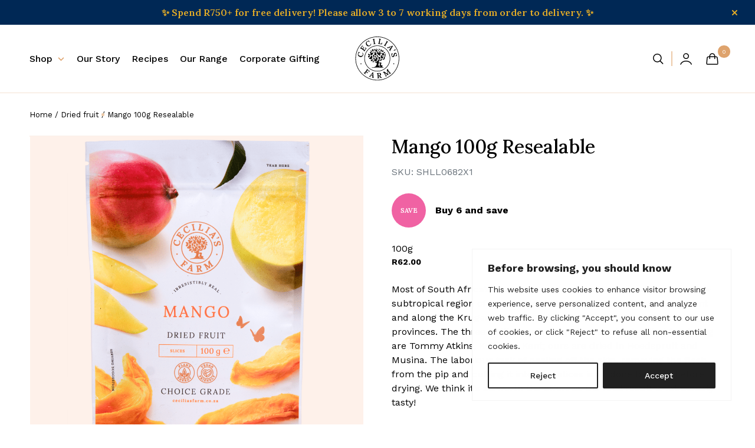

--- FILE ---
content_type: text/html; charset=UTF-8
request_url: https://ceciliasfarm.co.za/product/mango-100g/
body_size: 65711
content:
<!DOCTYPE html>
<html lang="en">

<head>
    <meta charset="UTF-8">
    <meta name="viewport" content="width=device-width, initial-scale=1">
    
    <link rel="preconnect" href="https://fonts.googleapis.com">
    <link rel="preconnect" href="https://fonts.gstatic.com" crossorigin>
	

    <style>
        @media only screen and (min-width:767px) {
            .wrapper {
                opacity: 0;
                transition: opacity 0.6s
            }

            .website-loaded .wrapper {
                opacity: 1;
            }
        }
 
    	/* Critical CSS for hero banner */
    	.hero-banner{position:relative;min-height:400px}
    	.hero-banner .image-fill{position:absolute;top:0;left:0;width:100%;height:100%}
    	/* Add other critical styles for above-the-fold content */
    </style>
	
	<link href="/wp-content/themes/cecilias-farm-new/style.css?ver=1.0.4" rel="stylesheet">
	<link href="/wp-content/themes/cecilias-farm-new/exit-modal.css" rel="stylesheet">
	
	<meta name='robots' content='index, follow, max-image-preview:large, max-snippet:-1, max-video-preview:-1' />

	<!-- This site is optimized with the Yoast SEO plugin v26.8 - https://yoast.com/product/yoast-seo-wordpress/ -->
	<title>Dried Mango Slices 100g | Buy Online in South Africa | Cecilia&#039;s Farm</title>
<link data-rocket-preload as="style" href="https://fonts.googleapis.com/css2?family=Lora:ital,wght@0,400;0,500;0,600;1,400;1,500;1,600&#038;family=Work+Sans:wght@300;400;500;600;700&#038;display=swap" rel="preload">
<link href="https://fonts.googleapis.com/css2?family=Lora:ital,wght@0,400;0,500;0,600;1,400;1,500;1,600&#038;family=Work+Sans:wght@300;400;500;600;700&#038;display=swap" media="print" onload="this.media=&#039;all&#039;" rel="stylesheet">
<noscript data-wpr-hosted-gf-parameters=""><link rel="stylesheet" href="https://fonts.googleapis.com/css2?family=Lora:ital,wght@0,400;0,500;0,600;1,400;1,500;1,600&#038;family=Work+Sans:wght@300;400;500;600;700&#038;display=swap"></noscript>
	<meta name="description" content="Fabulous dried mango to be enjoyed any time and any day of the week. Premium quality and proudly South African." />
	<link rel="canonical" href="https://ceciliasfarm.co.za/product/mango-100g/" />
	<meta property="og:locale" content="en_GB" />
	<meta property="og:type" content="article" />
	<meta property="og:title" content="Dried Mango Slices 100g | Buy Online in South Africa | Cecilia&#039;s Farm" />
	<meta property="og:description" content="Fabulous dried mango to be enjoyed any time and any day of the week. Premium quality and proudly South African." />
	<meta property="og:url" content="https://ceciliasfarm.co.za/product/mango-100g/" />
	<meta property="og:site_name" content="Cecilias Farm" />
	<meta property="article:publisher" content="https://www.facebook.com/CeciliasFarm" />
	<meta property="article:modified_time" content="2025-09-25T11:26:25+00:00" />
	<meta property="og:image" content="https://ceciliasfarm.co.za/wp-content/uploads/2024/02/CF-Mango-100g.png" />
	<meta property="og:image:width" content="1024" />
	<meta property="og:image:height" content="1024" />
	<meta property="og:image:type" content="image/png" />
	<meta name="twitter:card" content="summary_large_image" />
	<meta name="twitter:site" content="@CeciliasFarm" />
	<meta name="twitter:label1" content="Estimated reading time" />
	<meta name="twitter:data1" content="1 minute" />
	<script type="application/ld+json" class="yoast-schema-graph">{"@context":"https://schema.org","@graph":[{"@type":"WebPage","@id":"https://ceciliasfarm.co.za/product/mango-100g/","url":"https://ceciliasfarm.co.za/product/mango-100g/","name":"Dried Mango Slices 100g | Buy Online in South Africa | Cecilia's Farm","isPartOf":{"@id":"https://ceciliasfarm.co.za/#website"},"primaryImageOfPage":{"@id":"https://ceciliasfarm.co.za/product/mango-100g/#primaryimage"},"image":{"@id":"https://ceciliasfarm.co.za/product/mango-100g/#primaryimage"},"thumbnailUrl":"https://ceciliasfarm.co.za/wp-content/uploads/2024/02/CF-Mango-100g.png","datePublished":"2024-02-12T14:13:45+00:00","dateModified":"2025-09-25T11:26:25+00:00","description":"Fabulous dried mango to be enjoyed any time and any day of the week. Premium quality and proudly South African.","breadcrumb":{"@id":"https://ceciliasfarm.co.za/product/mango-100g/#breadcrumb"},"inLanguage":"en-GB","potentialAction":[{"@type":"ReadAction","target":["https://ceciliasfarm.co.za/product/mango-100g/"]}]},{"@type":"ImageObject","inLanguage":"en-GB","@id":"https://ceciliasfarm.co.za/product/mango-100g/#primaryimage","url":"https://ceciliasfarm.co.za/wp-content/uploads/2024/02/CF-Mango-100g.png","contentUrl":"https://ceciliasfarm.co.za/wp-content/uploads/2024/02/CF-Mango-100g.png","width":1024,"height":1024,"caption":"Mango Pouch 100g"},{"@type":"BreadcrumbList","@id":"https://ceciliasfarm.co.za/product/mango-100g/#breadcrumb","itemListElement":[{"@type":"ListItem","position":1,"name":"Home","item":"https://ceciliasfarm.co.za/"},{"@type":"ListItem","position":2,"name":"Dried fruit","item":"https://ceciliasfarm.co.za/product-category/dried-fruit/"},{"@type":"ListItem","position":3,"name":"Mango 100g Resealable"}]},{"@type":"WebSite","@id":"https://ceciliasfarm.co.za/#website","url":"https://ceciliasfarm.co.za/","name":"Cecilia's Farm","description":"a world of true deliciousness","publisher":{"@id":"https://ceciliasfarm.co.za/#organization"},"alternateName":"Cecilia's Farm","potentialAction":[{"@type":"SearchAction","target":{"@type":"EntryPoint","urlTemplate":"https://ceciliasfarm.co.za/?s={search_term_string}"},"query-input":{"@type":"PropertyValueSpecification","valueRequired":true,"valueName":"search_term_string"}}],"inLanguage":"en-GB"},{"@type":"Organization","@id":"https://ceciliasfarm.co.za/#organization","name":"Cecilia's Farm","url":"https://ceciliasfarm.co.za/","logo":{"@type":"ImageObject","inLanguage":"en-GB","@id":"https://ceciliasfarm.co.za/#/schema/logo/image/","url":"https://ceciliasfarm.co.za/wp-content/uploads/2014/04/CFlogo.png","contentUrl":"https://ceciliasfarm.co.za/wp-content/uploads/2014/04/CFlogo.png","width":248,"height":248,"caption":"Cecilia's Farm"},"image":{"@id":"https://ceciliasfarm.co.za/#/schema/logo/image/"},"sameAs":["https://www.facebook.com/CeciliasFarm","https://x.com/CeciliasFarm","https://www.instagram.com/ceciliasfarm/","https://za.pinterest.com/ceciliasfarm/"]}]}</script>
	<!-- / Yoast SEO plugin. -->


<link rel='dns-prefetch' href='//static.klaviyo.com' />
<link rel='dns-prefetch' href='//code.jquery.com' />
<link rel='dns-prefetch' href='//www.googletagmanager.com' />
<link rel='dns-prefetch' href='//capi-automation.s3.us-east-2.amazonaws.com' />
<link href='https://fonts.gstatic.com' crossorigin rel='preconnect' />
<link rel="alternate" title="oEmbed (JSON)" type="application/json+oembed" href="https://ceciliasfarm.co.za/wp-json/oembed/1.0/embed?url=https%3A%2F%2Fceciliasfarm.co.za%2Fproduct%2Fmango-100g%2F" />
<link rel="alternate" title="oEmbed (XML)" type="text/xml+oembed" href="https://ceciliasfarm.co.za/wp-json/oembed/1.0/embed?url=https%3A%2F%2Fceciliasfarm.co.za%2Fproduct%2Fmango-100g%2F&#038;format=xml" />
<style id='wp-img-auto-sizes-contain-inline-css' type='text/css'>
img:is([sizes=auto i],[sizes^="auto," i]){contain-intrinsic-size:3000px 1500px}
/*# sourceURL=wp-img-auto-sizes-contain-inline-css */
</style>
<style id='wp-emoji-styles-inline-css' type='text/css'>

	img.wp-smiley, img.emoji {
		display: inline !important;
		border: none !important;
		box-shadow: none !important;
		height: 1em !important;
		width: 1em !important;
		margin: 0 0.07em !important;
		vertical-align: -0.1em !important;
		background: none !important;
		padding: 0 !important;
	}
/*# sourceURL=wp-emoji-styles-inline-css */
</style>
<style id='classic-theme-styles-inline-css' type='text/css'>
/*! This file is auto-generated */
.wp-block-button__link{color:#fff;background-color:#32373c;border-radius:9999px;box-shadow:none;text-decoration:none;padding:calc(.667em + 2px) calc(1.333em + 2px);font-size:1.125em}.wp-block-file__button{background:#32373c;color:#fff;text-decoration:none}
/*# sourceURL=/wp-includes/css/classic-themes.min.css */
</style>
<link rel='stylesheet' id='wwpp_single_product_page_css-css' href='https://ceciliasfarm.co.za/wp-content/plugins/woocommerce-wholesale-prices-premium/css/wwpp-single-product-page.css?ver=2.0.8.1' type='text/css' media='all' />
<link rel='stylesheet' id='woocommerce-layout-css' href='https://ceciliasfarm.co.za/wp-content/plugins/woocommerce/assets/css/woocommerce-layout.css?ver=10.4.3' type='text/css' media='all' />
<link rel='stylesheet' id='woocommerce-smallscreen-css' href='https://ceciliasfarm.co.za/wp-content/plugins/woocommerce/assets/css/woocommerce-smallscreen.css?ver=10.4.3' type='text/css' media='only screen and (max-width: 768px)' />
<link rel='stylesheet' id='woocommerce-general-css' href='https://ceciliasfarm.co.za/wp-content/plugins/woocommerce/assets/css/woocommerce.css?ver=10.4.3' type='text/css' media='all' />
<style id='woocommerce-inline-inline-css' type='text/css'>
.woocommerce form .form-row .required { visibility: visible; }
/*# sourceURL=woocommerce-inline-inline-css */
</style>
<script id="woocommerce-google-analytics-integration-gtag-js-after">
/* Google Analytics for WooCommerce (gtag.js) */
					window.dataLayer = window.dataLayer || [];
					function gtag(){dataLayer.push(arguments);}
					// Set up default consent state.
					for ( const mode of [{"analytics_storage":"denied","ad_storage":"denied","ad_user_data":"denied","ad_personalization":"denied","region":["AT","BE","BG","HR","CY","CZ","DK","EE","FI","FR","DE","GR","HU","IS","IE","IT","LV","LI","LT","LU","MT","NL","NO","PL","PT","RO","SK","SI","ES","SE","GB","CH"]}] || [] ) {
						gtag( "consent", "default", { "wait_for_update": 500, ...mode } );
					}
					gtag("js", new Date());
					gtag("set", "developer_id.dOGY3NW", true);
					gtag("config", "G-BJ5LPHDX21", {"track_404":true,"allow_google_signals":false,"logged_in":false,"linker":{"domains":[],"allow_incoming":false},"custom_map":{"dimension1":"logged_in"}});
//# sourceURL=woocommerce-google-analytics-integration-gtag-js-after
</script>
<script id="cookie-law-info-js-extra">
var _ckyConfig = {"_ipData":[],"_assetsURL":"https://ceciliasfarm.co.za/wp-content/plugins/cookie-law-info/lite/frontend/images/","_publicURL":"https://ceciliasfarm.co.za","_expiry":"365","_categories":[{"name":"Necessary","slug":"necessary","isNecessary":true,"ccpaDoNotSell":true,"cookies":[],"active":true,"defaultConsent":{"gdpr":true,"ccpa":true}},{"name":"Functional","slug":"functional","isNecessary":false,"ccpaDoNotSell":true,"cookies":[],"active":true,"defaultConsent":{"gdpr":false,"ccpa":false}},{"name":"Analytics","slug":"analytics","isNecessary":false,"ccpaDoNotSell":true,"cookies":[],"active":true,"defaultConsent":{"gdpr":false,"ccpa":false}},{"name":"Performance","slug":"performance","isNecessary":false,"ccpaDoNotSell":true,"cookies":[],"active":true,"defaultConsent":{"gdpr":false,"ccpa":false}},{"name":"Advertisement","slug":"advertisement","isNecessary":false,"ccpaDoNotSell":true,"cookies":[],"active":true,"defaultConsent":{"gdpr":false,"ccpa":false}}],"_activeLaw":"gdpr","_rootDomain":"","_block":"1","_showBanner":"1","_bannerConfig":{"settings":{"type":"box","preferenceCenterType":"popup","position":"bottom-right","applicableLaw":"gdpr"},"behaviours":{"reloadBannerOnAccept":false,"loadAnalyticsByDefault":false,"animations":{"onLoad":"animate","onHide":"sticky"}},"config":{"revisitConsent":{"status":false,"tag":"revisit-consent","position":"bottom-left","meta":{"url":"#"},"styles":{"background-color":"#212121"},"elements":{"title":{"type":"text","tag":"revisit-consent-title","status":true,"styles":{"color":"#0056a7"}}}},"preferenceCenter":{"toggle":{"status":true,"tag":"detail-category-toggle","type":"toggle","states":{"active":{"styles":{"background-color":"#1863DC"}},"inactive":{"styles":{"background-color":"#D0D5D2"}}}}},"categoryPreview":{"status":false,"toggle":{"status":true,"tag":"detail-category-preview-toggle","type":"toggle","states":{"active":{"styles":{"background-color":"#1863DC"}},"inactive":{"styles":{"background-color":"#D0D5D2"}}}}},"videoPlaceholder":{"status":true,"styles":{"background-color":"#000000","border-color":"#000000","color":"#ffffff"}},"readMore":{"status":false,"tag":"readmore-button","type":"link","meta":{"noFollow":true,"newTab":true},"styles":{"color":"#212121","background-color":"transparent","border-color":"transparent"}},"showMore":{"status":true,"tag":"show-desc-button","type":"button","styles":{"color":"#1863DC"}},"showLess":{"status":true,"tag":"hide-desc-button","type":"button","styles":{"color":"#1863DC"}},"alwaysActive":{"status":true,"tag":"always-active","styles":{"color":"#008000"}},"manualLinks":{"status":true,"tag":"manual-links","type":"link","styles":{"color":"#1863DC"}},"auditTable":{"status":false},"optOption":{"status":true,"toggle":{"status":true,"tag":"optout-option-toggle","type":"toggle","states":{"active":{"styles":{"background-color":"#1863dc"}},"inactive":{"styles":{"background-color":"#FFFFFF"}}}}}}},"_version":"3.3.9.1","_logConsent":"1","_tags":[{"tag":"accept-button","styles":{"color":"#FFFFFF","background-color":"#212121","border-color":"#212121"}},{"tag":"reject-button","styles":{"color":"#212121","background-color":"transparent","border-color":"#212121"}},{"tag":"settings-button","styles":{"color":"#212121","background-color":"transparent","border-color":"#212121"}},{"tag":"readmore-button","styles":{"color":"#212121","background-color":"transparent","border-color":"transparent"}},{"tag":"donotsell-button","styles":{"color":"#1863DC","background-color":"transparent","border-color":"transparent"}},{"tag":"show-desc-button","styles":{"color":"#1863DC"}},{"tag":"hide-desc-button","styles":{"color":"#1863DC"}},{"tag":"cky-always-active","styles":[]},{"tag":"cky-link","styles":[]},{"tag":"accept-button","styles":{"color":"#FFFFFF","background-color":"#212121","border-color":"#212121"}},{"tag":"revisit-consent","styles":{"background-color":"#212121"}}],"_shortCodes":[{"key":"cky_readmore","content":"\u003Ca href=\"#\" class=\"cky-policy\" aria-label=\"Cookie Policy\" target=\"_blank\" rel=\"noopener\" data-cky-tag=\"readmore-button\"\u003ECookie Policy\u003C/a\u003E","tag":"readmore-button","status":false,"attributes":{"rel":"nofollow","target":"_blank"}},{"key":"cky_show_desc","content":"\u003Cbutton class=\"cky-show-desc-btn\" data-cky-tag=\"show-desc-button\" aria-label=\"Show more\"\u003EShow more\u003C/button\u003E","tag":"show-desc-button","status":true,"attributes":[]},{"key":"cky_hide_desc","content":"\u003Cbutton class=\"cky-show-desc-btn\" data-cky-tag=\"hide-desc-button\" aria-label=\"Show less\"\u003EShow less\u003C/button\u003E","tag":"hide-desc-button","status":true,"attributes":[]},{"key":"cky_optout_show_desc","content":"[cky_optout_show_desc]","tag":"optout-show-desc-button","status":true,"attributes":[]},{"key":"cky_optout_hide_desc","content":"[cky_optout_hide_desc]","tag":"optout-hide-desc-button","status":true,"attributes":[]},{"key":"cky_category_toggle_label","content":"[cky_{{status}}_category_label] [cky_preference_{{category_slug}}_title]","tag":"","status":true,"attributes":[]},{"key":"cky_enable_category_label","content":"Enable","tag":"","status":true,"attributes":[]},{"key":"cky_disable_category_label","content":"Disable","tag":"","status":true,"attributes":[]},{"key":"cky_video_placeholder","content":"\u003Cdiv class=\"video-placeholder-normal\" data-cky-tag=\"video-placeholder\" id=\"[UNIQUEID]\"\u003E\u003Cp class=\"video-placeholder-text-normal\" data-cky-tag=\"placeholder-title\"\u003EPlease accept cookies to access this content\u003C/p\u003E\u003C/div\u003E","tag":"","status":true,"attributes":[]},{"key":"cky_enable_optout_label","content":"Enable","tag":"","status":true,"attributes":[]},{"key":"cky_disable_optout_label","content":"Disable","tag":"","status":true,"attributes":[]},{"key":"cky_optout_toggle_label","content":"[cky_{{status}}_optout_label] [cky_optout_option_title]","tag":"","status":true,"attributes":[]},{"key":"cky_optout_option_title","content":"Do Not Sell or Share My Personal Information","tag":"","status":true,"attributes":[]},{"key":"cky_optout_close_label","content":"Close","tag":"","status":true,"attributes":[]},{"key":"cky_preference_close_label","content":"Close","tag":"","status":true,"attributes":[]}],"_rtl":"","_language":"en","_providersToBlock":[]};
var _ckyStyles = {"css":".cky-overlay{background: #000000; opacity: 0.4; position: fixed; top: 0; left: 0; width: 100%; height: 100%; z-index: 99999999;}.cky-hide{display: none;}.cky-btn-revisit-wrapper{display: flex; align-items: center; justify-content: center; background: #0056a7; width: 45px; height: 45px; border-radius: 50%; position: fixed; z-index: 999999; cursor: pointer;}.cky-revisit-bottom-left{bottom: 15px; left: 15px;}.cky-revisit-bottom-right{bottom: 15px; right: 15px;}.cky-btn-revisit-wrapper .cky-btn-revisit{display: flex; align-items: center; justify-content: center; background: none; border: none; cursor: pointer; position: relative; margin: 0; padding: 0;}.cky-btn-revisit-wrapper .cky-btn-revisit img{max-width: fit-content; margin: 0; height: 30px; width: 30px;}.cky-revisit-bottom-left:hover::before{content: attr(data-tooltip); position: absolute; background: #4e4b66; color: #ffffff; left: calc(100% + 7px); font-size: 12px; line-height: 16px; width: max-content; padding: 4px 8px; border-radius: 4px;}.cky-revisit-bottom-left:hover::after{position: absolute; content: \"\"; border: 5px solid transparent; left: calc(100% + 2px); border-left-width: 0; border-right-color: #4e4b66;}.cky-revisit-bottom-right:hover::before{content: attr(data-tooltip); position: absolute; background: #4e4b66; color: #ffffff; right: calc(100% + 7px); font-size: 12px; line-height: 16px; width: max-content; padding: 4px 8px; border-radius: 4px;}.cky-revisit-bottom-right:hover::after{position: absolute; content: \"\"; border: 5px solid transparent; right: calc(100% + 2px); border-right-width: 0; border-left-color: #4e4b66;}.cky-revisit-hide{display: none;}.cky-consent-container{position: fixed; width: 440px; box-sizing: border-box; z-index: 9999999; border-radius: 6px;}.cky-consent-container .cky-consent-bar{background: #ffffff; border: 1px solid; padding: 20px 26px; box-shadow: 0 -1px 10px 0 #acabab4d; border-radius: 6px;}.cky-box-bottom-left{bottom: 40px; left: 40px;}.cky-box-bottom-right{bottom: 40px; right: 40px;}.cky-box-top-left{top: 40px; left: 40px;}.cky-box-top-right{top: 40px; right: 40px;}.cky-custom-brand-logo-wrapper .cky-custom-brand-logo{width: 100px; height: auto; margin: 0 0 12px 0;}.cky-notice .cky-title{color: #212121; font-weight: 700; font-size: 18px; line-height: 24px; margin: 0 0 12px 0;}.cky-notice-des *,.cky-preference-content-wrapper *,.cky-accordion-header-des *,.cky-gpc-wrapper .cky-gpc-desc *{font-size: 14px;}.cky-notice-des{color: #212121; font-size: 14px; line-height: 24px; font-weight: 400;}.cky-notice-des img{height: 25px; width: 25px;}.cky-consent-bar .cky-notice-des p,.cky-gpc-wrapper .cky-gpc-desc p,.cky-preference-body-wrapper .cky-preference-content-wrapper p,.cky-accordion-header-wrapper .cky-accordion-header-des p,.cky-cookie-des-table li div:last-child p{color: inherit; margin-top: 0; overflow-wrap: break-word;}.cky-notice-des P:last-child,.cky-preference-content-wrapper p:last-child,.cky-cookie-des-table li div:last-child p:last-child,.cky-gpc-wrapper .cky-gpc-desc p:last-child{margin-bottom: 0;}.cky-notice-des a.cky-policy,.cky-notice-des button.cky-policy{font-size: 14px; color: #1863dc; white-space: nowrap; cursor: pointer; background: transparent; border: 1px solid; text-decoration: underline;}.cky-notice-des button.cky-policy{padding: 0;}.cky-notice-des a.cky-policy:focus-visible,.cky-notice-des button.cky-policy:focus-visible,.cky-preference-content-wrapper .cky-show-desc-btn:focus-visible,.cky-accordion-header .cky-accordion-btn:focus-visible,.cky-preference-header .cky-btn-close:focus-visible,.cky-switch input[type=\"checkbox\"]:focus-visible,.cky-footer-wrapper a:focus-visible,.cky-btn:focus-visible{outline: 2px solid #1863dc; outline-offset: 2px;}.cky-btn:focus:not(:focus-visible),.cky-accordion-header .cky-accordion-btn:focus:not(:focus-visible),.cky-preference-content-wrapper .cky-show-desc-btn:focus:not(:focus-visible),.cky-btn-revisit-wrapper .cky-btn-revisit:focus:not(:focus-visible),.cky-preference-header .cky-btn-close:focus:not(:focus-visible),.cky-consent-bar .cky-banner-btn-close:focus:not(:focus-visible){outline: 0;}button.cky-show-desc-btn:not(:hover):not(:active){color: #1863dc; background: transparent;}button.cky-accordion-btn:not(:hover):not(:active),button.cky-banner-btn-close:not(:hover):not(:active),button.cky-btn-revisit:not(:hover):not(:active),button.cky-btn-close:not(:hover):not(:active){background: transparent;}.cky-consent-bar button:hover,.cky-modal.cky-modal-open button:hover,.cky-consent-bar button:focus,.cky-modal.cky-modal-open button:focus{text-decoration: none;}.cky-notice-btn-wrapper{display: flex; justify-content: flex-start; align-items: center; flex-wrap: wrap; margin-top: 16px;}.cky-notice-btn-wrapper .cky-btn{text-shadow: none; box-shadow: none;}.cky-btn{flex: auto; max-width: 100%; font-size: 14px; font-family: inherit; line-height: 24px; padding: 8px; font-weight: 500; margin: 0 8px 0 0; border-radius: 2px; cursor: pointer; text-align: center; text-transform: none; min-height: 0;}.cky-btn:hover{opacity: 0.8;}.cky-btn-customize{color: #1863dc; background: transparent; border: 2px solid #1863dc;}.cky-btn-reject{color: #1863dc; background: transparent; border: 2px solid #1863dc;}.cky-btn-accept{background: #1863dc; color: #ffffff; border: 2px solid #1863dc;}.cky-btn:last-child{margin-right: 0;}@media (max-width: 576px){.cky-box-bottom-left{bottom: 0; left: 0;}.cky-box-bottom-right{bottom: 0; right: 0;}.cky-box-top-left{top: 0; left: 0;}.cky-box-top-right{top: 0; right: 0;}}@media (max-width: 440px){.cky-box-bottom-left, .cky-box-bottom-right, .cky-box-top-left, .cky-box-top-right{width: 100%; max-width: 100%;}.cky-consent-container .cky-consent-bar{padding: 20px 0;}.cky-custom-brand-logo-wrapper, .cky-notice .cky-title, .cky-notice-des, .cky-notice-btn-wrapper{padding: 0 24px;}.cky-notice-des{max-height: 40vh; overflow-y: scroll;}.cky-notice-btn-wrapper{flex-direction: column; margin-top: 0;}.cky-btn{width: 100%; margin: 10px 0 0 0;}.cky-notice-btn-wrapper .cky-btn-customize{order: 2;}.cky-notice-btn-wrapper .cky-btn-reject{order: 3;}.cky-notice-btn-wrapper .cky-btn-accept{order: 1; margin-top: 16px;}}@media (max-width: 352px){.cky-notice .cky-title{font-size: 16px;}.cky-notice-des *{font-size: 12px;}.cky-notice-des, .cky-btn{font-size: 12px;}}.cky-modal.cky-modal-open{display: flex; visibility: visible; -webkit-transform: translate(-50%, -50%); -moz-transform: translate(-50%, -50%); -ms-transform: translate(-50%, -50%); -o-transform: translate(-50%, -50%); transform: translate(-50%, -50%); top: 50%; left: 50%; transition: all 1s ease;}.cky-modal{box-shadow: 0 32px 68px rgba(0, 0, 0, 0.3); margin: 0 auto; position: fixed; max-width: 100%; background: #ffffff; top: 50%; box-sizing: border-box; border-radius: 6px; z-index: 999999999; color: #212121; -webkit-transform: translate(-50%, 100%); -moz-transform: translate(-50%, 100%); -ms-transform: translate(-50%, 100%); -o-transform: translate(-50%, 100%); transform: translate(-50%, 100%); visibility: hidden; transition: all 0s ease;}.cky-preference-center{max-height: 79vh; overflow: hidden; width: 845px; overflow: hidden; flex: 1 1 0; display: flex; flex-direction: column; border-radius: 6px;}.cky-preference-header{display: flex; align-items: center; justify-content: space-between; padding: 22px 24px; border-bottom: 1px solid;}.cky-preference-header .cky-preference-title{font-size: 18px; font-weight: 700; line-height: 24px;}.cky-preference-header .cky-btn-close{margin: 0; cursor: pointer; vertical-align: middle; padding: 0; background: none; border: none; width: 24px; height: 24px; min-height: 0; line-height: 0; text-shadow: none; box-shadow: none;}.cky-preference-header .cky-btn-close img{margin: 0; height: 10px; width: 10px;}.cky-preference-body-wrapper{padding: 0 24px; flex: 1; overflow: auto; box-sizing: border-box;}.cky-preference-content-wrapper,.cky-gpc-wrapper .cky-gpc-desc{font-size: 14px; line-height: 24px; font-weight: 400; padding: 12px 0;}.cky-preference-content-wrapper{border-bottom: 1px solid;}.cky-preference-content-wrapper img{height: 25px; width: 25px;}.cky-preference-content-wrapper .cky-show-desc-btn{font-size: 14px; font-family: inherit; color: #1863dc; text-decoration: none; line-height: 24px; padding: 0; margin: 0; white-space: nowrap; cursor: pointer; background: transparent; border-color: transparent; text-transform: none; min-height: 0; text-shadow: none; box-shadow: none;}.cky-accordion-wrapper{margin-bottom: 10px;}.cky-accordion{border-bottom: 1px solid;}.cky-accordion:last-child{border-bottom: none;}.cky-accordion .cky-accordion-item{display: flex; margin-top: 10px;}.cky-accordion .cky-accordion-body{display: none;}.cky-accordion.cky-accordion-active .cky-accordion-body{display: block; padding: 0 22px; margin-bottom: 16px;}.cky-accordion-header-wrapper{cursor: pointer; width: 100%;}.cky-accordion-item .cky-accordion-header{display: flex; justify-content: space-between; align-items: center;}.cky-accordion-header .cky-accordion-btn{font-size: 16px; font-family: inherit; color: #212121; line-height: 24px; background: none; border: none; font-weight: 700; padding: 0; margin: 0; cursor: pointer; text-transform: none; min-height: 0; text-shadow: none; box-shadow: none;}.cky-accordion-header .cky-always-active{color: #008000; font-weight: 600; line-height: 24px; font-size: 14px;}.cky-accordion-header-des{font-size: 14px; line-height: 24px; margin: 10px 0 16px 0;}.cky-accordion-chevron{margin-right: 22px; position: relative; cursor: pointer;}.cky-accordion-chevron-hide{display: none;}.cky-accordion .cky-accordion-chevron i::before{content: \"\"; position: absolute; border-right: 1.4px solid; border-bottom: 1.4px solid; border-color: inherit; height: 6px; width: 6px; -webkit-transform: rotate(-45deg); -moz-transform: rotate(-45deg); -ms-transform: rotate(-45deg); -o-transform: rotate(-45deg); transform: rotate(-45deg); transition: all 0.2s ease-in-out; top: 8px;}.cky-accordion.cky-accordion-active .cky-accordion-chevron i::before{-webkit-transform: rotate(45deg); -moz-transform: rotate(45deg); -ms-transform: rotate(45deg); -o-transform: rotate(45deg); transform: rotate(45deg);}.cky-audit-table{background: #f4f4f4; border-radius: 6px;}.cky-audit-table .cky-empty-cookies-text{color: inherit; font-size: 12px; line-height: 24px; margin: 0; padding: 10px;}.cky-audit-table .cky-cookie-des-table{font-size: 12px; line-height: 24px; font-weight: normal; padding: 15px 10px; border-bottom: 1px solid; border-bottom-color: inherit; margin: 0;}.cky-audit-table .cky-cookie-des-table:last-child{border-bottom: none;}.cky-audit-table .cky-cookie-des-table li{list-style-type: none; display: flex; padding: 3px 0;}.cky-audit-table .cky-cookie-des-table li:first-child{padding-top: 0;}.cky-cookie-des-table li div:first-child{width: 100px; font-weight: 600; word-break: break-word; word-wrap: break-word;}.cky-cookie-des-table li div:last-child{flex: 1; word-break: break-word; word-wrap: break-word; margin-left: 8px;}.cky-footer-shadow{display: block; width: 100%; height: 40px; background: linear-gradient(180deg, rgba(255, 255, 255, 0) 0%, #ffffff 100%); position: absolute; bottom: calc(100% - 1px);}.cky-footer-wrapper{position: relative;}.cky-prefrence-btn-wrapper{display: flex; flex-wrap: wrap; align-items: center; justify-content: center; padding: 22px 24px; border-top: 1px solid;}.cky-prefrence-btn-wrapper .cky-btn{flex: auto; max-width: 100%; text-shadow: none; box-shadow: none;}.cky-btn-preferences{color: #1863dc; background: transparent; border: 2px solid #1863dc;}.cky-preference-header,.cky-preference-body-wrapper,.cky-preference-content-wrapper,.cky-accordion-wrapper,.cky-accordion,.cky-accordion-wrapper,.cky-footer-wrapper,.cky-prefrence-btn-wrapper{border-color: inherit;}@media (max-width: 845px){.cky-modal{max-width: calc(100% - 16px);}}@media (max-width: 576px){.cky-modal{max-width: 100%;}.cky-preference-center{max-height: 100vh;}.cky-prefrence-btn-wrapper{flex-direction: column;}.cky-accordion.cky-accordion-active .cky-accordion-body{padding-right: 0;}.cky-prefrence-btn-wrapper .cky-btn{width: 100%; margin: 10px 0 0 0;}.cky-prefrence-btn-wrapper .cky-btn-reject{order: 3;}.cky-prefrence-btn-wrapper .cky-btn-accept{order: 1; margin-top: 0;}.cky-prefrence-btn-wrapper .cky-btn-preferences{order: 2;}}@media (max-width: 425px){.cky-accordion-chevron{margin-right: 15px;}.cky-notice-btn-wrapper{margin-top: 0;}.cky-accordion.cky-accordion-active .cky-accordion-body{padding: 0 15px;}}@media (max-width: 352px){.cky-preference-header .cky-preference-title{font-size: 16px;}.cky-preference-header{padding: 16px 24px;}.cky-preference-content-wrapper *, .cky-accordion-header-des *{font-size: 12px;}.cky-preference-content-wrapper, .cky-preference-content-wrapper .cky-show-more, .cky-accordion-header .cky-always-active, .cky-accordion-header-des, .cky-preference-content-wrapper .cky-show-desc-btn, .cky-notice-des a.cky-policy{font-size: 12px;}.cky-accordion-header .cky-accordion-btn{font-size: 14px;}}.cky-switch{display: flex;}.cky-switch input[type=\"checkbox\"]{position: relative; width: 44px; height: 24px; margin: 0; background: #d0d5d2; -webkit-appearance: none; border-radius: 50px; cursor: pointer; outline: 0; border: none; top: 0;}.cky-switch input[type=\"checkbox\"]:checked{background: #1863dc;}.cky-switch input[type=\"checkbox\"]:before{position: absolute; content: \"\"; height: 20px; width: 20px; left: 2px; bottom: 2px; border-radius: 50%; background-color: white; -webkit-transition: 0.4s; transition: 0.4s; margin: 0;}.cky-switch input[type=\"checkbox\"]:after{display: none;}.cky-switch input[type=\"checkbox\"]:checked:before{-webkit-transform: translateX(20px); -ms-transform: translateX(20px); transform: translateX(20px);}@media (max-width: 425px){.cky-switch input[type=\"checkbox\"]{width: 38px; height: 21px;}.cky-switch input[type=\"checkbox\"]:before{height: 17px; width: 17px;}.cky-switch input[type=\"checkbox\"]:checked:before{-webkit-transform: translateX(17px); -ms-transform: translateX(17px); transform: translateX(17px);}}.cky-consent-bar .cky-banner-btn-close{position: absolute; right: 9px; top: 5px; background: none; border: none; cursor: pointer; padding: 0; margin: 0; min-height: 0; line-height: 0; height: 24px; width: 24px; text-shadow: none; box-shadow: none;}.cky-consent-bar .cky-banner-btn-close img{height: 9px; width: 9px; margin: 0;}.cky-notice-group{font-size: 14px; line-height: 24px; font-weight: 400; color: #212121;}.cky-notice-btn-wrapper .cky-btn-do-not-sell{font-size: 14px; line-height: 24px; padding: 6px 0; margin: 0; font-weight: 500; background: none; border-radius: 2px; border: none; cursor: pointer; text-align: left; color: #1863dc; background: transparent; border-color: transparent; box-shadow: none; text-shadow: none;}.cky-consent-bar .cky-banner-btn-close:focus-visible,.cky-notice-btn-wrapper .cky-btn-do-not-sell:focus-visible,.cky-opt-out-btn-wrapper .cky-btn:focus-visible,.cky-opt-out-checkbox-wrapper input[type=\"checkbox\"].cky-opt-out-checkbox:focus-visible{outline: 2px solid #1863dc; outline-offset: 2px;}@media (max-width: 440px){.cky-consent-container{width: 100%;}}@media (max-width: 352px){.cky-notice-des a.cky-policy, .cky-notice-btn-wrapper .cky-btn-do-not-sell{font-size: 12px;}}.cky-opt-out-wrapper{padding: 12px 0;}.cky-opt-out-wrapper .cky-opt-out-checkbox-wrapper{display: flex; align-items: center;}.cky-opt-out-checkbox-wrapper .cky-opt-out-checkbox-label{font-size: 16px; font-weight: 700; line-height: 24px; margin: 0 0 0 12px; cursor: pointer;}.cky-opt-out-checkbox-wrapper input[type=\"checkbox\"].cky-opt-out-checkbox{background-color: #ffffff; border: 1px solid black; width: 20px; height: 18.5px; margin: 0; -webkit-appearance: none; position: relative; display: flex; align-items: center; justify-content: center; border-radius: 2px; cursor: pointer;}.cky-opt-out-checkbox-wrapper input[type=\"checkbox\"].cky-opt-out-checkbox:checked{background-color: #1863dc; border: none;}.cky-opt-out-checkbox-wrapper input[type=\"checkbox\"].cky-opt-out-checkbox:checked::after{left: 6px; bottom: 4px; width: 7px; height: 13px; border: solid #ffffff; border-width: 0 3px 3px 0; border-radius: 2px; -webkit-transform: rotate(45deg); -ms-transform: rotate(45deg); transform: rotate(45deg); content: \"\"; position: absolute; box-sizing: border-box;}.cky-opt-out-checkbox-wrapper.cky-disabled .cky-opt-out-checkbox-label,.cky-opt-out-checkbox-wrapper.cky-disabled input[type=\"checkbox\"].cky-opt-out-checkbox{cursor: no-drop;}.cky-gpc-wrapper{margin: 0 0 0 32px;}.cky-footer-wrapper .cky-opt-out-btn-wrapper{display: flex; flex-wrap: wrap; align-items: center; justify-content: center; padding: 22px 24px;}.cky-opt-out-btn-wrapper .cky-btn{flex: auto; max-width: 100%; text-shadow: none; box-shadow: none;}.cky-opt-out-btn-wrapper .cky-btn-cancel{border: 1px solid #dedfe0; background: transparent; color: #858585;}.cky-opt-out-btn-wrapper .cky-btn-confirm{background: #1863dc; color: #ffffff; border: 1px solid #1863dc;}@media (max-width: 352px){.cky-opt-out-checkbox-wrapper .cky-opt-out-checkbox-label{font-size: 14px;}.cky-gpc-wrapper .cky-gpc-desc, .cky-gpc-wrapper .cky-gpc-desc *{font-size: 12px;}.cky-opt-out-checkbox-wrapper input[type=\"checkbox\"].cky-opt-out-checkbox{width: 16px; height: 16px;}.cky-opt-out-checkbox-wrapper input[type=\"checkbox\"].cky-opt-out-checkbox:checked::after{left: 5px; bottom: 4px; width: 3px; height: 9px;}.cky-gpc-wrapper{margin: 0 0 0 28px;}}.video-placeholder-youtube{background-size: 100% 100%; background-position: center; background-repeat: no-repeat; background-color: #b2b0b059; position: relative; display: flex; align-items: center; justify-content: center; max-width: 100%;}.video-placeholder-text-youtube{text-align: center; align-items: center; padding: 10px 16px; background-color: #000000cc; color: #ffffff; border: 1px solid; border-radius: 2px; cursor: pointer;}.video-placeholder-normal{background-image: url(\"/wp-content/plugins/cookie-law-info/lite/frontend/images/placeholder.svg\"); background-size: 80px; background-position: center; background-repeat: no-repeat; background-color: #b2b0b059; position: relative; display: flex; align-items: flex-end; justify-content: center; max-width: 100%;}.video-placeholder-text-normal{align-items: center; padding: 10px 16px; text-align: center; border: 1px solid; border-radius: 2px; cursor: pointer;}.cky-rtl{direction: rtl; text-align: right;}.cky-rtl .cky-banner-btn-close{left: 9px; right: auto;}.cky-rtl .cky-notice-btn-wrapper .cky-btn:last-child{margin-right: 8px;}.cky-rtl .cky-notice-btn-wrapper .cky-btn:first-child{margin-right: 0;}.cky-rtl .cky-notice-btn-wrapper{margin-left: 0; margin-right: 15px;}.cky-rtl .cky-prefrence-btn-wrapper .cky-btn{margin-right: 8px;}.cky-rtl .cky-prefrence-btn-wrapper .cky-btn:first-child{margin-right: 0;}.cky-rtl .cky-accordion .cky-accordion-chevron i::before{border: none; border-left: 1.4px solid; border-top: 1.4px solid; left: 12px;}.cky-rtl .cky-accordion.cky-accordion-active .cky-accordion-chevron i::before{-webkit-transform: rotate(-135deg); -moz-transform: rotate(-135deg); -ms-transform: rotate(-135deg); -o-transform: rotate(-135deg); transform: rotate(-135deg);}@media (max-width: 768px){.cky-rtl .cky-notice-btn-wrapper{margin-right: 0;}}@media (max-width: 576px){.cky-rtl .cky-notice-btn-wrapper .cky-btn:last-child{margin-right: 0;}.cky-rtl .cky-prefrence-btn-wrapper .cky-btn{margin-right: 0;}.cky-rtl .cky-accordion.cky-accordion-active .cky-accordion-body{padding: 0 22px 0 0;}}@media (max-width: 425px){.cky-rtl .cky-accordion.cky-accordion-active .cky-accordion-body{padding: 0 15px 0 0;}}.cky-rtl .cky-opt-out-btn-wrapper .cky-btn{margin-right: 12px;}.cky-rtl .cky-opt-out-btn-wrapper .cky-btn:first-child{margin-right: 0;}.cky-rtl .cky-opt-out-checkbox-wrapper .cky-opt-out-checkbox-label{margin: 0 12px 0 0;}"};
//# sourceURL=cookie-law-info-js-extra
</script>
<script defer src="https://ceciliasfarm.co.za/wp-content/plugins/cookie-law-info/lite/frontend/js/script.min.js?ver=3.3.9.1" id="cookie-law-info-js"></script>
<script src="https://code.jquery.com/jquery-3.6.0.min.js?ver=3.6.0" id="jquery-js" data-rocket-defer defer></script>
<script id="tt4b_ajax_script-js-extra">
var tt4b_script_vars = {"pixel_code":"CF3RD4BC77U208RSTQD0","currency":"ZAR","country":"ZA","advanced_matching":"1"};
//# sourceURL=tt4b_ajax_script-js-extra
</script>
<script defer src="https://ceciliasfarm.co.za/wp-content/plugins/tiktok-for-business/admin/js/ajaxSnippet.js?ver=v1" id="tt4b_ajax_script-js"></script>
<script defer src="https://ceciliasfarm.co.za/wp-content/plugins/woocommerce/assets/js/jquery-blockui/jquery.blockUI.min.js?ver=2.7.0-wc.10.4.3" id="wc-jquery-blockui-js" defer data-wp-strategy="defer"></script>
<script id="wc-add-to-cart-js-extra">
var wc_add_to_cart_params = {"ajax_url":"/wp-admin/admin-ajax.php","wc_ajax_url":"/?wc-ajax=%%endpoint%%","i18n_view_cart":"View basket","cart_url":"https://ceciliasfarm.co.za/cart/","is_cart":"","cart_redirect_after_add":"no"};
//# sourceURL=wc-add-to-cart-js-extra
</script>
<script defer src="https://ceciliasfarm.co.za/wp-content/plugins/woocommerce/assets/js/frontend/add-to-cart.min.js?ver=10.4.3" id="wc-add-to-cart-js" defer data-wp-strategy="defer"></script>
<script src="https://ceciliasfarm.co.za/wp-content/plugins/woocommerce/assets/js/zoom/jquery.zoom.min.js?ver=1.7.21-wc.10.4.3" id="wc-zoom-js" defer data-wp-strategy="defer"></script>
<script src="https://ceciliasfarm.co.za/wp-content/plugins/woocommerce/assets/js/flexslider/jquery.flexslider.min.js?ver=2.7.2-wc.10.4.3" id="wc-flexslider-js" defer data-wp-strategy="defer"></script>
<script id="wc-single-product-js-extra">
var wc_single_product_params = {"i18n_required_rating_text":"Please select a rating","i18n_rating_options":["1 of 5 stars","2 of 5 stars","3 of 5 stars","4 of 5 stars","5 of 5 stars"],"i18n_product_gallery_trigger_text":"View full-screen image gallery","review_rating_required":"yes","flexslider":{"rtl":false,"animation":"slide","smoothHeight":true,"directionNav":false,"controlNav":"thumbnails","slideshow":false,"animationSpeed":500,"animationLoop":false,"allowOneSlide":false},"zoom_enabled":"1","zoom_options":[],"photoswipe_enabled":"","photoswipe_options":{"shareEl":false,"closeOnScroll":false,"history":false,"hideAnimationDuration":0,"showAnimationDuration":0},"flexslider_enabled":"1"};
//# sourceURL=wc-single-product-js-extra
</script>
<script src="https://ceciliasfarm.co.za/wp-content/plugins/woocommerce/assets/js/frontend/single-product.min.js?ver=10.4.3" id="wc-single-product-js" defer data-wp-strategy="defer"></script>
<script defer src="https://ceciliasfarm.co.za/wp-content/plugins/woocommerce/assets/js/js-cookie/js.cookie.min.js?ver=2.1.4-wc.10.4.3" id="wc-js-cookie-js" defer data-wp-strategy="defer"></script>
<script id="woocommerce-js-extra">
var woocommerce_params = {"ajax_url":"/wp-admin/admin-ajax.php","wc_ajax_url":"/?wc-ajax=%%endpoint%%","i18n_password_show":"Show password","i18n_password_hide":"Hide password","currency":"ZAR"};
//# sourceURL=woocommerce-js-extra
</script>
<script defer src="https://ceciliasfarm.co.za/wp-content/plugins/woocommerce/assets/js/frontend/woocommerce.min.js?ver=10.4.3" id="woocommerce-js" defer data-wp-strategy="defer"></script>
<script id="wc-settings-dep-in-header-js-after">
console.warn( "Scripts that have a dependency on [wc-settings, wc-blocks-checkout] must be loaded in the footer, klaviyo-klaviyo-checkout-block-editor-script was registered to load in the header, but has been switched to load in the footer instead. See https://github.com/woocommerce/woocommerce-gutenberg-products-block/pull/5059" );
console.warn( "Scripts that have a dependency on [wc-settings, wc-blocks-checkout] must be loaded in the footer, klaviyo-klaviyo-checkout-block-view-script was registered to load in the header, but has been switched to load in the footer instead. See https://github.com/woocommerce/woocommerce-gutenberg-products-block/pull/5059" );
//# sourceURL=wc-settings-dep-in-header-js-after
</script>
<link rel="https://api.w.org/" href="https://ceciliasfarm.co.za/wp-json/" /><link rel="alternate" title="JSON" type="application/json" href="https://ceciliasfarm.co.za/wp-json/wp/v2/product/14725" /><link rel="EditURI" type="application/rsd+xml" title="RSD" href="https://ceciliasfarm.co.za/xmlrpc.php?rsd" />
<meta name="generator" content="WordPress 6.9" />
<meta name="generator" content="WooCommerce 10.4.3" />
<link rel='shortlink' href='https://ceciliasfarm.co.za/?p=14725' />
<style id="cky-style-inline">[data-cky-tag]{visibility:hidden;}</style>			<input type="hidden" name="FMEAACOC_Address_AutoComplete_Settings" id="FMEAACOC_Address_AutoComplete_Settings" value="{&quot;FMEAACOC_Address_AutoComplete_Status&quot;:&quot;FMEAACOC_1&quot;,&quot;FMEAACOC_Hide_Map&quot;:&quot;off&quot;,&quot;FMEAACOC_API_KEY&quot;:&quot;AIzaSyBNPmnRANLqwNekNhYER9nzq9LSLcNJZP4&quot;,&quot;FMEAACOC_search_by_country&quot;:&quot;off&quot;,&quot;FMEAACOC_billing_Label_status&quot;:&quot;FMEAACOC_1&quot;,&quot;FMEAACOC_billing_Label_text&quot;:&quot;&quot;,&quot;FMEAACOC_shipping_Label_status&quot;:&quot;FMEAACOC_1&quot;,&quot;FMEAACOC_shipping_Label_text&quot;:&quot;&quot;,&quot;FMEAACOC_enable_order_autocomplete_address&quot;:&quot;FMEAACOC_0&quot;,&quot;FMEAACOC_validate_address&quot;:&quot;off&quot;,&quot;FMEAACOC_empty_address_field&quot;:&quot;off&quot;,&quot;FMEAACOC_billing_text&quot;:&quot;&quot;,&quot;FMEAACOC_shipping_text&quot;:&quot;&quot;,&quot;FMEAACOC_Country_Restriction&quot;:[],&quot;FMEAACOC_country_restriction_status&quot;:&quot;FMEAACOC_include&quot;,&quot;FMEAACOC_map_design&quot;:&quot;FMEAACOC_defualt_map1&quot;,&quot;FMEAACOC_shipping_message&quot;:&quot;&quot;,&quot;FMEAACOC_billing_message&quot;:&quot;&quot;}">
			<!-- Google tag (gtag.js) -->
<script async src="https://www.googletagmanager.com/gtag/js?id=G-BJ5LPHDX21"></script>
<script>
  window.dataLayer = window.dataLayer || [];
  function gtag(){dataLayer.push(arguments);}
  gtag('js', new Date());

  gtag('config', 'G-BJ5LPHDX21');
  //gtag('config', 'UA-54289228-1'); 
  gtag('config', 'AW-10872867484');
	
</script>


<!-- This website runs the Product Feed PRO for WooCommerce by AdTribes.io plugin - version woocommercesea_option_installed_version -->
<meta name="wwp" content="yes" />	<noscript><style>.woocommerce-product-gallery{ opacity: 1 !important; }</style></noscript>
				<script  type="text/javascript">
				!function(f,b,e,v,n,t,s){if(f.fbq)return;n=f.fbq=function(){n.callMethod?
					n.callMethod.apply(n,arguments):n.queue.push(arguments)};if(!f._fbq)f._fbq=n;
					n.push=n;n.loaded=!0;n.version='2.0';n.queue=[];t=b.createElement(e);t.async=!0;
					t.src=v;s=b.getElementsByTagName(e)[0];s.parentNode.insertBefore(t,s)}(window,
					document,'script','https://connect.facebook.net/en_US/fbevents.js');
			</script>
			<!-- WooCommerce Facebook Integration Begin -->
			<script  type="text/javascript">

				fbq('init', '1504247369641767', {}, {
    "agent": "woocommerce_6-10.4.3-3.5.15"
});

				document.addEventListener( 'DOMContentLoaded', function() {
					// Insert placeholder for events injected when a product is added to the cart through AJAX.
					document.body.insertAdjacentHTML( 'beforeend', '<div class=\"wc-facebook-pixel-event-placeholder\"></div>' );
				}, false );

			</script>
			<!-- WooCommerce Facebook Integration End -->
			<style>.qib-container input[type='number']:not(#qib_id):not(#qib_id){-moz-appearance:textfield;}.qib-container input[type='number']:not(#qib_id):not(#qib_id)::-webkit-outer-spin-button,.qib-container input[type='number']:not(#qib_id):not(#qib_id)::-webkit-inner-spin-button{-webkit-appearance:none;display:none;margin:0;}form.cart button[type='submit']:not(#qib_id):not(#qib_id),form.cart .qib-container + div:not(#qib_id):not(#qib_id){display:inline-block;margin:0;padding-top:0;padding-bottom:0;float:none;vertical-align:top;text-align:center;}form.cart button[type='submit']:not(#qib_id):not(#qib_id):not(_){line-height:1;}form.cart button[type='submit']:not(#qib_id):not(#qib_id):not(_):not(_){height:57px;text-align:center;}form.cart .qib-container + button[type='submit']:not(#qib_id):not(#qib_id),form.cart .qib-container + div:not(#qib_id):not(#qib_id):not(_){margin-left:1em;}form.cart button[type='submit']:focus:not(#qib_id):not(#qib_id){outline-width:2px;outline-offset:-2px;outline-style:solid;}.qib-container div.quantity:not(#qib_id):not(#qib_id) {float:left;line-height:1;display:inline-block;margin:0;padding:0;border:none;border-radius:0;width:auto;min-height:initial;min-width:initial;max-height:initial;max-width:initial;}.qib-button:not(#qib_id):not(#qib_id){line-height:1;display:inline-block;margin:0;padding:0;box-sizing:border-box;height:57px;width:57px;color:black;background:#e2e2e2;border-color:#cac9c9;float:left;min-height:initial;min-width:initial;max-height:initial;max-width:initial;vertical-align:middle;font-size:16px;letter-spacing:0;border-style:solid;border-width:1px;transition:none;border-radius:0;}.qib-button:focus:not(#qib_id):not(#qib_id) {border:2px #b3b3aa solid;outline:none;}.qib-button:hover:not(#qib_id):not(#qib_id) {background:#d6d5d5;}.qib-container .quantity input.qty:not(#qib_id):not(#qib_id){line-height:1;background:none;text-align:center;vertical-align:middle;margin:0;padding:0;box-sizing:border-box;height:57px;width:57px;min-height:initial;min-width:initial;max-height:initial;max-width:initial;box-shadow:none;font-size:15px;border-style:solid;border-color:#cac9c9;border-width:1px 0;border-radius:0;}.qib-container .quantity input.qty:focus:not(#qib_id):not(#qib_id) {border-color:#cac9c9;outline:none;border-width:2px 1px;border-style:solid;}.woocommerce table.cart td.product-quantity:not(#qib_id):not(#qib_id){white-space:nowrap;}@media (min-width:768px){.woocommerce table.cart td.product-quantity:not(#qib_id):not(#qib_id){text-align:center;}}.woocommerce table.cart:not(#qib_id):not(#qib_id){table-layout:auto;}@media (min-width:768px){.woocommerce table.cart td.product-quantity .qib-container:not(#qib_id):not(#qib_id){display:flex;justify-content:center;}}.qib-container:not(#qib_id):not(#qib_id) {display:inline-block;}.woocommerce-grouped-product-list-item__quantity:not(#qib_id):not(#qib_id){margin:0;padding-left:0;padding-right:0;text-align:left;}.woocommerce-grouped-product-list-item__quantity .qib-container:not(#qib_id):not(#qib_id){display:flex;}.quantity .minus:not(#qib_id):not(#qib_id),.quantity .plus:not(#qib_id):not(#qib_id),.quantity > a:not(#qib_id):not(#qib_id){display:none;}.products.oceanwp-row .qib-container:not(#qib_id):not(#qib_id){margin-bottom:8px;}</style>		<!-- Facebook Pixel Code -->
		<script>
			var aepc_pixel = {"pixel_id":"1504247369641767","user":{},"enable_advanced_events":"yes","fire_delay":"0","can_use_sku":"yes","enable_viewcontent":"no","enable_addtocart":"no","enable_addtowishlist":"no","enable_initiatecheckout":"no","enable_addpaymentinfo":"no","enable_purchase":"yes","allowed_params":{"AddToCart":["value","currency","content_category","content_name","content_type","content_ids"],"AddToWishlist":["value","currency","content_category","content_name","content_type","content_ids"]}},
				aepc_pixel_args = [],
				aepc_extend_args = function( args ) {
					if ( typeof args === 'undefined' ) {
						args = {};
					}

					for(var key in aepc_pixel_args)
						args[key] = aepc_pixel_args[key];

					return args;
				};

			// Extend args
			if ( 'yes' === aepc_pixel.enable_advanced_events ) {
				aepc_pixel_args.userAgent = navigator.userAgent;
				aepc_pixel_args.language = navigator.language;

				if ( document.referrer.indexOf( document.domain ) < 0 ) {
					aepc_pixel_args.referrer = document.referrer;
				}
			}

						!function(f,b,e,v,n,t,s){if(f.fbq)return;n=f.fbq=function(){n.callMethod?
				n.callMethod.apply(n,arguments):n.queue.push(arguments)};if(!f._fbq)f._fbq=n;
				n.push=n;n.loaded=!0;n.version='2.0';n.agent='dvpixelcaffeinewordpress';n.queue=[];t=b.createElement(e);t.async=!0;
				t.src=v;s=b.getElementsByTagName(e)[0];s.parentNode.insertBefore(t,s)}(window,
				document,'script','https://connect.facebook.net/en_US/fbevents.js');
			
						fbq('init', aepc_pixel.pixel_id, aepc_pixel.user);

							setTimeout( function() {
				fbq('track', "PageView", aepc_pixel_args);
			}, aepc_pixel.fire_delay * 1000 );
					</script>
		<!-- End Facebook Pixel Code -->
				<style type="text/css" id="wp-custom-css">
			.badge-out-of-stock {background: rgb(184 50 20);}

.woocommerce table.cart td.actions .coupon label, #altEmail_container {display:none}

.sr-only {
	position: absolute;
	width: 1px;
	height: 1px;
	padding: 0;
	margin: -1px;
	overflow: hidden;
	clip: rect(0, 0, 0, 0);
	white-space: nowrap;
	border-width: 0;
}

/* Cookie notice */
.cky-consent-container {
	opacity: 0;
	animation: fadeIn 1s ease-in-out 2s forwards;	
}
@keyframes fadeIn {
    to {
        opacity: 1;
    }
}
.cky-consent-container .cky-consent-bar {
    box-shadow: none !important;
    border-radius: 0 !important;
}		</style>
			<link href="https://ceciliasfarm.co.za/wp-content/themes/cecilias-farm-new/css/bootstrap.css?ver=1.0.4" rel="stylesheet">
	
      
    <link rel="icon" href="favicon.ico" type="image/x-icon" />
    <link rel="shortcut icon" href="favicon.ico" type="image/x-icon" />
    <link rel="apple-touch-icon" sizes="180x180" href="https://ceciliasfarm.co.za/wp-content/themes/cecilias-farm-new/img/apple-touch-icon.png">
    <link rel="icon" type="image/png" sizes="32x32" href="https://ceciliasfarm.co.za/wp-content/themes/cecilias-farm-new/img/favicon-32x32.png">
    <link rel="icon" type="image/png" sizes="16x16" href="https://ceciliasfarm.co.za/wp-content/themes/cecilias-farm-new/img/favicon-16x16.png">
    <link rel="manifest" href="https://ceciliasfarm.co.za/wp-content/themes/cecilias-farm-new/img/site.webmanifest">
    
	
    <script type="text/javascript">
        (function(c,l,a,r,i,t,y){
            c[a]=c[a]||function(){(c[a].q=c[a].q||[]).push(arguments)};
            t=l.createElement(r);t.async=1;t.src="https://www.clarity.ms/tag/"+i;
            y=l.getElementsByTagName(r)[0];y.parentNode.insertBefore(t,y);
        })(window, document, "clarity", "script", "tiusafdgs4");
    </script>
<meta name="generator" content="WP Rocket 3.20.3" data-wpr-features="wpr_defer_js wpr_preload_links wpr_desktop" /></head>

<body class="wp-singular product-template-default single single-product postid-14725 wp-theme-cecilias-farm-new theme-cecilias-farm-new woocommerce woocommerce-page woocommerce-no-js yith-wcan-pro inntial-load">
    <div data-rocket-location-hash="c4de5fb9ddcfbc8c559b57f70138eaef" class="wrapper overflow-hidden">

        <div data-rocket-location-hash="17f579fadeac8b0376c8272e9fa08d9b" class="overlay nav-overlay nav-overlay-desktop"></div>
        <div data-rocket-location-hash="5e5690b4fcec935d05ad10120ead4ddc" class="overlay nav-overlay nav-overlay-mobile"></div>
        <div data-rocket-location-hash="fd4f57a8c7721ad922cf89554cebe73b" class="cart-overlay" title="Close"></div>

        <!-- Cart dropdown -->
        <div data-rocket-location-hash="be3dfc3872a764789735c88dd21ae592" class="cart-dropdown">
            <div data-rocket-location-hash="da0df8fe2caa1d6b6e37ab16f7c97b48" class="cart-dropdown-inner">
                <div class="d-flex justify-content-end mb-4">
                    <a href="#" class="cart-close" aria-label="Close">Close
                        <svg width="30" height="30" viewBox="0 0 30 30" fill="none" xmlns="http://www.w3.org/2000/svg">
                            <circle cx="15" cy="15" r="15" fill="black"></circle>
                            <path d="M12 19L19 12M19 19L12 12" stroke="white" stroke-width="2" stroke-linecap="round" stroke-linejoin="round"></path>
                        </svg>
                    </a>
                </div>
                <div class="h5 font-secondary fw-bold mb-4 text-uppercase">Your order</div>
                <div class="dropdown-cart-list">

                                    </div>

                <div class="dropdown-cart-total d-flex justify-content-between">
                    <div class="fw-medium">Subtotal</div>
                    <div>
                        <div><strong><span class="woocommerce-Price-amount amount"><bdi><span class="woocommerce-Price-amount amount"><bdi><span class="woocommerce-Price-currencySymbol">&#82;</span>0.00</bdi></span></bdi></span></strong> </div>
                    </div>
                </div>
                <!-- <div class="bg-teal text-white p-3 text-uppercase text-center">

                    <span>Spend <span class="fw-medium">R630.00</span> more to get free delivery</span>
                </div> -->

                                <div class="dropdown-cart-links row gx-0 gx-md-3">
                    <div class="col flex-grow-1 text-center">
                        <a href="https://ceciliasfarm.co.za/cart/" class="btn big grey w-100"><span>View cart<svg width="24" height="22" viewBox="0 0 24 22" fill="none" xmlns="http://www.w3.org/2000/svg">
                                    <path d="M6.89711 10.4121L6.89711 5.70623C6.89711 3.10724 9.004 1.00035 11.603 1.00035V1.00035C14.202 1.00035 16.3089 3.10724 16.3089 5.70623L16.3089 10.4121" stroke="black" stroke-width="2" stroke-linecap="round" />
                                    <path d="M1.88547 10.5504C2.03054 8.80949 2.10308 7.93904 2.67717 7.4108C3.25125 6.88257 4.12472 6.88257 5.87165 6.88257H17.3341C19.081 6.88257 19.9545 6.88257 20.5286 7.4108C21.1027 7.93904 21.1752 8.80949 21.3203 10.5504L22.0106 18.8341C22.0951 19.8477 22.1373 20.3544 21.8402 20.6773C21.5431 21.0002 21.0346 21.0002 20.0175 21.0002H3.18825C2.1712 21.0002 1.66267 21.0002 1.36557 20.6773C1.06846 20.3544 1.11069 19.8477 1.19516 18.8341L1.88547 10.5504Z" stroke="black" stroke-width="2" />
                                </svg></span></a>
                    </div>
                    <div class="col flex-grow-1 text-center">
                        <a href="https://ceciliasfarm.co.za/checkout/" class="btn big black w-100"><span>Checkout<svg width="22" height="22" viewBox="0 0 22 22" fill="none" xmlns="http://www.w3.org/2000/svg">
                                    <path d="M6 11.5L9 14.5L16 7.5" stroke="white" stroke-width="2" stroke-linecap="round" stroke-linejoin="round" />
                                    <path d="M11 21C16.523 21 21 16.523 21 11C21 5.477 16.523 1 11 1C5.477 1 1 5.477 1 11C1 16.523 5.477 21 11 21Z" stroke="white" stroke-width="2" stroke-linecap="round" stroke-linejoin="round" />
                                </svg></span></a>
                    </div>
                </div>
            </div>
        </div>

        <div class="nav-wrapper bg-white ">

            <div class="nav-bg"></div>
            <div class="top-bar" style="background-color:#002855!important">
                <div class="top-bar-inner position-relative">
                    <div class="top-bar-left">
                        <p class="top-bar-text" style="color:#e5ad27!important">✨ Spend R750+ for free delivery! Please allow 3 to 7 working days from order to delivery. ✨ </p>
                    </div>
                </div>
                <div class="top-bar-close">
                    <svg width="30" height="30" viewBox="0 0 30 30" fill="none" xmlns="http://www.w3.org/2000/svg">
                        <circle opacity="0" cx="15" cy="15" r="15" fill="#002855" style="mix-blend-mode:multiply!important" />
                        <path d="M12 19L19 12M19 19L12 12" stroke="#e5ad27" stroke-width="2" stroke-linecap="round" stroke-linejoin="round" />
                    </svg>
                </div>
            </div>

            <div class="container nav-container">

                <div class="menu-opener-container">
                    <div class="menu-opener">
                        <span></span>
                        <span></span>
                        <span></span>
                    </div>
                    <ul class="right-nav d-sm-none">
                        <li class="menu-search-icon">
                            <a href="#">
                                <em>
                                    <svg width="18" height="18" viewBox="0 0 18 18" fill="none" xmlns="http://www.w3.org/2000/svg">
                                        <circle cx="7.36378" cy="7.36378" r="6.61378" stroke="black" stroke-width="1.5" stroke-linecap="round" stroke-linejoin="round" />
                                        <line x1="12.4186" y1="12.7058" x2="16.6521" y2="16.9394" stroke="black" stroke-width="1.5" stroke-linecap="round" stroke-linejoin="round" />
                                    </svg>
                                </em>
                            </a>
                        </li>
                    </ul>
                </div>
                <ul class="main-nav">
                                            <!-- Staging Navigation from header-backup.php -->
                        <li id="menu-item-6254" class="menu-item menu-item-type-custom menu-item-object-custom menu-item-has-children menu-item-6254"><a href="#">Shop</a>
<ul class="sub-menu">
	<li id="menu-item-6247" class="menu-item menu-item-type-post_type menu-item-object-page current_page_parent menu-item-6247"><a href="https://ceciliasfarm.co.za/shop-cecilias-farm/">All</a></li>
	<li id="menu-item-9387" class="menu-item menu-item-type-taxonomy menu-item-object-product_cat current-product-ancestor current-menu-parent current-product-parent menu-item-9387"><a href="https://ceciliasfarm.co.za/product-category/dried-fruit/">Dried fruit</a></li>
	<li id="menu-item-9388" class="menu-item menu-item-type-taxonomy menu-item-object-product_cat menu-item-9388"><a href="https://ceciliasfarm.co.za/product-category/fruitrollrange/">Fruit rolls</a></li>
	<li id="menu-item-9389" class="menu-item menu-item-type-taxonomy menu-item-object-product_cat menu-item-9389"><a href="https://ceciliasfarm.co.za/product-category/bars/">Bars</a></li>
	<li id="menu-item-9390" class="menu-item menu-item-type-taxonomy menu-item-object-product_cat menu-item-9390"><a href="https://ceciliasfarm.co.za/product-category/shots/">Shots</a></li>
	<li id="menu-item-9392" class="menu-item menu-item-type-taxonomy menu-item-object-product_cat menu-item-9392"><a href="https://ceciliasfarm.co.za/product-category/dryroasted-nut-range/">Nuts</a></li>
	<li id="menu-item-18345" class="menu-item menu-item-type-taxonomy menu-item-object-product_cat menu-item-18345"><a href="https://ceciliasfarm.co.za/product-category/lunchbox/">Lunchbox</a></li>
	<li id="menu-item-9393" class="menu-item menu-item-type-taxonomy menu-item-object-product_cat menu-item-9393"><a href="https://ceciliasfarm.co.za/product-category/farm-shop-exclusives/">Farm shop exclusives</a></li>
	<li id="menu-item-9394" class="menu-item menu-item-type-taxonomy menu-item-object-product_cat menu-item-9394"><a href="https://ceciliasfarm.co.za/product-category/hampers/">Gift Hampers</a></li>
	<li id="menu-item-9395" class="menu-item menu-item-type-taxonomy menu-item-object-product_cat menu-item-9395"><a href="https://ceciliasfarm.co.za/product-category/wine/">Wine</a></li>
</ul>
</li>
<li id="menu-item-4294" class="menu-item menu-item-type-post_type menu-item-object-page menu-item-4294"><a href="https://ceciliasfarm.co.za/about-us/">Our Story</a></li>
<li id="menu-item-4295" class="menu-item menu-item-type-post_type menu-item-object-page menu-item-4295"><a href="https://ceciliasfarm.co.za/recipes/">Recipes</a></li>
<li id="menu-item-10934" class="menu-item menu-item-type-post_type menu-item-object-page menu-item-10934"><a href="https://ceciliasfarm.co.za/our-range/">Our Range</a></li>
<li id="menu-item-18327" class="menu-item menu-item-type-post_type menu-item-object-page menu-item-18327"><a href="https://ceciliasfarm.co.za/corporate-gifting/">Corporate Gifting</a></li>

                                                            </ul>

                <a href="https://ceciliasfarm.co.za/" class="logo" aria-label="Cecilia's Farm home">
                    <span class="sr-only">Cecilia's Farm home</span>
                    <svg width="112" height="112" viewBox="0 0 112 112" fill="none" xmlns="http://www.w3.org/2000/svg">
                        <path d="M55.7493 59.341C55.7789 59.3582 55.8183 59.3459 55.838 59.3114L56.0202 58.9814C56.4291 58.873 58.1483 58.2868 57.4315 56.2844C55.3257 56.8115 55.7764 58.5454 55.9069 58.9272L55.7271 59.2523C55.7099 59.2843 55.7198 59.3237 55.7518 59.341H55.7493Z" fill="#000" />
                        <path d="M64.7382 52.927C64.9943 53.1438 65.0781 53.3925 65.0781 53.3925L64.9598 53.8309C64.8687 53.8925 64.6889 54.0428 64.6889 54.0428C64.5805 54.1881 64.748 54.2718 64.748 54.2718L64.9795 54.3334C64.8588 54.4024 64.7382 54.5477 64.7382 54.5477C64.5337 54.8112 64.8515 54.959 64.8515 54.959L65.0436 55.0181C65.4869 55.0969 65.7086 54.8211 65.7086 54.8211C65.7775 54.7152 66.0854 54.3014 66.0854 54.3014L66.9253 54.528L66.9179 54.5575C66.7455 54.5058 66.3342 54.6142 66.3342 54.6142C65.9253 54.762 65.9967 55.0353 65.9967 55.0353C66.1125 55.4688 66.8268 55.4146 66.8268 55.4146C67.4425 55.3186 68.2578 55.4319 68.2578 55.4319C68.9622 55.5452 69.1247 55.0353 69.1247 55.0353C69.4277 55.0723 70.2725 54.3309 70.2725 54.3309C70.6616 54.0378 70.5385 53.8605 70.5385 53.8605C70.472 53.7768 70.1838 53.7817 70.1838 53.7817L70.3981 52.9911C70.4646 50.7916 68.3809 50.0798 68.3809 50.0798C67.5928 49.8212 67.014 49.9591 67.014 49.9591C66.8071 49.9961 66.8292 49.7744 66.8292 49.7744L66.9327 49.3877C67.0386 49.0946 67.3686 48.6734 67.3686 48.6734C67.8982 47.8188 67.8538 46.974 67.8538 46.974C67.8366 46.6587 67.6396 46.6784 67.6396 46.6784C67.5435 46.6637 67.1322 46.8508 67.1322 46.8508C66.3736 47.3016 66.1322 48.1685 66.1322 48.1685L65.982 48.7276L65.8834 48.7005C65.8785 48.6562 65.8736 48.5429 65.8736 48.5429C65.6913 47.1907 64.716 46.0036 64.716 46.0036C64.5658 45.9124 64.5313 46.075 64.5313 46.075C64.4845 46.6095 64.4155 47.442 64.4155 47.442C64.4032 47.6981 64.8909 48.8114 64.8909 48.8114C64.9648 48.9641 64.8786 49.0651 64.8786 49.0651C64.7283 49.1808 64.7135 49.2596 64.7135 49.2596L64.5608 49.8286C63.9869 50.2892 64.3416 50.8606 64.3416 50.8606L64.2431 51.23C63.8416 52.3162 64.7382 52.9295 64.7382 52.9295V52.927Z" fill="#000" />
                        <path d="M70.6712 78.1696L70.0506 78.1893L69.3264 78.0908C69.3289 78.0785 69.3338 78.0612 69.3338 78.0538C69.1959 77.2361 68.4028 76.9874 68.3166 76.8322C68.3166 76.8322 68.1664 76.4184 68.3117 76.0982C68.3117 76.0982 68.5038 75.017 68.4521 74.6525L68.4348 74.517C68.4348 74.517 68.7501 74.7116 69.0284 74.2682C69.0284 74.2682 68.8215 74.0786 68.6319 73.8052C68.6319 73.8052 67.2896 71.5713 65.7896 73.6279C65.7896 73.6279 65.5113 73.5121 65.4374 73.1722L65.1024 71.8348C65.1024 71.8348 64.9546 71.2461 64.8315 70.8939C64.8315 70.8939 64.5606 70.1477 64.4448 70.0048L64.4103 69.9334C64.4103 69.9334 64.3758 69.8349 64.4054 69.6501C64.4054 69.6501 64.4226 69.3546 64.6714 69.3792C64.6714 69.3792 65.3364 69.4457 65.3561 69.1994C65.3561 69.1994 65.3635 68.9654 65.4201 68.9531C65.4201 68.9531 65.5211 68.8792 65.4497 68.8226L65.4768 68.7536C65.4768 68.7536 65.5162 68.697 65.4374 68.6428C65.4374 68.6428 65.3758 68.5689 65.5113 68.5467C65.5113 68.5467 65.829 68.4605 65.7379 68.3645C65.6467 68.2832 65.499 68.096 65.5039 67.9753C65.5039 67.9753 65.4891 67.7586 65.6073 67.6994C65.6073 67.6994 65.8241 67.5221 65.7526 67.2463L65.7403 67.1748C65.7403 67.1748 65.8512 67.229 65.8709 67.2906C65.8857 67.3497 66.132 65.9557 65.0261 66.2093C65.0261 66.2093 65.0138 66.1896 64.9941 66.1625C64.7478 65.7611 64.3069 65.4901 63.802 65.4901C63.4153 65.4901 63.0631 65.6502 62.8118 65.9015C62.6985 66 62.6025 66.1182 62.5532 66.266C62.5434 66.2832 62.536 66.3054 62.5261 66.3226V66.3152C62.5261 66.3152 61.5483 64.7291 60.7306 65.8522C60.2873 66.4606 60.5804 67.096 60.7528 67.5541C60.8833 68.4359 60.0829 68.1157 60.0829 68.1157C60.142 68.3669 60.3661 68.4605 60.3661 68.4605L60.1715 68.4457C60.1124 68.5615 61.0237 69.1231 61.4671 68.4162C61.6321 68.2167 61.7109 67.8374 61.5951 67.1699C61.5877 67.1083 61.5877 67.0665 61.5754 66.9975C61.5754 66.9975 61.6271 65.9162 62.2577 66.7783C62.2577 66.7783 61.8094 67.8792 62.536 68.564C62.536 68.564 63.164 68.8989 63.1739 69.0344C63.1739 69.0344 63.2158 69.3669 63.1468 69.4211C63.1468 69.4211 62.967 69.5639 62.7577 69.8028C62.6985 69.7659 61.8932 69.3718 61.1025 72.7609C60.8833 73.7362 60.5779 73.9924 60.0139 74.8101C59.9622 74.8864 59.9351 74.9308 59.8907 74.9973C58.9031 74.0096 58.2947 72.6451 58.2947 71.1378C58.2947 70.7659 58.3317 70.4038 58.4031 70.0516C58.477 69.4777 58.6592 68.9359 58.9228 68.4482L58.876 68.527C59.4991 67.431 59.8513 66.1625 59.8513 64.8128C59.8513 63.9286 59.6986 63.0838 59.4203 62.2957L59.4351 62.3055C59.4055 62.1553 59.3957 62.0026 59.3957 61.8425C59.3784 59.6824 61.2134 59.6947 62.5015 58.5692C63.1985 58.0372 63.6837 57.1899 63.8217 56.286L63.8167 56.2909C63.8167 56.2761 63.8217 56.2589 63.8217 56.2441C63.8217 56.0446 63.6616 55.887 63.4621 55.887C63.2995 55.887 63.1616 55.9978 63.1197 56.148C62.6912 57.0495 61.5212 57.5519 60.5631 57.8721C59.7405 58.0938 58.8908 58.1997 58.1716 58.7933H58.1667C58.1667 58.7933 58.1593 58.8031 58.1519 58.8081C58.0361 58.9066 57.9228 59.0125 57.8144 59.1381C57.7873 59.1726 57.7676 59.2095 57.7406 59.244C57.679 59.3228 57.6248 59.4016 57.5731 59.4854C56.7036 60.712 56.115 61.9632 54.9992 62.9607C54.2086 63.7045 53.1446 64.1626 51.9722 64.1626C51.9575 64.1626 51.9451 64.1626 51.9328 64.1626C51.7801 64.1749 51.4772 64.1922 51.3195 64.1922C50.8787 64.1922 50.0757 64.0099 49.6644 63.9188L49.6693 63.9237C49.6225 63.9114 49.5782 63.8941 49.529 63.8941C49.2211 63.8941 48.9723 64.1429 48.9723 64.4483C48.9723 64.6355 49.0684 64.7907 49.2063 64.8916C49.2063 64.8916 49.2063 64.8966 49.2063 64.899C49.226 64.9113 49.2457 64.9212 49.2654 64.9311C49.2876 64.9434 49.3073 64.9581 49.3319 64.968C50.2186 65.4877 51.2087 65.8842 52.2629 66.0468C52.4451 66.0665 52.6003 66.0837 52.7234 66.101C52.7382 66.101 52.7505 66.101 52.7629 66.1059C52.8441 66.1207 52.9032 66.1305 52.9377 66.1428C54.1224 66.5985 54.3712 67.4556 54.317 68.3989V68.4137C54.317 69.4556 54.1126 70.4481 53.7431 71.3619C53.6816 71.5836 53.5929 71.8077 53.45 72.0318C52.6028 73.0491 51.9057 74.1943 51.3959 75.4406C51.3614 75.48 51.3294 75.5194 51.2925 75.5613C50.3688 76.613 48.7531 76.7657 47.6374 77.608C47.6078 77.6327 47.5783 77.6524 47.5487 77.6696L43.5464 78.2115C41.209 78.5612 40.9479 78.8666 40.9381 78.9799C40.9356 78.9873 40.9307 78.9996 40.9307 79.0095C40.9307 79.0735 40.9972 79.1277 41.0957 79.1647C41.1055 79.1745 41.1351 79.1844 41.1868 79.1893C41.241 79.2016 41.305 79.2065 41.3666 79.2065C41.4085 79.2065 41.4454 79.2016 41.4848 79.1967C44.2557 79.2164 51.4008 78.2755 55.2726 78.2041L69.8215 78.9405C70.0629 78.9725 70.2501 78.9799 70.3978 78.9725C70.4594 78.9824 70.5259 78.9873 70.5924 78.9873C70.8855 78.9873 71.1269 78.8987 71.1786 78.7854H71.1909C71.1909 78.7854 71.2993 78.3445 70.6638 78.1671L70.6712 78.1696ZM60.4819 75.4776C60.8735 75.0145 61.4794 74.3791 61.6271 73.9382C61.8316 73.3151 62.1247 72.6377 62.3291 72.4506C62.435 73.0762 62.5532 73.8077 62.5803 74.1377C62.5803 74.1377 62.9301 76.1598 63.5039 76.5736C62.3685 76.5194 61.3316 76.1229 60.4819 75.4776ZM67.228 77.1204C67.228 77.1204 67.1492 77.3125 67.2107 77.4726C66.6713 77.3051 66.164 77.1475 65.76 77.0219C66.0704 76.81 67.0974 76.0687 67.2107 75.512C67.2107 75.512 67.3856 76.4529 67.4201 76.6229C67.4201 76.6229 67.5211 76.9874 67.228 77.1179V77.1204Z" fill="#000" />
                        <path d="M65.7457 44.7356C65.7851 44.7429 65.8245 44.7109 65.8368 44.6641L65.9575 44.1986C66.3836 43.9104 68.2086 42.509 66.886 40.3662C64.6151 41.8342 65.5634 43.7454 65.8171 44.1666L65.6939 44.6395C65.6816 44.6863 65.7038 44.7306 65.7457 44.7356Z" fill="#000" />
                        <path d="M72.9461 48.0136L72.4042 47.856C72.3501 47.8412 72.2934 47.8732 72.2762 47.9274C72.2589 47.9792 72.2909 48.0358 72.3451 48.0506L72.8796 48.2058C73.1481 48.7796 74.4929 51.2328 77.2982 49.3978C75.9509 46.3413 73.4929 47.6664 72.9436 48.0136H72.9461Z" fill="#000" />
                        <path d="M73.4124 45.9545L72.9616 46.223C72.9173 46.2501 72.9025 46.3092 72.9296 46.3535C72.9542 46.3979 73.0134 46.4102 73.0577 46.3856L73.5035 46.1196C74.0626 46.2994 76.5773 46.9373 77.1044 43.8733C74.1783 42.8561 73.5232 45.361 73.4148 45.9545H73.4124Z" fill="#000" />
                        <path d="M67.8672 43.4101C67.6382 43.7352 67.5791 44.0972 67.6086 44.4371C67.6086 44.4593 67.6111 44.4839 67.6111 44.5061C67.6111 44.5061 67.6111 44.5086 67.6111 44.511C67.6234 44.6539 67.6505 44.7893 67.6948 44.9199C67.8352 45.4051 68.0766 45.7647 68.0766 45.7647C68.5175 46.3854 68.7785 47.2967 68.7785 47.2967C68.8746 47.8829 69.0766 48.2351 69.2687 48.4469C69.3499 48.5503 69.4534 48.6316 69.5716 48.6907C69.6701 48.7449 69.7391 48.7597 69.7391 48.7597V48.7523C69.7884 48.7646 69.8401 48.772 69.8918 48.7745C69.9386 48.7769 69.9854 48.7745 70.0322 48.7695V48.7769C70.0322 48.7769 70.0716 48.772 70.1381 48.7523C70.3327 48.7055 70.5026 48.5897 70.6184 48.4321C70.808 48.2326 71.0026 47.9173 71.1356 47.4223C71.1356 47.4223 71.4952 46.543 71.9952 45.9716C71.9952 45.9716 72.276 45.6391 72.4656 45.1711C72.5223 45.0455 72.5617 44.9125 72.5888 44.7746V44.7696C72.5937 44.7475 72.5986 44.7253 72.6035 44.7007C72.6651 44.3657 72.643 43.9987 72.4508 43.6514C72.2637 43.2524 71.9336 42.9323 71.5272 42.7525C71.6405 42.6736 71.8622 42.5382 72.1602 42.4963C72.1602 42.4963 71.8844 42.2796 71.4706 42.3411C71.4706 42.3411 71.5666 42.016 71.8523 41.8682C71.8523 41.8682 71.3105 41.7722 70.9509 42.1958C70.9509 42.1958 70.8647 42.0357 71.0051 41.8239C71.0051 41.8239 70.6849 41.8658 70.4361 42.1293C70.4657 41.8313 70.4928 41.5579 70.4952 41.4939C70.4952 41.4939 70.4805 41.4151 70.4534 41.2944L70.409 41.0825C70.3327 40.7377 70.2218 40.2747 70.1258 40.0678L70.1159 40.0752C70.0765 40.0235 70.0223 39.9865 69.9509 39.9816C69.8228 39.9742 69.7169 40.0727 69.7095 40.1983C69.7071 40.2501 69.7317 40.2919 69.7563 40.3313L69.7489 40.3363C69.7489 40.3363 70.2046 41.2968 70.2095 41.4446C70.2095 41.4446 70.1677 41.7648 70.1233 42.1145H70.1209C69.8992 41.7968 69.4903 41.7476 69.4903 41.7476C69.611 41.9717 69.5076 42.1219 69.5076 42.1219C69.1899 41.6638 68.6455 41.7032 68.6455 41.7032C68.9115 41.8806 68.9756 42.2131 68.9756 42.2131C68.5692 42.1096 68.2736 42.2968 68.2736 42.2968C68.5618 42.3707 68.7736 42.5259 68.8771 42.617C68.4534 42.7525 68.0938 43.0382 67.8648 43.415L67.8672 43.4101Z" fill="#000" />
                        <path d="M73.0146 50.7056C72.8643 50.6465 72.655 50.6096 72.5614 50.58C71.9112 50.3781 71.7831 49.9052 71.6969 49.7106H71.692C71.692 49.6909 71.687 49.6687 71.6747 49.649C71.6353 49.5924 71.5565 49.5825 71.4925 49.6244L71.1255 49.8707C71.0639 49.9126 71.0442 49.9889 71.0836 50.0456C71.0885 50.0554 71.0935 50.0603 71.1008 50.0677C71.1156 50.085 71.123 50.0924 71.123 50.0924C71.6796 50.5234 71.9432 51.1958 71.9432 51.1958C71.953 51.5997 72.0442 51.9224 72.1944 52.3509C72.4826 53.1514 72.4998 54.0479 72.187 54.8952C71.8102 55.9124 71.0171 56.6414 70.0886 57.0281C69.2635 57.4099 68.793 57.9985 68.793 57.9985C68.6231 58.2227 68.7979 58.3532 68.7979 58.3532C68.7979 58.4567 68.9186 58.5133 68.9186 58.5133C69.0344 58.7153 69.2536 58.6562 69.2536 58.6562C69.4112 58.6094 69.591 58.6414 69.591 58.6414C70.3028 58.8261 70.9358 58.7793 71.6033 58.5773C72.7264 58.2202 73.7954 57.1488 74.3446 55.6636C74.8298 54.3509 74.8052 53.011 74.3717 52.0086C74.1377 51.4224 73.6525 50.9495 73.0146 50.7032V50.7056Z" fill="#000" />
                        <path d="M71.2196 39.1133C71.19 39.1552 71.2048 39.2143 71.2467 39.2414L71.6802 39.5271C71.759 40.1083 72.2811 42.6501 75.2712 41.7905C74.9141 38.7143 72.3723 39.2143 71.791 39.3744L71.3526 39.0862C71.3083 39.0591 71.2491 39.0689 71.2221 39.1157L71.2196 39.1133Z" fill="#000" />
                        <path d="M62.8151 59.6541C62.5516 59.7255 62.2782 59.8215 62.2388 59.9669C62.2388 59.9718 62.2388 59.9767 62.2388 59.9792C62.0886 60.021 61.8053 60.0999 61.692 60.1688C61.5369 60.2649 61.3201 60.4398 61.3226 60.5531C61.3226 60.5531 61.3226 60.558 61.3226 60.5629C61.2438 60.5949 60.9925 60.7058 60.8891 60.9003C60.7536 61.1491 60.6797 61.3634 60.7339 61.4717C60.7044 61.5136 60.5541 61.7599 60.7142 61.9816C60.8891 62.2279 61.1945 62.2821 61.2979 62.1638C61.3866 62.0604 61.325 61.9151 61.3891 61.8067C61.426 61.8067 61.4605 61.7993 61.4876 61.787C61.6945 61.6934 61.9285 61.553 61.9408 61.5481C62.091 61.5481 62.4358 61.3043 62.6895 61.2057C62.6994 61.2131 62.7092 61.223 62.7142 61.2304C62.9876 61.4397 63.224 61.4988 63.3151 61.4052C63.4063 61.3117 63.0245 61.1319 63.1501 61.1146C63.256 61.0998 63.6772 61.1048 63.8053 61.1072C63.8127 61.1146 63.8127 61.1269 63.82 61.1343C63.9949 61.4323 64.3274 61.6343 64.4407 61.5653C64.554 61.4939 64.3619 61.2254 64.4235 61.1639C64.5368 61.0481 64.8742 61.0407 65.1082 60.9644C65.4776 61.2107 65.8151 61.2599 65.8668 61.1565C65.9234 61.0457 65.6624 60.8732 65.6796 60.7846C65.7042 60.6442 65.9702 60.4792 66.0491 60.1984C66.4308 60.3166 66.6747 60.3191 66.7116 60.2082C66.7535 60.0752 66.4259 59.9176 66.4407 59.8314C66.4554 59.7452 66.5786 59.4521 66.5613 59.2378L66.554 59.1516C66.6377 59.0925 66.6968 59.0038 66.751 58.9004L66.7608 58.824C66.8939 58.8388 67.017 58.829 67.1229 58.7969C67.3815 58.7181 66.8914 58.7206 66.8939 58.5531C66.8963 58.4275 67.0195 58.5531 67.2559 58.5038C67.5145 58.4497 67.0466 58.3413 67.0342 58.2502C67.0269 58.1984 67.049 58.1221 67.0687 58.0654C67.1525 58.1122 67.2978 58.1763 67.4308 58.159C67.6254 58.1319 67.3569 58.0334 67.2781 57.9546C67.1968 57.8758 67.2781 57.8068 67.5071 57.7452C67.7337 57.6837 67.9061 57.5655 67.8076 57.1196C67.7091 56.6714 67.1599 56.5655 67.1599 56.5655H67.1574C66.9111 56.4941 66.2929 56.3635 65.953 56.7182C65.5392 57.1566 65.3348 57.4103 65.3742 57.5704C65.2855 57.6837 64.9506 58.1369 64.9998 58.4447C64.9998 58.4497 64.9998 58.4521 64.9998 58.4595C64.8816 58.595 64.6378 58.9053 64.719 59.0999C64.7215 59.1097 64.7289 59.1196 64.7314 59.127C64.6673 59.1319 64.3151 59.1738 64.3422 59.4496C64.3422 59.4496 64.3422 59.4496 64.3422 59.4521C64.1747 59.4496 63.6132 59.4521 63.5146 59.6048C63.3398 59.6023 62.9999 59.6048 62.8078 59.6541H62.8151Z" fill="#000" />
                        <path d="M76.9216 23.7046C76.7813 23.6233 76.5891 23.5174 76.3453 23.3869C76.1015 23.2588 75.8847 23.1455 75.6951 23.0494C75.7985 22.9214 75.9291 22.7366 76.0867 22.4953C76.2419 22.2539 76.4069 21.9879 76.5768 21.6948L80.3501 15.2664C80.5964 14.8452 80.8206 14.5398 81.0176 14.3526C81.2146 14.163 81.424 14.0719 81.6457 14.0792C81.8673 14.0866 82.1259 14.1704 82.424 14.3305L82.9461 13.4413L78.6383 10.9143L78.0103 11.9832C78.1581 12.0547 78.3502 12.1581 78.5915 12.2911C78.8329 12.4241 79.0472 12.5399 79.2369 12.6384C79.1433 12.7714 79.0152 12.9586 78.8551 13.1975C78.6925 13.4364 78.5324 13.6901 78.3748 13.961L74.5843 20.4214C74.3429 20.8328 74.1212 21.1332 73.9217 21.3278C73.7198 21.5224 73.5129 21.6184 73.2961 21.6135C73.0794 21.6111 72.8183 21.5249 72.5104 21.3598L71.9883 22.249L76.296 24.776L76.9241 23.7071L76.9216 23.7046Z" fill="#000" />
                        <path d="M67.9678 15.7164L66.9334 15.5292C66.7462 16.5637 66.4063 17.2903 65.9088 17.709C65.4137 18.1277 64.7955 18.2779 64.0541 18.1548L61.2414 17.6647C61.2956 17.5095 61.3522 17.2927 61.4163 17.0194C61.4779 16.7435 61.5394 16.4405 61.601 16.108L62.931 8.75603C63.0172 8.27575 63.1207 7.91369 63.2414 7.66739C63.362 7.42109 63.5271 7.26346 63.7364 7.1945C63.9458 7.12553 64.2192 7.11322 64.5541 7.16001L64.7388 6.1428L59.8252 5.25366L59.6035 6.47284C59.7661 6.49008 59.9828 6.51964 60.2562 6.56151C60.5271 6.60338 60.771 6.63786 60.9803 6.66495C60.9385 6.82258 60.8843 7.04179 60.8128 7.32257C60.7439 7.60335 60.6798 7.89645 60.6257 8.20432L59.2932 15.576C59.2094 16.044 59.106 16.4036 58.9828 16.6548C58.8622 16.9061 58.6971 17.0686 58.4952 17.14C58.2907 17.2115 58.0149 17.2213 57.6701 17.1721L57.4854 18.1893L67.0935 19.9257L67.9678 15.714V15.7164Z" fill="#000" />
                        <path d="M41.3756 56.4842C41.3756 56.4842 41.415 56.4645 41.4642 56.43C41.6761 56.4546 41.7894 56.3709 41.7894 56.3709C41.8583 56.3241 41.814 56.1517 41.814 56.1517C41.7967 56.1197 41.782 56.0605 41.7696 56.0113C41.9839 55.9522 42.2228 55.9103 42.5159 55.9349C42.5159 55.9349 43.841 55.9916 44.144 55.7108L44.1366 55.6936C44.1489 55.6837 44.1686 55.6812 44.1711 55.6615C44.176 55.6295 44.1489 55.6049 44.1169 55.6024C44.1095 55.6024 44.1095 55.6123 44.1021 55.6147L44.0972 55.6049C43.74 55.8463 42.5258 55.7945 42.5258 55.7945C42.2105 55.7699 41.9568 55.8192 41.7327 55.8857C41.7475 55.7995 41.7647 55.7182 41.7598 55.6049C42.6785 55.1468 42.8878 54.5532 42.8878 54.5532C42.8878 54.5532 42.8977 54.5532 42.8977 54.5458C42.9051 54.5113 42.8854 54.4793 42.8509 54.4744C42.8287 54.4695 42.8164 54.4892 42.8016 54.5064L42.7869 54.499C42.7869 54.499 42.4347 55.1616 41.8312 55.4226C42.1391 54.6887 43.3386 51.6222 42.6686 49.8464C42.6686 49.8464 42.3287 49.1371 41.9544 49.4326L41.4002 50.0361C41.4002 50.0361 41.2401 48.5484 40.2254 48.1149C40.2254 48.1149 39.7845 47.9204 39.6293 48.4992C39.6293 48.4992 38.7574 51.2011 38.4668 51.5336C38.4668 51.5336 38.2082 51.9227 38.2156 52.3242C38.2156 52.3242 38.1885 52.5311 37.9052 52.4572C37.9052 52.4572 37.4028 52.3242 37.3412 52.7675C37.3412 52.7675 37.2969 53.0508 37.0383 53.0434C37.0383 53.0434 36.6294 52.9843 36.5555 53.3833C36.5555 53.3833 36.3289 54.7305 34.9989 54.5015C34.9989 54.5015 34.5753 54.43 34.5408 54.4251C34.5408 54.4251 34.4299 54.398 34.4004 54.5187C34.4004 54.5187 34.6319 56.797 36.1762 56.9571C36.1762 56.9571 37.5382 57.031 38.9003 56.366C38.9003 56.366 39.0382 56.2724 39.048 56.5014C39.0505 56.5531 38.1589 57.4103 38.1072 57.4595C38.1072 57.4595 37.9619 57.6418 38.0875 57.7846C38.0875 57.7846 38.1712 57.8905 38.654 57.7181C38.654 57.7181 40.3682 56.8758 40.5702 56.8709C40.5702 56.8709 41.1465 57.026 41.3657 56.4842H41.3756Z" fill="#000" />
                        <path d="M99.3235 35.5504C99.7841 35.4667 100.183 35.3435 100.521 35.181C100.993 34.9519 101.338 34.6366 101.553 34.2327C101.767 33.8288 101.754 33.3953 101.516 32.9273C101.353 32.5899 101.107 32.3707 100.782 32.2722C100.454 32.1737 100.129 32.2032 99.8013 32.3608C99.4639 32.5234 99.257 32.7525 99.1831 33.0455C99.1092 33.3386 99.1412 33.6244 99.2767 33.9076C99.3038 33.9642 99.3358 34.0184 99.3752 34.0677C99.4146 34.1194 99.4639 34.1785 99.523 34.245C99.2077 34.4248 98.8481 34.5504 98.4442 34.6219C98.0403 34.6908 97.6561 34.7253 97.2915 34.7204C96.927 34.7155 96.6364 34.6884 96.4196 34.6416L96.2842 35.4371C96.8088 35.5726 97.3309 35.6465 97.8506 35.6588C98.3703 35.6711 98.8605 35.6366 99.321 35.5529L99.3235 35.5504Z" fill="#000" />
                        <path d="M44.359 58.2061L45.0092 57.7258C45.0732 57.6766 45.0905 57.583 45.0387 57.5214C44.9895 57.4549 44.8984 57.4401 44.8368 57.4894L44.1767 57.9746C43.2531 57.7751 39.2532 57.2012 38.9453 62.0311C43.6816 63.1222 44.2826 59.1174 44.3565 58.2061H44.359Z" fill="#000" />
                        <path d="M81.9491 27.1962C81.6584 27.1568 81.4047 27.0016 81.1831 26.7282L80.3506 27.4031L82.7742 30.3932L83.7667 29.5902C83.6633 29.4646 83.5229 29.2996 83.3431 29.1001C83.1633 28.8981 82.9983 28.7159 82.8481 28.5484C83.0771 28.4917 83.3259 28.4179 83.5993 28.3267C83.8702 28.2356 84.114 28.1518 84.3258 28.0755L85.5623 27.6051L88.3627 30.9424L87.6657 32.1099C87.5228 32.3709 87.3553 32.5902 87.1632 32.7724C86.9711 32.9522 86.7691 33.0409 86.5549 33.036C86.3406 33.031 86.114 32.8783 85.8677 32.5778L85.0647 33.2281L88.0794 36.9472L89.0425 36.1664C88.9489 36.0506 88.8331 35.9176 88.6976 35.7699C88.5622 35.6221 88.4218 35.4694 88.2789 35.3118C88.4957 35.1196 88.7124 34.8536 88.9366 34.5137C89.1582 34.1714 89.3282 33.9054 89.4464 33.7133L94.9462 24.0091L94.3083 23.2209L84.0352 26.7381C83.619 26.8809 83.2397 27.0041 82.8948 27.1051C82.55 27.2061 82.2323 27.2381 81.9441 27.1987L81.9491 27.1962ZM89.6434 26.1322C90.1607 25.9549 90.6065 25.7825 90.9858 25.6125C91.3651 25.4426 91.6729 25.3096 91.9168 25.2086L91.9414 25.2381C91.7148 25.5337 91.4759 25.8711 91.2222 26.243C90.9685 26.6174 90.7247 26.9967 90.4882 27.3809L88.9834 29.9055L86.7617 27.1642L89.6459 26.1297L89.6434 26.1322Z" fill="#000" />
                        <path d="M49.7932 54.1763C49.8523 54.191 49.9065 54.1516 49.9163 54.095L49.9951 53.5088C50.5739 53.1812 53.0172 51.5606 50.5493 48.6887C47.4509 50.3562 49.3055 52.8906 49.7759 53.4546L49.6947 54.0457C49.6873 54.1048 49.7291 54.1615 49.7932 54.1763Z" fill="#000" />
                        <path d="M44.27 54.7448C44.27 54.7448 46.1789 54.5034 46.4695 56.4196C46.7601 58.3358 45.6493 62.1682 49.6344 62.5968H52.888C52.888 62.5968 53.2796 62.6091 53.2796 62.1658V61.7224C53.2796 61.7224 53.4939 62.5303 54.0604 62.5451C54.6294 62.5574 54.9939 62.2446 54.6663 62.0352C54.3387 61.8283 54.1885 61.7101 54.1885 61.7101L54.0629 59.8186C54.0629 59.8186 54.3018 58.6462 54.5038 58.1782C54.7057 57.7078 54.856 57.2127 54.8707 56.6142C54.8707 56.6142 54.8707 56.496 55.5899 55.8334C56.3091 55.1684 56.4224 54.8285 56.5234 54.5157C56.6244 54.2029 57.0012 53.4468 57.0529 53.2251C57.1022 53.0035 57.1416 52.6242 57.4692 52.3779C57.7968 52.1316 57.7229 51.9099 57.5702 51.7276C57.4199 51.5454 57.0899 51.7917 56.8904 52.0922C56.6884 52.3902 56.1835 52.9788 55.8067 54.0478C55.8067 54.0478 55.6811 54.3335 55.2377 54.4C54.7968 54.464 54.5826 54.2965 54.5752 54.3409L54.8831 53.8409C54.8831 53.8409 54.9298 53.2842 54.851 53.2522C54.7722 53.2202 54.3043 53.0897 54.3043 53.0897C54.3043 53.0897 53.9791 52.5897 53.8363 52.5897C53.6934 52.5897 53.3856 52.5651 53.3856 52.5651C53.3856 52.5651 53.2181 51.9592 52.9964 51.6833C52.9964 51.6833 52.5678 51.7892 52.6097 52.8212C52.6097 52.8212 51.9693 53.6463 51.9201 54.4492C51.8733 55.2497 51.9669 55.666 51.7526 55.8876C51.5383 56.1093 50.8832 56.459 50.5162 56.7078C50.0359 57.0354 49.2182 57.9861 49.2921 60.0575L49.228 61.6461C49.228 61.6461 48.031 61.5155 48.3069 59.3013C48.5852 57.0846 49.5802 55.0921 47.8414 54.0084C46.1 52.9271 44.3119 52.9838 44.2947 53.5847L44.972 53.6931C44.972 53.6931 44.3316 54.1192 44.2676 54.7448H44.27Z" fill="#000" />
                        <path d="M53.3219 49.6582C53.7431 50.8011 54.9031 50.306 54.9031 50.306C54.9031 50.306 54.0953 51.205 55.115 51.2099C56.1322 51.2173 56.7356 50.7173 56.61 50.5031C56.4819 50.2863 56.6494 50.0745 56.6494 50.0745C56.6494 50.0745 59.4178 50.8503 59.2355 49.641C59.2355 49.641 59.0336 49.0745 57.7602 49.3504C57.2651 49.4563 56.9129 49.4883 56.6519 49.4858C57.0952 49.2568 57.7405 48.9218 57.7971 48.8873C57.7971 48.8873 58.1321 48.4563 58.2627 48.2371H58.2553C58.27 48.1928 58.27 48.146 58.2454 48.1066C58.2011 48.0351 58.1075 48.008 58.0336 48.0548C58.004 48.0721 57.9893 48.1016 57.9769 48.1337H57.972C57.972 48.1337 57.9671 48.146 57.9671 48.1484C57.9474 48.2075 57.7947 48.6583 57.7208 48.71C57.7208 48.71 56.5804 49.2839 56.2455 49.4464C56.2134 49.439 56.1864 49.4317 56.1642 49.4243C56.2997 49.0425 56.6568 47.9415 56.6568 47.9415C56.7134 47.8627 57.3169 47.481 57.3169 47.481V47.4736C57.344 47.4613 57.3735 47.444 57.3883 47.4169C57.4302 47.343 57.4055 47.2494 57.3316 47.2076C57.2922 47.1854 57.2454 47.1854 57.206 47.2002V47.1928C56.9868 47.3307 56.477 47.8677 56.477 47.8677C56.44 47.9342 56.1519 48.7568 55.9992 49.1952C55.8859 48.5474 55.4056 46.1411 54.583 45.9958C53.6347 45.8258 54.4598 48.5992 54.4598 48.5992C54.4598 48.5992 52.8983 48.5228 53.3219 49.6632V49.6582Z" fill="#000" />
                        <path d="M59.409 52.0646C58.6282 52.1581 58.079 52.9217 58.1824 53.7665C58.1898 53.8354 58.2021 53.9044 58.2194 53.9684C58.4263 54.8403 58.8548 55.6507 59.3893 56.2861C59.6307 56.5644 59.9829 56.7221 60.3573 56.6753C60.505 56.658 60.643 56.6088 60.7636 56.5398C60.8301 56.5029 60.904 56.4758 60.9853 56.4659H60.9878C61.0666 56.4561 61.1454 56.4659 61.2193 56.4832C61.3548 56.5226 61.5001 56.5373 61.6479 56.5201C62.0198 56.4758 62.3276 56.2393 62.4951 55.9117C62.8621 55.1655 63.0862 54.2763 63.0764 53.3823C63.0764 53.3133 63.0739 53.2468 63.0641 53.1778C62.9606 52.3306 62.2439 51.7247 61.4631 51.8183C61.2045 51.8478 60.9434 51.9414 60.7661 52.1163C60.6774 52.1976 60.6085 52.2419 60.5149 52.2616C60.4607 51.9833 60.3646 51.4808 60.3646 51.4808C60.3622 51.3922 60.5765 50.7813 60.5765 50.7813H60.574C60.5888 50.7542 60.5986 50.7247 60.5962 50.6927C60.5863 50.6163 60.5198 50.5597 60.4484 50.5671C60.409 50.572 60.3794 50.5991 60.3573 50.6311L60.3523 50.6262C60.276 50.8454 60.2045 51.5178 60.2045 51.5178C60.2119 51.5843 60.2834 51.9956 60.3277 52.2567C60.276 52.2419 60.2218 52.2173 60.1602 52.1828C59.9459 52.0572 59.6676 52.0301 59.4115 52.0596L59.409 52.0646Z" fill="#000" />
                        <path d="M49.5134 40.4789C49.4493 41.4321 49.0159 42.3581 48.4001 43.0108C47.9346 43.4862 47.6514 44.1241 47.6514 44.8261C47.6514 46.0403 48.4986 47.06 49.6612 47.3802C49.7695 47.4122 49.8853 47.4245 50.0035 47.4245C50.1168 47.4245 50.203 47.4073 50.3065 47.3777C50.3976 47.3555 50.4887 47.3457 50.5848 47.3432C50.6808 47.3432 50.7744 47.3555 50.8631 47.3777C50.9666 47.4073 51.0552 47.422 51.1661 47.4245C51.2843 47.4245 51.405 47.4147 51.5109 47.3802C52.6709 47.0624 53.5207 46.0403 53.5207 44.8261C53.5207 44.1241 53.2374 43.4862 52.7719 43.0108C52.1537 42.3581 51.7227 41.4321 51.6611 40.4789C51.6192 39.9814 51.2252 39.5947 50.7375 39.5109C50.74 39.5109 50.7523 39.5035 50.7523 39.5035C50.7523 39.5035 50.7843 38.9075 50.7966 38.6218L51.0528 38.7105C51.203 39.0331 51.9419 40.373 53.496 39.4838C52.7498 37.8164 51.3803 38.4445 51.0823 38.6095L50.7991 38.5134C50.7991 38.4986 50.7991 38.4888 50.7991 38.4814C50.7991 38.4814 50.6267 37.7819 50.5109 37.5602L50.5035 37.5652C50.4764 37.5332 50.437 37.511 50.3927 37.511C50.3089 37.511 50.24 37.5775 50.24 37.6612C50.24 37.6957 50.2572 37.7228 50.2769 37.7474H50.272C50.272 37.7474 50.602 38.3632 50.6119 38.4568C50.6119 38.4568 50.5478 39.2991 50.5306 39.4641C50.5306 39.4764 50.538 39.4765 50.538 39.4863C50.0035 39.5232 49.5553 39.9444 49.5109 40.4789H49.5134Z" fill="#000" />
                        <path d="M45.429 60.3431C45.3699 60.3357 45.3182 60.3776 45.3132 60.4392L45.2541 61.0205C44.7049 61.417 42.4808 63.2716 44.9019 65.7494C47.7565 63.7544 45.9117 61.513 45.4635 61.0352L45.5201 60.4589C45.5251 60.4022 45.4832 60.3505 45.4265 60.3431H45.429Z" fill="#000" />
                        <path d="M18.1032 40.7502L17.2584 41.3487C17.8545 42.0088 18.2609 42.7625 18.4751 43.6122C18.6894 44.462 18.7091 45.2772 18.5343 46.058C18.3446 46.9003 17.9431 47.5826 17.3249 48.1047C16.7067 48.6269 15.9457 48.9692 15.0368 49.1318C14.128 49.2943 13.1305 49.2549 12.0443 49.0111C11.3005 48.8436 10.6207 48.5973 10.0074 48.2673C9.39657 47.9372 8.88181 47.5431 8.4631 47.085C8.04686 46.6269 7.7513 46.1121 7.57643 45.5407C7.40402 44.9693 7.38924 44.361 7.53209 43.7132C7.73652 42.797 8.18232 42.1147 8.86457 41.664C9.54928 41.2133 10.4384 41.0359 11.5344 41.1271L11.7586 40.1197L7.49022 39.1641L7.20698 40.4276L8.06656 40.5433C7.63307 40.9867 7.27102 41.4817 6.97299 42.031C6.67744 42.5802 6.46808 43.1245 6.3474 43.6615C6.10849 44.723 6.09863 45.7033 6.31538 46.5974C6.53212 47.4914 6.91142 48.2796 7.45081 48.9569C7.99267 49.6367 8.6429 50.1982 9.4015 50.644C10.1601 51.0898 10.963 51.4076 11.8054 51.5948C12.7216 51.7992 13.6083 51.8411 14.4629 51.7179C15.3176 51.5948 16.1033 51.3214 16.82 50.8977C17.5367 50.4741 18.1476 49.9199 18.6549 49.2303C19.1623 48.5431 19.5195 47.7279 19.7313 46.787C19.8421 46.287 19.8938 45.7107 19.8864 45.0605C19.879 44.4102 19.7411 43.7157 19.4776 42.9768C19.214 42.2379 18.7535 41.494 18.1008 40.7453L18.1032 40.7502Z" fill="#000" />
                        <path d="M29.0662 81.862L28.3052 82.8398C28.4406 82.9309 28.6204 83.0565 28.8421 83.2215C29.0638 83.3866 29.2608 83.5269 29.4382 83.6476C29.3273 83.7683 29.1771 83.9358 28.9874 84.1525C28.7953 84.3693 28.6032 84.6008 28.4111 84.8471L23.8152 90.7632C23.5245 91.14 23.2659 91.411 23.0418 91.576C22.8176 91.7435 22.5984 91.81 22.3842 91.7779C22.1699 91.7459 21.9211 91.6277 21.6379 91.4233L21.0049 92.2385L25.2314 95.5217L25.9924 94.5439C25.8939 94.4675 25.756 94.3641 25.5786 94.2335C25.4013 94.1055 25.224 93.9749 25.0491 93.8444C24.8718 93.7139 24.7141 93.6055 24.5787 93.5144C24.6969 93.4011 24.8521 93.236 25.0368 93.0144C25.224 92.7952 25.421 92.5513 25.6279 92.2853L27.5047 89.8691L27.9308 90.177C28.2633 90.4036 28.5268 90.6277 28.7239 90.8543C28.9209 91.0785 29.0121 91.3346 28.9948 91.6228C28.9776 91.9109 28.8027 92.2656 28.4727 92.6917L29.2731 93.3149L31.9455 89.8741L30.9677 89.113L30.0514 90.4455L28.182 88.9948L30.1869 86.416C30.4701 86.0515 30.7238 85.7855 30.9504 85.618C31.1746 85.4505 31.3938 85.3791 31.6056 85.4013C31.8174 85.4234 32.0563 85.5294 32.3223 85.719L33.0612 86.2682C33.3666 86.4899 33.6228 86.7608 33.8321 87.081C34.0415 87.4012 34.1326 87.7781 34.1006 88.2042C34.0686 88.6327 33.8346 89.1278 33.3986 89.6918L34.2139 90.3248L36.305 87.48L29.0687 81.8595L29.0662 81.862Z" fill="#000" />
                        <path d="M14.1326 70.395C14.8562 70.395 15.4429 69.8084 15.4429 69.0847C15.4429 68.3611 14.8562 67.7744 14.1326 67.7744C13.4089 67.7744 12.8223 68.3611 12.8223 69.0847C12.8223 69.8084 13.4089 70.395 14.1326 70.395Z" fill="#000" />
                        <path d="M21.7279 35.8929C21.9027 36.1096 21.9791 36.3264 21.9569 36.5407C21.9347 36.7549 21.8264 37.0086 21.6343 37.3017L22.4741 37.9027L28.1907 29.8955L25.0061 27.5064L24.4051 28.3463C24.9765 28.7527 25.3608 29.1665 25.5603 29.5876C25.7598 30.0064 25.8238 30.4152 25.7499 30.8068C25.676 31.2009 25.5135 31.5753 25.2573 31.9324L23.6022 34.2821C23.484 34.1663 23.314 34.0235 23.0924 33.8486C22.8707 33.6762 22.6219 33.489 22.3461 33.2944L19.5186 31.2773L19.9348 30.6295C20.1639 30.2871 20.388 30.0113 20.6047 29.8044C20.8215 29.5975 21.0702 29.499 21.3486 29.5039C21.6269 29.5113 21.9865 29.6714 22.4249 29.9842L23.0258 29.1443L19.4816 26.6124L18.7624 27.6197L20.1466 28.4916L18.6048 30.6196L16.2674 28.9497C15.861 28.6591 15.5753 28.4054 15.4128 28.1911C15.2502 27.9769 15.1837 27.7626 15.2108 27.5508C15.2379 27.3389 15.3463 27.0926 15.531 26.8119L16.0827 26.0065C16.2994 25.6838 16.563 25.4104 16.8758 25.1888C17.1886 24.9671 17.558 24.8636 17.9817 24.8833C18.4053 24.903 18.9102 25.1198 19.489 25.5336L20.09 24.6937L17.1516 22.7332L11.7725 30.2674L12.7798 30.9866C12.8636 30.8462 12.9843 30.664 13.1394 30.4349C13.2946 30.2083 13.4276 30.0039 13.5409 29.8216C13.6665 29.9275 13.8414 30.0704 14.063 30.2527C14.2872 30.4349 14.5261 30.6172 14.7798 30.7994L20.8757 35.1515C21.2624 35.4274 21.5431 35.6737 21.7205 35.8929H21.7279Z" fill="#000" />
                        <path d="M27.8076 21.4705C28.2978 22.271 28.8864 22.9336 29.5711 23.4606C30.2558 23.9877 30.9972 24.3621 31.8026 24.5813C32.6055 24.8005 33.4306 24.8522 34.2779 24.734C35.1252 24.6182 35.9577 24.3079 36.7803 23.803C37.2187 23.5345 37.667 23.17 38.1251 22.7119C38.5857 22.2538 38.9871 21.6725 39.3319 20.9656C39.6768 20.2612 39.891 19.414 39.9723 18.4238L38.9526 18.2342C38.896 19.1209 38.6374 19.9386 38.1768 20.6824C37.7162 21.4287 37.1448 22.0099 36.4626 22.4286C35.7261 22.8818 34.9577 23.069 34.1523 22.9902C33.3469 22.9114 32.571 22.6035 31.8198 22.0641C31.0711 21.5272 30.4036 20.7834 29.8199 19.8327C29.4209 19.1824 29.1253 18.5224 28.9332 17.8524C28.7436 17.1849 28.6672 16.5396 28.7042 15.9214C28.7436 15.3032 28.9061 14.7318 29.1943 14.2097C29.4825 13.6875 29.9086 13.2516 30.475 12.9043C31.2755 12.4117 32.0735 12.2565 32.874 12.4314C33.6745 12.6087 34.4232 13.121 35.1202 13.9707L35.9995 13.4289L33.7089 9.70239L32.6055 10.3797L33.1228 11.0767C32.5045 11.0767 31.8962 11.158 31.2952 11.3304C30.6943 11.5004 30.1598 11.7294 29.6918 12.0176C28.7633 12.589 28.0539 13.2614 27.5638 14.0422C27.0737 14.8205 26.7732 15.6407 26.6623 16.5027C26.5515 17.3647 26.6032 18.2219 26.8126 19.0765C27.0219 19.9312 27.3544 20.7267 27.8052 21.4632L27.8076 21.4705Z" fill="#000" />
                        <path d="M44.5603 7.68245C44.8288 7.62581 45.0677 7.57162 45.2746 7.5199C45.2918 7.68245 45.3189 7.90659 45.3534 8.19229C45.3879 8.478 45.4347 8.77602 45.4913 9.08389L46.8755 16.4458C46.9642 16.9137 46.9962 17.2856 46.9716 17.564C46.947 17.8423 46.8534 18.0516 46.6884 18.1896C46.5233 18.3299 46.2696 18.4383 45.9273 18.5147L46.1169 19.5294L51.0257 18.6083L50.7966 17.3916C50.6365 17.4211 50.4222 17.4679 50.1538 17.5319C49.8853 17.596 49.6489 17.6526 49.442 17.7043C49.437 17.5393 49.4124 17.3152 49.373 17.0295C49.3311 16.7438 49.2819 16.4359 49.2178 16.1034L47.8435 8.77848C47.7524 8.2982 47.7203 7.92383 47.745 7.65044C47.7696 7.37704 47.8681 7.17262 48.0405 7.03223C48.2105 6.89184 48.4617 6.78346 48.7917 6.70957L48.6021 5.69482L43.6934 6.61598L43.9224 7.8327C44.0801 7.79083 44.2943 7.74157 44.5628 7.68245H44.5603Z" fill="#000" />
                        <path d="M97.1853 70.2832C97.909 70.2832 98.4956 69.6966 98.4956 68.9729C98.4956 68.2492 97.909 67.6626 97.1853 67.6626C96.4616 67.6626 95.875 68.2492 95.875 68.9729C95.875 69.6966 96.4616 70.2832 97.1853 70.2832Z" fill="#000" />
                        <path d="M45.7037 103.714C45.7776 103.436 45.8096 103.093 45.8071 102.684C45.8022 102.278 45.7948 101.96 45.7874 101.734L44.9648 90.6108L43.9968 90.3103L37.4133 98.9455C37.1473 99.2953 36.901 99.6081 36.6694 99.8839C36.4404 100.16 36.1941 100.362 35.9305 100.49C35.667 100.618 35.369 100.63 35.034 100.527L34.7188 101.549L38.396 102.687L38.7728 101.468C38.6177 101.418 38.4083 101.362 38.1472 101.295C37.8862 101.229 37.6472 101.167 37.428 101.113C37.5857 100.938 37.7531 100.739 37.928 100.512C38.1029 100.285 38.2581 100.081 38.3935 99.8987L39.1595 98.8199L43.3417 100.037L43.4131 101.394C43.4402 101.689 43.4229 101.968 43.3638 102.224C43.3047 102.48 43.184 102.667 43.0042 102.78C42.8244 102.896 42.5486 102.896 42.1791 102.78L41.8737 103.768L46.4475 105.184L46.8145 104C46.6716 103.955 46.5017 103.908 46.3071 103.862C46.1125 103.815 45.9106 103.766 45.7037 103.714ZM39.9107 97.7953L41.7333 95.3323C42.0634 94.8988 42.3392 94.5048 42.5609 94.1526C42.7801 93.8003 42.9648 93.5171 43.1101 93.3004L43.1446 93.3127C43.12 93.6846 43.1077 94.0959 43.1052 94.5491C43.1052 94.9998 43.1101 95.453 43.1274 95.9013L43.2801 98.8372L39.9083 97.7928L39.9107 97.7953Z" fill="#000" />
                        <path d="M105.236 47.7868L104.48 48.0208C104.707 47.5134 104.83 46.9543 104.85 46.3435C104.869 45.7327 104.827 45.181 104.724 44.6908C104.559 43.9076 104.313 43.2746 103.983 42.7943C103.653 42.3141 103.283 41.952 102.874 41.7106C102.465 41.4693 102.049 41.3239 101.623 41.2722C101.197 41.2205 100.805 41.2328 100.451 41.3067C99.8497 41.4323 99.3522 41.6466 98.9556 41.9545C98.5591 42.2599 98.2315 42.6367 97.9729 43.0801C97.7143 43.5234 97.5025 44.0184 97.3424 44.5628C97.1798 45.1071 97.0419 45.681 96.9237 46.2795C96.8178 46.8139 96.702 47.3287 96.5764 47.8287C96.4508 48.3287 96.266 48.7572 96.0198 49.1144C95.7735 49.4715 95.4139 49.7006 94.936 49.8015C94.5691 49.8779 94.2193 49.8459 93.8893 49.703C93.5592 49.5602 93.2735 49.3286 93.0346 49.0085C92.7957 48.6883 92.6282 48.3016 92.5322 47.8484C92.345 46.9543 92.4509 46.1317 92.8524 45.3829C93.2538 44.6342 93.9582 44.0849 94.973 43.7327L94.7538 42.686L90.5889 43.5948L90.8499 44.8436L91.6282 44.6243C91.4214 45.1662 91.3007 45.7401 91.2687 46.3484C91.2366 46.9568 91.2736 47.5184 91.3795 48.0331C91.5741 48.9641 91.8967 49.74 92.345 50.3631C92.7932 50.9862 93.3351 51.4247 93.9632 51.6833C94.5937 51.9419 95.2636 51.9961 95.973 51.8483C96.5739 51.7227 97.0641 51.4887 97.4483 51.1463C97.8301 50.804 98.1453 50.3976 98.3916 49.9222C98.6379 49.4493 98.83 48.9469 98.9704 48.4198C99.1108 47.8927 99.229 47.3755 99.3275 46.8681C99.4655 46.1859 99.6133 45.5923 99.7709 45.0874C99.9261 44.5825 100.133 44.1761 100.392 43.8731C100.648 43.5702 100.985 43.3756 101.401 43.2894C101.904 43.1835 102.369 43.2943 102.795 43.6219C103.222 43.9495 103.497 44.4125 103.623 45.0135C103.754 45.6391 103.734 46.2007 103.564 46.7031C103.394 47.2056 103.096 47.6415 102.667 48.0134C102.239 48.3829 101.709 48.6809 101.079 48.9026L101.293 49.9321L105.502 49.0528L105.236 47.7844V47.7868Z" fill="#000" />
                        <path d="M94.7486 16.2557C84.2637 5.77324 70.3281 0 55.5009 0C40.6738 0 26.7382 5.77324 16.2557 16.2557C5.77324 26.7382 0 40.6762 0 55.5009C0 70.3257 5.77324 84.2637 16.2557 94.7462C26.7382 105.229 40.6762 111.002 55.5009 111.002C70.3257 111.002 84.2637 105.229 94.7462 94.7462C105.229 84.2637 111.002 70.3257 111.002 55.5009C111.002 40.6762 105.229 26.7382 94.7462 16.2557H94.7486ZM93.8644 93.862C83.6184 104.108 69.9956 109.751 55.5034 109.751C41.0112 109.751 27.3884 104.108 17.1424 93.862C6.89636 83.6159 1.2512 69.9932 1.2512 55.5009C1.2512 41.0087 6.8939 27.3884 17.1399 17.1399C27.3884 6.8939 41.0112 1.2512 55.5009 1.2512C69.9907 1.2512 83.6159 6.8939 93.862 17.1399C104.108 27.386 109.751 41.0087 109.751 55.5009C109.751 69.9932 104.108 83.6159 93.862 93.862H93.8644Z" fill="#000" />
                        <path d="M22.6758 55.5012C22.6758 73.6017 37.402 88.3254 55.5 88.3254C73.598 88.3254 88.3242 73.5993 88.3242 55.5012C88.3242 37.4032 73.598 22.677 55.5 22.677C37.402 22.677 22.6758 37.4032 22.6758 55.5012ZM55.5 23.9282C72.9109 23.9282 87.073 38.0928 87.073 55.5012C87.073 72.9096 72.9084 87.0743 55.5 87.0743C38.0916 87.0743 23.927 72.9096 23.927 55.5012C23.927 38.0928 38.0916 23.9282 55.5 23.9282Z" fill="#000" />
                        <path d="M88.9933 91.9735C88.7618 92.1336 88.5648 92.2838 88.4022 92.4242C88.3234 92.2813 88.215 92.0917 88.0771 91.8503C87.9417 91.6114 87.7791 91.3725 87.5919 91.1361L83.0625 84.9737C82.7669 84.5525 82.5945 84.2151 82.5428 83.954C82.4911 83.6954 82.5255 83.4712 82.6487 83.2841C82.7718 83.0969 82.9541 82.9245 83.193 82.7644L82.6216 81.9048L79.4493 84.0156C79.7596 85.4318 80.065 86.8357 80.3655 88.2223C80.666 89.609 80.9739 90.9932 81.2916 92.3749C81.3753 92.7715 81.4739 93.1902 81.5872 93.6335C81.7004 94.0769 81.8014 94.5103 81.8876 94.934L81.8729 94.9438C81.6364 94.7714 81.3606 94.5695 81.0453 94.3453C80.73 94.1187 80.4074 93.8897 80.0798 93.6582C79.7522 93.4266 79.4444 93.2074 79.1611 93.0079L72.6342 88.5548L69.5234 90.6238L70.2106 91.6557C70.3485 91.5474 70.5308 91.4168 70.7574 91.2567C70.984 91.0991 71.1761 90.9587 71.3362 90.838C71.4298 91.0006 71.5529 91.205 71.7081 91.4464C71.8633 91.6902 72.0209 91.9439 72.1835 92.2124L76.2449 98.6876C76.4888 99.0521 76.639 99.3575 76.6981 99.6038C76.7572 99.8501 76.7351 100.064 76.6292 100.247C76.5257 100.429 76.341 100.616 76.0775 100.806L76.6489 101.665L80.0256 99.4191L79.3384 98.3871C79.203 98.4782 79.0207 98.6063 78.7941 98.7713C78.5675 98.9388 78.3631 99.089 78.1833 99.2245C78.0996 99.0546 77.9813 98.8403 77.8237 98.5841C77.6685 98.328 77.5084 98.0644 77.3459 97.7984C77.1242 97.4659 76.8952 97.1162 76.6612 96.7541C76.4272 96.3921 76.1981 96.03 75.9715 95.668C75.7449 95.3059 75.5257 94.9586 75.309 94.6212C75.0922 94.2838 74.8903 93.9759 74.7031 93.6926C74.479 93.333 74.2351 92.9636 73.979 92.5868C73.7204 92.2099 73.4396 91.8158 73.1342 91.4021C73.5578 91.7666 73.979 92.1188 74.3977 92.4562C74.8164 92.7936 75.2129 93.0941 75.5849 93.3577C75.9568 93.6212 76.2745 93.8404 76.538 94.0104C77.5405 94.6803 78.5404 95.3428 79.5379 95.9931C80.5355 96.6458 81.5354 97.3058 82.5379 97.9782L83.6634 97.2295L81.3236 86.7667C81.2965 86.6805 81.2768 86.5894 81.2645 86.4909C81.2522 86.3948 81.2374 86.2988 81.2202 86.2052C81.4098 86.4687 81.6118 86.7495 81.8236 87.0426C82.0354 87.3381 82.2374 87.6091 82.432 87.8554C82.6265 88.1017 82.7694 88.2938 82.8581 88.4292L85.656 92.2272C85.954 92.6311 86.1387 92.9636 86.2077 93.2247C86.2767 93.4857 86.2545 93.7148 86.1437 93.9094C86.0328 94.104 85.8506 94.2936 85.5969 94.4759L86.1683 95.3355L90.2322 92.6311L89.5451 91.5991C89.4096 91.6902 89.2273 91.8158 88.9958 91.9759L88.9933 91.9735Z" fill="#000" />
                        <path d="M66.1014 103.483C65.8625 103.377 65.6236 103.209 65.3846 102.975C65.1457 102.744 64.8797 102.448 64.5891 102.091L63.4093 100.653C63.1901 100.387 62.9611 100.148 62.7172 99.9359C62.4734 99.7241 62.2271 99.5689 61.9759 99.4704C62.7616 99.1699 63.3748 98.8054 63.8206 98.3793C64.264 97.9532 64.5719 97.4852 64.7418 96.9754C64.9118 96.4656 64.9758 95.9557 64.9315 95.4434C64.8452 94.5469 64.5694 93.8425 64.1039 93.3351C63.6384 92.8253 62.9955 92.4854 62.1778 92.3105C61.3601 92.1356 60.3823 92.111 59.2518 92.2366C58.4316 92.3277 57.6065 92.4213 56.779 92.5198C55.9514 92.6184 55.1288 92.7169 54.3086 92.8203L54.4441 94.0518C54.6041 94.0223 54.8209 93.9878 55.0943 93.9508C55.3677 93.9139 55.609 93.8794 55.8184 93.8425C55.8233 94.005 55.8332 94.2316 55.8455 94.5198C55.8578 94.808 55.8824 95.1084 55.9169 95.4188L56.7396 102.864C56.7913 103.337 56.7962 103.712 56.7494 103.988C56.7051 104.263 56.5942 104.465 56.4194 104.591C56.2445 104.717 55.9834 104.805 55.6361 104.857L55.7494 105.884L60.8429 105.322L60.7074 104.091C60.5966 104.103 60.4464 104.123 60.2616 104.15C60.0769 104.177 59.8873 104.204 59.6951 104.231C59.503 104.258 59.338 104.286 59.2025 104.315C59.2099 104.15 59.2025 103.926 59.1853 103.638C59.1656 103.35 59.1385 103.032 59.0991 102.685L58.8183 100.148C59.0055 100.14 59.1804 100.126 59.3429 100.108C59.5055 100.091 59.6853 100.064 59.8823 100.029C60.0744 100.172 60.2542 100.35 60.4242 100.564C60.5917 100.778 60.7715 101.007 60.9636 101.251L62.5448 103.249C62.8404 103.633 63.1187 103.965 63.3822 104.251C63.6458 104.537 63.9216 104.771 64.2049 104.953L67.0422 104.64L66.9289 103.613C66.6161 103.635 66.3403 103.593 66.1038 103.488L66.1014 103.483ZM61.3577 98.4064C60.9266 98.6551 60.3626 98.8251 59.6656 98.9138C59.4907 98.9335 59.3232 98.9458 59.1607 98.9507C58.9981 98.9556 58.8405 98.9606 58.6902 98.9655L58.2765 95.2144C58.2297 94.7784 58.2247 94.4311 58.2641 94.1676C58.3036 93.904 58.4119 93.7144 58.5868 93.5937C58.7617 93.473 59.0129 93.3942 59.3355 93.3597C59.6582 93.3228 59.9882 93.3228 60.3257 93.3548C60.6631 93.3868 60.9808 93.4804 61.2813 93.6356C61.5818 93.7908 61.8355 94.0346 62.0424 94.3646C62.2493 94.6947 62.3823 95.1405 62.4438 95.6996C62.5153 96.3596 62.4611 96.9138 62.2788 97.3621C62.0941 97.8103 61.7862 98.1601 61.3552 98.4088L61.3577 98.4064Z" fill="#000" />
                        <path d="M46.8688 42.1568C46.8614 42.2036 46.8909 42.2479 46.9353 42.2578C46.9771 42.2652 47.019 42.2331 47.0264 42.1888L47.1027 41.7258C47.5288 41.4475 49.3317 40.0854 47.6594 37.9155C45.386 39.3391 46.6274 41.2652 46.9476 41.6913L46.8712 42.1593L46.8688 42.1568Z" fill="#000" />
                        <path d="M49.6585 36.0701C50.2767 36.4174 50.9712 36.2918 50.9712 36.2918C51.2865 36.2499 51.5574 36.7967 51.5574 36.7967C51.9367 37.708 53.0968 38.0676 53.0968 38.0676C57.4144 39.1735 58.54 38.2523 58.54 38.2523C58.6558 38.1021 58.4563 38.0429 58.4563 38.0429C57.0228 38.0553 55.8603 37.5553 55.8603 37.5553C54.2864 36.8385 54.5327 35.144 54.5327 35.144C55.811 34.0825 57.4661 33.479 59.2444 33.5357C59.2838 33.5357 59.3158 33.5086 59.3183 33.4716C59.3183 33.4445 59.3035 33.4175 59.2789 33.4051C59.2715 33.4027 59.2641 33.3977 59.2518 33.3977C58.1361 33.1662 57.1189 33.2327 56.0869 33.5135C56.0524 33.5234 56.0204 33.5283 55.9859 33.5258C55.848 33.5184 55.742 33.3977 55.747 33.2598C55.7519 33.1909 55.7839 33.1293 55.8332 33.0874C56.5105 32.3534 57.04 31.4766 57.3602 30.5136C57.3652 30.5037 57.3701 30.4914 57.3701 30.4791C57.3701 30.4298 57.3356 30.3904 57.2888 30.388C57.2568 30.388 57.2272 30.4052 57.2124 30.4298C56.4735 32.0209 55.1706 33.2771 53.5648 33.9544C53.3997 33.4864 52.9884 33.3288 52.9884 33.3288C52.2101 32.1884 53.3061 30.9397 53.3061 30.9397C54.1805 29.9668 54.1854 29.6786 54.1854 29.6786C54.1633 29.4594 53.9391 29.5678 53.9391 29.5678C53.5032 29.8313 52.6067 30.755 52.6067 30.755C50.4097 32.9052 50.5378 34.2598 50.5378 34.2598C50.5969 34.644 51.0377 34.543 51.0377 34.543C51.1264 34.8854 50.6338 34.8682 50.6338 34.8682C49.8383 34.8583 49.5156 35.4642 49.5156 35.4642L49.0156 35.979L49.6585 36.0775V36.0701Z" fill="#000" />
                        <path d="M61.8035 34.1518L62.0645 34.5729C62.0916 34.6148 62.1458 34.6271 62.1901 34.6025C62.232 34.5779 62.2419 34.5212 62.2172 34.4793L61.9586 34.0631C62.1212 33.5286 62.6877 31.1321 59.7666 30.679C58.8479 33.4744 61.237 34.0557 61.8035 34.1518Z" fill="#000" />
                        <path d="M47.4138 36.1069C47.4064 36.1635 47.4409 36.2128 47.4902 36.2251C47.5394 36.235 47.5887 36.1956 47.5961 36.1438L47.6872 35.5995C48.1872 35.2719 50.3054 33.671 48.3399 31.1243C45.6676 32.7966 47.1281 35.0601 47.505 35.5576L47.4138 36.1069Z" fill="#000" />
                        <path d="M60.6201 35.4423C58.5315 33.9324 57.3025 35.6664 57.0537 36.0777L56.6202 36.1615C56.5759 36.1688 56.5488 36.2082 56.5587 36.2501C56.566 36.2895 56.6104 36.3166 56.6523 36.3068L57.0907 36.2206C57.502 36.5087 59.3492 37.6245 60.6201 35.4423Z" fill="#000" />
                        <path d="M61.6397 37.3543C61.5289 37.4528 61.6397 37.3543 61.487 37.305C61.3343 37.2558 61.2062 37.2558 61.2062 37.2558C61.2062 37.2558 61.1397 37.5784 61.0535 37.608C60.9673 37.6375 60.7506 37.5095 60.6348 37.5193C60.5215 37.5292 60.6865 37.7927 60.6964 37.8444C60.7062 37.8937 60.4181 37.8715 60.3343 37.8493C60.253 37.8247 60.3393 38.2878 60.5461 38.5587C60.753 38.8296 61.3491 38.3666 61.3491 38.3666L61.4008 38.4355C60.9181 38.6818 60.7136 40.337 60.7924 41.1645C60.8713 41.9896 60.2407 42.4083 59.9649 42.6669C59.6915 42.9256 59.4871 43.3517 59.4871 43.3517L59.3984 42.9551C59.3097 42.5586 59.455 42.5044 59.6004 41.8419C59.7457 41.1793 58.7088 39.0217 55.9207 39.5266C53.1326 40.0316 54.4626 43.8886 54.5143 43.2039C54.566 42.5216 55.7409 42.3024 55.6054 42.6768C55.4699 43.0512 55.4601 43.7975 55.5414 43.6571C55.6103 43.5339 55.8394 43.4206 55.8394 43.4206C55.6719 43.6989 56.0389 44.8171 56.162 44.8467C56.2827 44.8763 56.3935 44.7112 56.4477 44.3787C56.5019 44.0462 56.7359 44.0512 56.7359 44.0512C56.6916 44.6423 56.8788 45.758 56.9477 45.8467C57.0167 45.9378 57.0733 45.6275 57.1916 45.5018C57.3098 45.3762 57.4723 45.6816 57.5561 46.0536C57.6398 46.4255 57.9428 46.6644 57.9157 46.5806C57.8861 46.4944 58.0659 46.2802 58.0659 46.2802C58.4132 46.2013 58.2531 46.7875 58.3639 46.753C58.4748 46.7186 58.7383 46.4107 58.7383 46.4107C58.7383 46.4107 59.2457 47.3762 59.4624 47.2309C59.6816 47.0855 60.5264 47.1176 60.5264 47.1176L60.6102 47.62C60.6102 47.62 60.5018 47.6668 60.3023 47.7038C60.1028 47.7407 60.8245 48.1348 60.9057 48.4303C60.987 48.7259 60.9107 48.8367 60.62 48.9451C60.3294 49.051 60.3737 49.3737 60.4575 49.2653C60.5412 49.1594 60.8713 49.1865 61.2259 49.2086C61.5781 49.2333 61.8934 49.7653 61.9993 49.7185C62.1077 49.6717 61.9303 49.2554 61.9057 49.1963C61.8811 49.1372 62.2973 49.2136 62.4697 49.2333C62.6421 49.253 62.8638 49.2407 62.7949 49.1372C62.7234 49.0338 62.1742 48.9648 62.1742 48.9648C62.4377 48.9155 62.3835 48.5954 62.3835 48.5954C61.8294 48.8811 61.5092 48.6643 61.2678 48.2826C61.0289 47.9008 61.1619 47.3195 61.5289 47.1988C61.62 47.1693 61.6791 47.1915 61.7161 47.2407C61.721 47.2456 61.7235 47.258 61.7284 47.2629C61.7826 47.354 61.7875 47.5043 61.7776 47.6274C61.7382 47.7456 61.6816 47.7998 61.7579 47.8023C61.8737 47.8047 62.0165 47.5757 62.12 47.6767C62.221 47.7801 62.1446 48.2801 62.2382 48.2111C62.3269 48.1471 62.6372 47.7407 62.8367 47.8688C62.8392 47.8737 62.8441 47.8737 62.8466 47.8786C62.9648 48.1003 62.6594 48.3269 62.6594 48.3269C62.8761 48.3762 63.3195 48.3294 63.2899 47.7678C63.2604 47.2038 62.3047 47.2038 61.9747 47.0338C61.6446 46.8639 61.5141 46.4476 62.1594 46.093C62.8022 45.7383 62.7037 45.2777 62.7037 45.2777C65.7726 42.9108 63.3318 40.5537 63.0412 40.2458C62.7505 39.938 62.9476 39.9651 62.9476 39.9651C63.0855 40.2114 63.4328 40.2089 63.4328 40.2089C63.918 40.0389 63.4869 39.4084 63.3712 39.2631C63.253 39.1178 63.248 39.0932 63.253 38.9872C63.2604 38.8838 63.6865 38.8148 63.6865 38.8148C63.5781 38.5119 63.0067 38.438 63.0067 38.438C63.418 38.0119 62.9081 37.3691 62.9081 37.3691C62.3072 37.6129 62.1471 37.1006 62.0584 36.9873C61.9722 36.874 61.7456 37.241 61.6348 37.3395L61.6397 37.3543Z" fill="#000" />
                        <path d="M65.5152 37.7651L65.6211 38.4597C65.4438 38.6493 65.2541 38.8636 65.1753 38.9917L65.1851 38.9966C65.1679 39.0483 65.1679 39.1025 65.1975 39.1542C65.2516 39.2454 65.3674 39.2749 65.4585 39.2207C65.4955 39.1986 65.5152 39.1616 65.53 39.1271H65.5349C65.5349 39.1271 65.9905 38.371 66.0891 38.2996C66.0891 38.2996 66.9166 37.8907 67.1851 37.7602C67.5077 38.5262 68.1506 39.0163 68.7294 38.8956C68.8131 38.8661 68.8525 38.7848 68.823 38.7084C68.818 38.6986 68.8107 38.6813 68.8033 38.669C69.1382 38.6148 69.7096 38.4917 69.9313 38.4153C70.1308 38.3488 70.3229 38.2651 70.5052 38.1666C70.9929 37.8686 71.2712 37.3045 71.286 36.7208C71.2958 36.5238 71.3352 36.3464 71.4066 36.1765V36.1716C71.2465 36.0804 71.1037 35.9622 70.9805 35.8095C70.6185 35.3538 70.0545 35.0681 69.4855 35.1272C69.2835 35.1568 69.0791 35.2061 68.8796 35.2726C68.6185 35.3612 68.3772 35.4745 68.1506 35.6125L67.8353 35.7627C67.8328 35.7356 67.823 35.6962 67.8205 35.6716C67.8205 35.6666 67.8205 35.6617 67.8156 35.6568C67.791 35.5829 67.7072 35.5386 67.6309 35.5657C67.0693 35.8243 66.8403 36.6518 67.0866 37.4966C66.8723 37.6099 66.094 38.0213 65.9955 38.0779C65.9955 38.0779 65.929 38.1444 65.8403 38.2331L65.7639 37.738C66.2713 37.1395 68.3402 34.3489 64.8083 32.1396C62.0645 35.2479 64.8354 37.3292 65.5152 37.7676V37.7651Z" fill="#000" />
                        <path d="M46.7884 41.7907C46.7884 41.7907 46.7794 41.7877 46.7764 41.7847L46.7914 41.7907H46.7884Z" fill="#000" />
                        <path d="M36.8276 47.7794L37.2586 48.1021C37.1281 48.1415 37.0345 48.171 37.0345 48.171C36.9311 48.2351 36.1478 48.7696 35.9311 48.9173C35.2489 48.2573 34.3474 48.0602 33.8179 48.4617C33.7538 48.5208 33.7538 48.6218 33.8105 48.6833C33.8154 48.6883 33.8179 48.6907 33.8228 48.6932C33.8474 48.7104 33.877 48.7375 33.9016 48.7548L33.5986 48.9789C33.3548 49.1242 33.1258 49.2991 32.9115 49.5011C32.7465 49.6587 32.5938 49.8286 32.4657 50.006C32.1233 50.5207 32.111 51.2005 32.3598 51.7744C32.446 51.969 32.4854 52.1635 32.4928 52.3606V52.3655C32.6947 52.3852 32.8868 52.4345 33.074 52.5281C33.6381 52.8089 34.3178 52.8261 34.8449 52.5133C35.0321 52.3901 35.2045 52.2498 35.372 52.0921C35.5543 51.9197 35.9631 51.4345 36.1823 51.1439C36.1897 51.1562 36.202 51.171 36.2094 51.1808C36.2661 51.2473 36.3646 51.2522 36.4335 51.1857C36.8399 50.6931 36.6971 49.836 36.1306 49.1415C36.3892 48.9518 37.1995 48.3705 37.1995 48.3705C37.3128 48.3114 38.2685 48.2597 38.2685 48.2597V48.2523C38.3128 48.2573 38.3571 48.2573 38.3965 48.2326C38.4926 48.171 38.5222 48.0479 38.463 47.9494C38.431 47.8952 38.3768 47.8681 38.3202 47.8582V47.8484C38.1576 47.8582 37.8596 47.9321 37.5912 48.0036L36.9853 47.5528C36.9089 46.6834 36.3252 42.9963 31.9805 44.0406C32.3056 48.5159 36.0025 47.9568 36.8326 47.7745L36.8276 47.7794Z" fill="#000" />
                        <path d="M36.6504 41.8701C37.2513 42.2864 37.936 41.6312 37.936 41.6312C38.4409 41.3406 38.734 41.747 38.734 41.747C39.0173 42.0548 38.3794 42.9464 38.3794 42.9464C37.0962 44.8774 38.3326 46.3749 38.3326 46.3749C39.1872 47.3897 40.8202 46.8281 40.8202 46.8281H42.0566C43.8004 46.7764 43.8866 46.5522 43.8866 46.5522C43.9999 46.3059 43.7684 46.2616 43.7684 46.2616L42.8448 46.1532C42.7857 45.9907 42.9113 45.8749 42.9113 45.8749C43.1797 45.6927 43.1797 45.3281 43.1797 45.3281V44.4365C43.8546 44.4833 44.5984 43.4366 44.5984 43.4366C44.6304 43.4267 44.6403 43.4218 44.6427 43.4169C44.6575 43.4218 44.7043 43.4316 44.8299 43.4464C44.8447 43.4464 44.857 43.4464 44.8693 43.4489C45.1895 43.4711 45.3693 43.311 45.3693 43.311C45.5885 43.0745 45.3127 42.8873 45.3127 42.8873C45.0787 42.6755 44.591 42.8479 44.591 42.8479H44.1674L44.1551 42.6755C44.2117 42.6189 44.8127 42.4834 44.8127 42.4834C45.1551 42.3849 45.1378 42.1755 45.1378 42.1755C45.1477 41.8406 44.495 41.0893 44.495 41.0893C44.2167 40.6953 43.5911 40.5229 43.5911 40.5229C43.3349 40.2815 43.0738 40.0992 43.0738 40.0992C42.8546 39.9687 42.6995 40.5032 42.6995 40.5032C42.4285 41.5598 41.8349 41.9169 41.8349 41.9169H40.8571L40.8645 41.6558C40.9089 41.5499 41.0074 41.3578 41.0074 41.3578C41.4113 40.0894 39.9409 39.3899 39.9409 39.3899C37.9705 38.486 36.7538 40.2815 36.7538 40.2815C36.0371 41.4613 36.6479 41.8676 36.6479 41.8676L36.6504 41.8701Z" fill="#000" />
                        <path d="M42.2247 38.3337L42.737 38.6465C42.7888 38.6761 42.8553 38.6662 42.8823 38.617C42.9144 38.5702 42.8947 38.5061 42.8454 38.4766L42.338 38.1712C42.2149 37.5382 41.4711 34.7845 38.1436 35.7205C38.7347 39.0578 41.5745 38.511 42.2247 38.3362V38.3337Z" fill="#000" />
                        <path d="M45.982 45.9517C45.3195 46.4911 42.5634 49.0624 45.8958 52.1215C49.445 49.3432 46.8933 46.5724 46.2529 45.9689L46.28 45.2079C46.2849 45.1364 46.2234 45.0699 46.147 45.0675C46.0682 45.0601 46.0091 45.1241 46.0066 45.1956L45.982 45.9517Z" fill="#000" />
                        <path d="M45.3248 37.7408L45.6795 38.4625C45.7164 38.5339 45.8026 38.5659 45.8741 38.529C45.9455 38.492 45.9751 38.4058 45.943 38.3344L45.5834 37.6029C45.943 36.7359 47.209 32.9207 42.5367 31.7681C40.6304 36.2088 44.4431 37.5068 45.3248 37.7408Z" fill="#000" />
                    </svg>
                </a>

                <div class="right-nav-container justify-content-end align-items-center">
                    <ul class="right-nav">
                        <ul class="main-nav d-none d-xl-block">
                                                    </ul>
                        <li class="menu-search-icon d-none d-sm-flex">
                            <a href="#">
                                <em>
                                    <span class="sr-only">Search for specific products, recipes, and more</span>
                                    <svg width="18" height="18" viewBox="0 0 18 18" fill="none" xmlns="http://www.w3.org/2000/svg">
                                        <circle cx="7.36378" cy="7.36378" r="6.61378" stroke="black" stroke-width="1.5" stroke-linecap="round" stroke-linejoin="round" />
                                        <line x1="12.4186" y1="12.7058" x2="16.6521" y2="16.9394" stroke="black" stroke-width="1.5" stroke-linecap="round" stroke-linejoin="round" />
                                    </svg>
                                </em>
                            </a>
                        </li>
                        <li>
                            <a href="https://ceciliasfarm.co.za/my-account/">
                                <em>
                                    <span class="sr-only">View your account</span>
                                    <svg width="20" height="20" viewBox="0 0 20 20" fill="none" xmlns="http://www.w3.org/2000/svg">
                                        <circle cx="10.1039" cy="5.1889" r="4.1889" stroke="black" stroke-width="1.5" stroke-linecap="round" />
                                        <path d="M19.2078 18.9999C18.6708 17.4412 17.4875 16.0639 15.8415 15.0815C14.1955 14.0991 12.1787 13.5667 10.1039 13.5667C8.02911 13.5666 6.01231 14.0991 4.36629 15.0815C2.72026 16.0639 1.53699 17.4412 1 18.9999" stroke="black" stroke-width="1.5" stroke-linecap="round" />
                                    </svg>
                                </em>
                            </a>
                        </li>
                        <li>
                            <a href="#" class="cart-item">
                                <em>
                                    <span class="sr-only">View your cart</span>
                                    <svg width="21" height="20" viewBox="0 0 21 20" fill="none" xmlns="http://www.w3.org/2000/svg">
                                        <path d="M6.29395 9.4707L6.29394 5.23542C6.29394 2.89633 8.19015 1.00012 10.5292 1.00012V1.00012C12.8683 1.00012 14.7645 2.89632 14.7645 5.23541L14.7645 9.4707" stroke="black" stroke-width="1.5" stroke-linecap="round" />
                                        <path d="M1.75317 9.96201C1.89825 8.22111 1.97078 7.35066 2.54487 6.82242C3.11896 6.29419 3.99242 6.29419 5.73935 6.29419H15.3195C17.0664 6.29419 17.9399 6.29419 18.514 6.82242C19.088 7.35066 19.1606 8.22111 19.3057 9.96201L19.8783 16.834C19.9628 17.8475 20.005 18.3543 19.7079 18.6772C19.4108 19.0001 18.9023 19.0001 17.8852 19.0001H3.1736C2.15655 19.0001 1.64802 19.0001 1.35092 18.6772C1.05382 18.3543 1.09605 17.8475 1.18051 16.834L1.75317 9.96201Z" stroke="black" stroke-width="1.5" />
                                    </svg>
                                </em>
                                <span class="cart-label item-count"><span>0</span></span>
                            </a>
                        </li>
                    </ul>
                </div>
            </div>

            <div class="search-holder container">
                <form method="get" role="search" action="/" class="w-100 form-search" autocomplete="off">
                    <div class="field-holder">
                        <div class="float-label form-group flex-grow-1">
                            <!-- <label for="your-name" class="">Search by typing keywords...</label> -->
                            <span>
                                <input type="search" value="" name="s" class="form-control search-input" aria-label="Search" id="searchInput" onkeyup="fetchResults()" autocomplete="off" spellcheck="false" tabindex="-1" placeholder="Search...">
                            </span>
                        </div>
                        <div>

                            <input type="hidden" value="1" name="sentence" />
                            <input type="hidden" value="product" name="post_type" />
                            <input type="submit" value="" class="search-submit" value="">
                        </div>
                    </div>
                    <div id="datafetch"></div>
                </form>
            </div>
        </div>

        <!-- Spacers -->

        
            <div data-rocket-location-hash="47a08bd59dee04d4df74d48b52e7e62d" class="position-relative">
                <!-- Spacers -->
                <div data-rocket-location-hash="1245b8a258326b5c64a3525236aac62e" class="bar-spacer"></div>
                <div class="nav-spacer bg-white"></div>

                <!-- <div data-rocket-location-hash="9cd623b8562655f76a8ccec40d343f23" class="image-fill">
                                             <picture>
                            <source type="image/webp" media="(min-width:959px) and (min-resolution: 192dpi)" srcset=".webp" data-srcset=".webp">
                            <source type="image/webp" media="(max-width:960px)" srcset=".webp" data-srcset=".webp">
                            <source type="image/webp" srcset=".webp" data-srcset=".webp">
                            <img src="" data-src="" class="blur lazyload h-100" alt="" title="">
                        </picture>

                </div>
                <div class="layer-3"></div> -->
            </div>
        
		<div data-rocket-location-hash="fea4e3ffd6c142a29c762298c30d4d73" id="primary" class="content-area"><main data-rocket-location-hash="b45a3e568ac0d30720a0383dfc1b9074" id="main" class="site-main" role="main"><section class="py-4" style="border-top: 1px solid #f5e3d3;">
    <div data-rocket-location-hash="4c540835e72d0520b255e1d4586334f4" class="container">
    	<small class="breadcrumbs"><span><span><a href="https://ceciliasfarm.co.za/">Home</a></span> / <span><a href="https://ceciliasfarm.co.za/product-category/dried-fruit/">Dried fruit</a></span> / <span class="breadcrumb_last" aria-current="page">Mango 100g Resealable</span></span></small>    </div>
</section>
				
					

<div id="product-14725" class="product type-product post-14725 status-publish first instock product_cat-dried-fruit product_cat-mango product_tag-mangos has-post-thumbnail taxable shipping-taxable purchasable product-type-simple">
	<section class="pt-0 pb-5">
		<div class="container container-outer">
			<div class="inner-x">
				<div class="row gx-md-5">
					<div class="col-md-6 d-none d-md-block">
						<div class="woocommerce-product-gallery woocommerce-product-gallery--with-images woocommerce-product-gallery--columns-4 images" data-columns="4" style="opacity: 0; transition: opacity .25s ease-in-out;">
		<figure class="woocommerce-product-gallery__wrapper">
		<div data-thumb="https://ceciliasfarm.co.za/wp-content/uploads/2024/02/CF-Mango-100g-100x100.png" data-thumb-alt="Mango Pouch 100g" data-thumb-srcset="https://ceciliasfarm.co.za/wp-content/uploads/2024/02/CF-Mango-100g-100x100.png 100w, https://ceciliasfarm.co.za/wp-content/uploads/2024/02/CF-Mango-100g-150x150.png 150w, https://ceciliasfarm.co.za/wp-content/uploads/2024/02/CF-Mango-100g-50x50.png 50w, https://ceciliasfarm.co.za/wp-content/uploads/2024/02/CF-Mango-100g-200x200.png 200w, https://ceciliasfarm.co.za/wp-content/uploads/2024/02/CF-Mango-100g-400x400.png 400w, https://ceciliasfarm.co.za/wp-content/uploads/2024/02/CF-Mango-100g-600x600.png 600w, https://ceciliasfarm.co.za/wp-content/uploads/2024/02/CF-Mango-100g-900x900.png 900w, https://ceciliasfarm.co.za/wp-content/uploads/2024/02/CF-Mango-100g-244x244.png 244w, https://ceciliasfarm.co.za/wp-content/uploads/2024/02/CF-Mango-100g.png 1024w"  data-thumb-sizes="(max-width: 100px) 100vw, 100px" class="woocommerce-product-gallery__image"><a href="https://ceciliasfarm.co.za/wp-content/uploads/2024/02/CF-Mango-100g.png"><img width="1024" height="1024" src="https://ceciliasfarm.co.za/wp-content/uploads/2024/02/CF-Mango-100g.png" class="wp-post-image" alt="Mango Pouch 100g" data-caption="" data-src="https://ceciliasfarm.co.za/wp-content/uploads/2024/02/CF-Mango-100g.png" data-large_image="https://ceciliasfarm.co.za/wp-content/uploads/2024/02/CF-Mango-100g.png" data-large_image_width="1024" data-large_image_height="1024" decoding="async" fetchpriority="high" srcset="https://ceciliasfarm.co.za/wp-content/uploads/2024/02/CF-Mango-100g.png 1024w, https://ceciliasfarm.co.za/wp-content/uploads/2024/02/CF-Mango-100g-150x150.png 150w, https://ceciliasfarm.co.za/wp-content/uploads/2024/02/CF-Mango-100g-50x50.png 50w, https://ceciliasfarm.co.za/wp-content/uploads/2024/02/CF-Mango-100g-200x200.png 200w, https://ceciliasfarm.co.za/wp-content/uploads/2024/02/CF-Mango-100g-400x400.png 400w, https://ceciliasfarm.co.za/wp-content/uploads/2024/02/CF-Mango-100g-600x600.png 600w, https://ceciliasfarm.co.za/wp-content/uploads/2024/02/CF-Mango-100g-900x900.png 900w, https://ceciliasfarm.co.za/wp-content/uploads/2024/02/CF-Mango-100g-244x244.png 244w, https://ceciliasfarm.co.za/wp-content/uploads/2024/02/CF-Mango-100g-100x100.png 100w" sizes="(max-width: 1024px) 100vw, 1024px" /></a></div><div data-thumb="https://ceciliasfarm.co.za/wp-content/uploads/2014/08/Mango-M-100x100.jpg" data-thumb-alt="Dried mango pieces on a board" data-thumb-srcset="https://ceciliasfarm.co.za/wp-content/uploads/2014/08/Mango-M-100x100.jpg 100w, https://ceciliasfarm.co.za/wp-content/uploads/2014/08/Mango-M-150x150.jpg 150w, https://ceciliasfarm.co.za/wp-content/uploads/2014/08/Mango-M-50x50.jpg 50w, https://ceciliasfarm.co.za/wp-content/uploads/2014/08/Mango-M-200x200.jpg 200w, https://ceciliasfarm.co.za/wp-content/uploads/2014/08/Mango-M-400x400.jpg 400w, https://ceciliasfarm.co.za/wp-content/uploads/2014/08/Mango-M-600x600.jpg 600w, https://ceciliasfarm.co.za/wp-content/uploads/2014/08/Mango-M-900x900.jpg 900w, https://ceciliasfarm.co.za/wp-content/uploads/2014/08/Mango-M-1200x1200.jpg 1200w, https://ceciliasfarm.co.za/wp-content/uploads/2014/08/Mango-M-244x244.jpg 244w, https://ceciliasfarm.co.za/wp-content/uploads/2014/08/Mango-M-416x416.jpg 416w, https://ceciliasfarm.co.za/wp-content/uploads/2014/08/Mango-M.jpg 1400w"  data-thumb-sizes="(max-width: 100px) 100vw, 100px" class="woocommerce-product-gallery__image"><a href="https://ceciliasfarm.co.za/wp-content/uploads/2014/08/Mango-M.jpg"><img width="1400" height="1400" src="https://ceciliasfarm.co.za/wp-content/uploads/2014/08/Mango-M.jpg" class="" alt="Dried mango pieces on a board" data-caption="" data-src="https://ceciliasfarm.co.za/wp-content/uploads/2014/08/Mango-M.jpg" data-large_image="https://ceciliasfarm.co.za/wp-content/uploads/2014/08/Mango-M.jpg" data-large_image_width="1400" data-large_image_height="1400" decoding="async" srcset="https://ceciliasfarm.co.za/wp-content/uploads/2014/08/Mango-M.jpg 1400w, https://ceciliasfarm.co.za/wp-content/uploads/2014/08/Mango-M-150x150.jpg 150w, https://ceciliasfarm.co.za/wp-content/uploads/2014/08/Mango-M-50x50.jpg 50w, https://ceciliasfarm.co.za/wp-content/uploads/2014/08/Mango-M-200x200.jpg 200w, https://ceciliasfarm.co.za/wp-content/uploads/2014/08/Mango-M-400x400.jpg 400w, https://ceciliasfarm.co.za/wp-content/uploads/2014/08/Mango-M-600x600.jpg 600w, https://ceciliasfarm.co.za/wp-content/uploads/2014/08/Mango-M-900x900.jpg 900w, https://ceciliasfarm.co.za/wp-content/uploads/2014/08/Mango-M-1200x1200.jpg 1200w, https://ceciliasfarm.co.za/wp-content/uploads/2014/08/Mango-M-244x244.jpg 244w, https://ceciliasfarm.co.za/wp-content/uploads/2014/08/Mango-M-416x416.jpg 416w, https://ceciliasfarm.co.za/wp-content/uploads/2014/08/Mango-M-100x100.jpg 100w" sizes="(max-width: 1400px) 100vw, 1400px" /></a></div><div data-thumb="https://ceciliasfarm.co.za/wp-content/uploads/2024/02/CF-Mango-100g_Shipper-100x100.jpg" data-thumb-alt="Mango 100g_Shipper" data-thumb-srcset="https://ceciliasfarm.co.za/wp-content/uploads/2024/02/CF-Mango-100g_Shipper-100x100.jpg 100w, https://ceciliasfarm.co.za/wp-content/uploads/2024/02/CF-Mango-100g_Shipper-150x150.jpg 150w, https://ceciliasfarm.co.za/wp-content/uploads/2024/02/CF-Mango-100g_Shipper-50x50.jpg 50w, https://ceciliasfarm.co.za/wp-content/uploads/2024/02/CF-Mango-100g_Shipper-200x200.jpg 200w, https://ceciliasfarm.co.za/wp-content/uploads/2024/02/CF-Mango-100g_Shipper-400x400.jpg 400w, https://ceciliasfarm.co.za/wp-content/uploads/2024/02/CF-Mango-100g_Shipper-600x600.jpg 600w, https://ceciliasfarm.co.za/wp-content/uploads/2024/02/CF-Mango-100g_Shipper-900x900.jpg 900w, https://ceciliasfarm.co.za/wp-content/uploads/2024/02/CF-Mango-100g_Shipper-1200x1200.jpg 1200w, https://ceciliasfarm.co.za/wp-content/uploads/2024/02/CF-Mango-100g_Shipper-244x244.jpg 244w, https://ceciliasfarm.co.za/wp-content/uploads/2024/02/CF-Mango-100g_Shipper-1400x1400.jpg 1400w, https://ceciliasfarm.co.za/wp-content/uploads/2024/02/CF-Mango-100g_Shipper.jpg 1500w"  data-thumb-sizes="(max-width: 100px) 100vw, 100px" class="woocommerce-product-gallery__image"><a href="https://ceciliasfarm.co.za/wp-content/uploads/2024/02/CF-Mango-100g_Shipper.jpg"><img width="1400" height="1400" src="https://ceciliasfarm.co.za/wp-content/uploads/2024/02/CF-Mango-100g_Shipper-1400x1400.jpg" class="" alt="Mango 100g_Shipper" data-caption="" data-src="https://ceciliasfarm.co.za/wp-content/uploads/2024/02/CF-Mango-100g_Shipper.jpg" data-large_image="https://ceciliasfarm.co.za/wp-content/uploads/2024/02/CF-Mango-100g_Shipper.jpg" data-large_image_width="1500" data-large_image_height="1500" decoding="async" srcset="https://ceciliasfarm.co.za/wp-content/uploads/2024/02/CF-Mango-100g_Shipper-1400x1400.jpg 1400w, https://ceciliasfarm.co.za/wp-content/uploads/2024/02/CF-Mango-100g_Shipper-150x150.jpg 150w, https://ceciliasfarm.co.za/wp-content/uploads/2024/02/CF-Mango-100g_Shipper-50x50.jpg 50w, https://ceciliasfarm.co.za/wp-content/uploads/2024/02/CF-Mango-100g_Shipper-200x200.jpg 200w, https://ceciliasfarm.co.za/wp-content/uploads/2024/02/CF-Mango-100g_Shipper-400x400.jpg 400w, https://ceciliasfarm.co.za/wp-content/uploads/2024/02/CF-Mango-100g_Shipper-600x600.jpg 600w, https://ceciliasfarm.co.za/wp-content/uploads/2024/02/CF-Mango-100g_Shipper-900x900.jpg 900w, https://ceciliasfarm.co.za/wp-content/uploads/2024/02/CF-Mango-100g_Shipper-1200x1200.jpg 1200w, https://ceciliasfarm.co.za/wp-content/uploads/2024/02/CF-Mango-100g_Shipper-244x244.jpg 244w, https://ceciliasfarm.co.za/wp-content/uploads/2024/02/CF-Mango-100g_Shipper-100x100.jpg 100w, https://ceciliasfarm.co.za/wp-content/uploads/2024/02/CF-Mango-100g_Shipper.jpg 1500w" sizes="(max-width: 1400px) 100vw, 1400px" /></a></div>	</figure>
</div>
					</div>
					<div class="col-md-6">

						<div class="woocommerce-notices-wrapper"></div>
<h1 class="product_title entry-title h2 font-secondary mb-1">Mango 100g Resealable</h1>


<div class="clear"></div>

    <span class="sku_wrapper pt-2 d-inline-block text-muted">SKU: <span class="sku">SHLL0682X1</span></span>

<div class="product_meta product_meta_bottom my-4">
                           <style>
                .awdr_discount_bar{
                    padding: 10px;
                    margin-bottom: 10px;
                    border-radius: 4px;
                }
            </style>
            
                    <div class="awdr_discount_bar awdr_row_0" style="background-color:#ffffff;color:#000000;">
                                    <div class="awdr_discount_bar_content">
                    <div class="d-flex align-items-center">
  <div class="badge badge-save me-3">SAVE</div>
  <strong>Buy 6 and save</strong>
</div>
                </div>
                            </div>
            </div>


<span class="weight">100g</span>
    <div class="col-md-auto price-product-single">
            <p class="price fw-bold h6 font-primary" style="color:#000"><span class="woocommerce-Price-amount amount"><bdi><span class="woocommerce-Price-currencySymbol">&#82;</span>62.00</bdi></span></p>
    </div>

<div class="woocommerce-product-details__short-description my-4">
        <p>Most of South Africa’s mangoes are grown in the Lowveld which is the subtropical region of the country below the Drakensberg escarpment and along the Kruger National Park in the Limpopo and Mpumalanga provinces. The three cultivars of mango that are best suited for drying are Tommy Atkins, Keitt and Kent; ours are dried in Hoedspruit and Musina. The laborious task of peeling off the skin, removing the flesh from the pip and cutting it into long slices is all done by hand before drying. We think it’s all worth the effort as the final result is fabulously tasty!</p>
</div>

<div class="add-desk">
	
<div class="d-md-none">
    <div class="woocommerce-product-gallery woocommerce-product-gallery--with-images woocommerce-product-gallery--columns-4 images" data-columns="4" style="opacity: 0; transition: opacity .25s ease-in-out;">
		<figure class="woocommerce-product-gallery__wrapper">
		<div data-thumb="https://ceciliasfarm.co.za/wp-content/uploads/2024/02/CF-Mango-100g-100x100.png" data-thumb-alt="Mango Pouch 100g" data-thumb-srcset="https://ceciliasfarm.co.za/wp-content/uploads/2024/02/CF-Mango-100g-100x100.png 100w, https://ceciliasfarm.co.za/wp-content/uploads/2024/02/CF-Mango-100g-150x150.png 150w, https://ceciliasfarm.co.za/wp-content/uploads/2024/02/CF-Mango-100g-50x50.png 50w, https://ceciliasfarm.co.za/wp-content/uploads/2024/02/CF-Mango-100g-200x200.png 200w, https://ceciliasfarm.co.za/wp-content/uploads/2024/02/CF-Mango-100g-400x400.png 400w, https://ceciliasfarm.co.za/wp-content/uploads/2024/02/CF-Mango-100g-600x600.png 600w, https://ceciliasfarm.co.za/wp-content/uploads/2024/02/CF-Mango-100g-900x900.png 900w, https://ceciliasfarm.co.za/wp-content/uploads/2024/02/CF-Mango-100g-244x244.png 244w, https://ceciliasfarm.co.za/wp-content/uploads/2024/02/CF-Mango-100g.png 1024w"  data-thumb-sizes="(max-width: 100px) 100vw, 100px" class="woocommerce-product-gallery__image"><a href="https://ceciliasfarm.co.za/wp-content/uploads/2024/02/CF-Mango-100g.png"><img width="1024" height="1024" src="https://ceciliasfarm.co.za/wp-content/uploads/2024/02/CF-Mango-100g.png" class="wp-post-image" alt="Mango Pouch 100g" data-caption="" data-src="https://ceciliasfarm.co.za/wp-content/uploads/2024/02/CF-Mango-100g.png" data-large_image="https://ceciliasfarm.co.za/wp-content/uploads/2024/02/CF-Mango-100g.png" data-large_image_width="1024" data-large_image_height="1024" decoding="async" loading="lazy" srcset="https://ceciliasfarm.co.za/wp-content/uploads/2024/02/CF-Mango-100g.png 1024w, https://ceciliasfarm.co.za/wp-content/uploads/2024/02/CF-Mango-100g-150x150.png 150w, https://ceciliasfarm.co.za/wp-content/uploads/2024/02/CF-Mango-100g-50x50.png 50w, https://ceciliasfarm.co.za/wp-content/uploads/2024/02/CF-Mango-100g-200x200.png 200w, https://ceciliasfarm.co.za/wp-content/uploads/2024/02/CF-Mango-100g-400x400.png 400w, https://ceciliasfarm.co.za/wp-content/uploads/2024/02/CF-Mango-100g-600x600.png 600w, https://ceciliasfarm.co.za/wp-content/uploads/2024/02/CF-Mango-100g-900x900.png 900w, https://ceciliasfarm.co.za/wp-content/uploads/2024/02/CF-Mango-100g-244x244.png 244w, https://ceciliasfarm.co.za/wp-content/uploads/2024/02/CF-Mango-100g-100x100.png 100w" sizes="auto, (max-width: 1024px) 100vw, 1024px" /></a></div><div data-thumb="https://ceciliasfarm.co.za/wp-content/uploads/2014/08/Mango-M-100x100.jpg" data-thumb-alt="Dried mango pieces on a board" data-thumb-srcset="https://ceciliasfarm.co.za/wp-content/uploads/2014/08/Mango-M-100x100.jpg 100w, https://ceciliasfarm.co.za/wp-content/uploads/2014/08/Mango-M-150x150.jpg 150w, https://ceciliasfarm.co.za/wp-content/uploads/2014/08/Mango-M-50x50.jpg 50w, https://ceciliasfarm.co.za/wp-content/uploads/2014/08/Mango-M-200x200.jpg 200w, https://ceciliasfarm.co.za/wp-content/uploads/2014/08/Mango-M-400x400.jpg 400w, https://ceciliasfarm.co.za/wp-content/uploads/2014/08/Mango-M-600x600.jpg 600w, https://ceciliasfarm.co.za/wp-content/uploads/2014/08/Mango-M-900x900.jpg 900w, https://ceciliasfarm.co.za/wp-content/uploads/2014/08/Mango-M-1200x1200.jpg 1200w, https://ceciliasfarm.co.za/wp-content/uploads/2014/08/Mango-M-244x244.jpg 244w, https://ceciliasfarm.co.za/wp-content/uploads/2014/08/Mango-M-416x416.jpg 416w, https://ceciliasfarm.co.za/wp-content/uploads/2014/08/Mango-M.jpg 1400w"  data-thumb-sizes="(max-width: 100px) 100vw, 100px" class="woocommerce-product-gallery__image"><a href="https://ceciliasfarm.co.za/wp-content/uploads/2014/08/Mango-M.jpg"><img width="1400" height="1400" src="https://ceciliasfarm.co.za/wp-content/uploads/2014/08/Mango-M.jpg" class="" alt="Dried mango pieces on a board" data-caption="" data-src="https://ceciliasfarm.co.za/wp-content/uploads/2014/08/Mango-M.jpg" data-large_image="https://ceciliasfarm.co.za/wp-content/uploads/2014/08/Mango-M.jpg" data-large_image_width="1400" data-large_image_height="1400" decoding="async" loading="lazy" srcset="https://ceciliasfarm.co.za/wp-content/uploads/2014/08/Mango-M.jpg 1400w, https://ceciliasfarm.co.za/wp-content/uploads/2014/08/Mango-M-150x150.jpg 150w, https://ceciliasfarm.co.za/wp-content/uploads/2014/08/Mango-M-50x50.jpg 50w, https://ceciliasfarm.co.za/wp-content/uploads/2014/08/Mango-M-200x200.jpg 200w, https://ceciliasfarm.co.za/wp-content/uploads/2014/08/Mango-M-400x400.jpg 400w, https://ceciliasfarm.co.za/wp-content/uploads/2014/08/Mango-M-600x600.jpg 600w, https://ceciliasfarm.co.za/wp-content/uploads/2014/08/Mango-M-900x900.jpg 900w, https://ceciliasfarm.co.za/wp-content/uploads/2014/08/Mango-M-1200x1200.jpg 1200w, https://ceciliasfarm.co.za/wp-content/uploads/2014/08/Mango-M-244x244.jpg 244w, https://ceciliasfarm.co.za/wp-content/uploads/2014/08/Mango-M-416x416.jpg 416w, https://ceciliasfarm.co.za/wp-content/uploads/2014/08/Mango-M-100x100.jpg 100w" sizes="auto, (max-width: 1400px) 100vw, 1400px" /></a></div><div data-thumb="https://ceciliasfarm.co.za/wp-content/uploads/2024/02/CF-Mango-100g_Shipper-100x100.jpg" data-thumb-alt="Mango 100g_Shipper" data-thumb-srcset="https://ceciliasfarm.co.za/wp-content/uploads/2024/02/CF-Mango-100g_Shipper-100x100.jpg 100w, https://ceciliasfarm.co.za/wp-content/uploads/2024/02/CF-Mango-100g_Shipper-150x150.jpg 150w, https://ceciliasfarm.co.za/wp-content/uploads/2024/02/CF-Mango-100g_Shipper-50x50.jpg 50w, https://ceciliasfarm.co.za/wp-content/uploads/2024/02/CF-Mango-100g_Shipper-200x200.jpg 200w, https://ceciliasfarm.co.za/wp-content/uploads/2024/02/CF-Mango-100g_Shipper-400x400.jpg 400w, https://ceciliasfarm.co.za/wp-content/uploads/2024/02/CF-Mango-100g_Shipper-600x600.jpg 600w, https://ceciliasfarm.co.za/wp-content/uploads/2024/02/CF-Mango-100g_Shipper-900x900.jpg 900w, https://ceciliasfarm.co.za/wp-content/uploads/2024/02/CF-Mango-100g_Shipper-1200x1200.jpg 1200w, https://ceciliasfarm.co.za/wp-content/uploads/2024/02/CF-Mango-100g_Shipper-244x244.jpg 244w, https://ceciliasfarm.co.za/wp-content/uploads/2024/02/CF-Mango-100g_Shipper-1400x1400.jpg 1400w, https://ceciliasfarm.co.za/wp-content/uploads/2024/02/CF-Mango-100g_Shipper.jpg 1500w"  data-thumb-sizes="(max-width: 100px) 100vw, 100px" class="woocommerce-product-gallery__image"><a href="https://ceciliasfarm.co.za/wp-content/uploads/2024/02/CF-Mango-100g_Shipper.jpg"><img width="1400" height="1400" src="https://ceciliasfarm.co.za/wp-content/uploads/2024/02/CF-Mango-100g_Shipper-1400x1400.jpg" class="" alt="Mango 100g_Shipper" data-caption="" data-src="https://ceciliasfarm.co.za/wp-content/uploads/2024/02/CF-Mango-100g_Shipper.jpg" data-large_image="https://ceciliasfarm.co.za/wp-content/uploads/2024/02/CF-Mango-100g_Shipper.jpg" data-large_image_width="1500" data-large_image_height="1500" decoding="async" loading="lazy" srcset="https://ceciliasfarm.co.za/wp-content/uploads/2024/02/CF-Mango-100g_Shipper-1400x1400.jpg 1400w, https://ceciliasfarm.co.za/wp-content/uploads/2024/02/CF-Mango-100g_Shipper-150x150.jpg 150w, https://ceciliasfarm.co.za/wp-content/uploads/2024/02/CF-Mango-100g_Shipper-50x50.jpg 50w, https://ceciliasfarm.co.za/wp-content/uploads/2024/02/CF-Mango-100g_Shipper-200x200.jpg 200w, https://ceciliasfarm.co.za/wp-content/uploads/2024/02/CF-Mango-100g_Shipper-400x400.jpg 400w, https://ceciliasfarm.co.za/wp-content/uploads/2024/02/CF-Mango-100g_Shipper-600x600.jpg 600w, https://ceciliasfarm.co.za/wp-content/uploads/2024/02/CF-Mango-100g_Shipper-900x900.jpg 900w, https://ceciliasfarm.co.za/wp-content/uploads/2024/02/CF-Mango-100g_Shipper-1200x1200.jpg 1200w, https://ceciliasfarm.co.za/wp-content/uploads/2024/02/CF-Mango-100g_Shipper-244x244.jpg 244w, https://ceciliasfarm.co.za/wp-content/uploads/2024/02/CF-Mango-100g_Shipper-100x100.jpg 100w, https://ceciliasfarm.co.za/wp-content/uploads/2024/02/CF-Mango-100g_Shipper.jpg 1500w" sizes="auto, (max-width: 1400px) 100vw, 1400px" /></a></div>	</figure>
</div>
</div>

<div class="container-expand" aria-label="Product Details"><!-- woocommerce-product-attributes shop_attributes -->
    <div class="container-expand-inner">
        <div class=" pb-5">
                            <div class="woocommerce-product-attributes-item woocommerce-product-attributes-item--attribute_ingredients">
                    <div class="woocommerce-product-attributes-item__label">Ingredients</div>
                    <div class="woocommerce-product-attributes-item__value flex-grow-1"><p>Mango, Preservative: Sulphur dioxide</p>
</div>
                </div>
                            <div class="woocommerce-product-attributes-item woocommerce-product-attributes-item--attribute_nutritional-information">
                    <div class="woocommerce-product-attributes-item__label">Nutritional Information</div>
                    <div class="woocommerce-product-attributes-item__value flex-grow-1"><p>Per 100g: Energy 977 kJ, Protein 3.3 g, Carbohydrates 52 g, Total Sugar 50.8 g, Total Fat 0.6 g, Dietary Fibre (AOAC 991.43) 1.9 g, Total Sodium 42 mg</p>
</div>
                </div>
                            <div class="woocommerce-product-attributes-item woocommerce-product-attributes-item--attribute_allergens">
                    <div class="woocommerce-product-attributes-item__label">Allergens</div>
                    <div class="woocommerce-product-attributes-item__value flex-grow-1"><p>Sulphur dioxide</p>
</div>
                </div>
                            <div class="woocommerce-product-attributes-item woocommerce-product-attributes-item--attribute_alibi-statement">
                    <div class="woocommerce-product-attributes-item__label">Alibi Statement</div>
                    <div class="woocommerce-product-attributes-item__value flex-grow-1"><p>This product has been packed in a factory that uses peanuts, tree nuts, milk, soya, mustard &amp; sesame seeds.<br />
Allergen Management Program in place.</p>
</div>
                </div>
                            <div class="woocommerce-product-attributes-item woocommerce-product-attributes-item--attribute_warning">
                    <div class="woocommerce-product-attributes-item__label">Warning</div>
                    <div class="woocommerce-product-attributes-item__value flex-grow-1"><p>This product is made from real fruit and may contain pips or pip fragments.</p>
</div>
                </div>
                            <div class="woocommerce-product-attributes-item woocommerce-product-attributes-item--attribute_pa_dietary-requirements">
                    <div class="woocommerce-product-attributes-item__label">Dietary requirements</div>
                    <div class="woocommerce-product-attributes-item__value flex-grow-1"><p>Gluten free, Halaal, Kosher, Vegan</p>
</div>
                </div>
                    </div>
    </div>
    <div class="read-more pt-2">
        <svg width="10" height="10" viewBox="0 0 10 10" fill="none" xmlns="http://www.w3.org/2000/svg">
            <line y1="4.85718" x2="9.82143" y2="4.85718" stroke="black"/>
            <line x1="4.96387" y1="2.18557e-08" x2="4.96387" y2="9.82143" stroke="black"/>
        </svg>
        <span>Product details</span>
    </div>
</div>
</div>



		<div class="mt-4">
		<form class="cart" action="https://ceciliasfarm.co.za/product/mango-100g/" method="post" enctype='multipart/form-data'>
			
				<div class="qib-container">
		<button type="button" class="minus qib-button" >-</button>
		<div class="quantity buttons_added">
			<label class="screen-reader-text" for="quantity_69728216bb308">Mango 100g Resealable quantity</label>			<input
				type="number"
				id="quantity_69728216bb308"				class="input-text qty text"
				step="1"
				min="1"
				max=""
				name="quantity"
				value="1"
				title="Qty"
				size="4"
				placeholder=""
				inputmode="numeric" />
		</div>
		<button type="button" class="plus qib-button" >+</button>
	</div>
	
			<button type="submit" name="add-to-cart" value="14725" class="single_add_to_cart_button button alt">Add to basket</button>

					</form>
	</div>

	
					</div>
				
					
				</div>
			</div>
		</div>
	</section>


	
		
</div>




	<section data-rocket-location-hash="b2cbddb2398f36b6704fcf42e4e01edb">
		<div class="container">
        	<div class="row products-listing">
                                	
                	



<a href="https://ceciliasfarm.co.za/product/assorted-fruit-sticks/" class=" col-sm-6 col-lg-3 d-flex flex-column mb-4">
	<div class="product-col position-relative d-flex flex-column">

				

	    <div class="product-listing-image image-transparent">
             <div class="image-ratio image-ratio-100">
                <picture>
                    <source type="image/webp" media="(min-width:959px) and (min-resolution: 192dpi)" srcset="https://ceciliasfarm.co.za/wp-content/uploads/2022/07/Cecilia-Farm-08-July-20240447-50x50.jpg.webp" data-srcset="https://ceciliasfarm.co.za/wp-content/uploads/2022/07/Cecilia-Farm-08-July-20240447-600x600.jpg.webp">
                    <source type="image/webp" media="(max-width:960px)" srcset="https://ceciliasfarm.co.za/wp-content/uploads/2022/07/Cecilia-Farm-08-July-20240447-50x50.jpg.webp" data-srcset="https://ceciliasfarm.co.za/wp-content/uploads/2022/07/Cecilia-Farm-08-July-20240447-400x400.jpg.webp">
                    <source type="image/webp" srcset="https://ceciliasfarm.co.za/wp-content/uploads/2022/07/Cecilia-Farm-08-July-20240447-50x50.jpg.webp" data-srcset="https://ceciliasfarm.co.za/wp-content/uploads/2022/07/Cecilia-Farm-08-July-20240447-600x600.jpg.webp">
                    <img src="https://ceciliasfarm.co.za/wp-content/uploads/2022/07/Cecilia-Farm-08-July-20240447-50x50.jpg" data-src="https://ceciliasfarm.co.za/wp-content/uploads/2022/07/Cecilia-Farm-08-July-20240447-400x400.jpg" class="blur lazyload">
                </picture>
            </div>


            <div class="btn-quick-meta-hover"><button type="submit" name="add-to-cart" data-product_id="9031" class="btn btn-quick-cart add_to_cart_button cart-button"><span>Add to cart</span><svg width="12" height="12" viewBox="0 0 12 12" fill="none" xmlns="http://www.w3.org/2000/svg"><path d="M0 6H12" stroke="white" stroke-width="2"/><line x1="6" y1="4.37103e-08" x2="6" y2="12" stroke="white" stroke-width="2"/></svg></button></div>        </div>



        <div class="bg-white product-listing-text flex-grow-1 d-flex flex-column">
						

			<h2 class="woocommerce-loop-product__title">Assorted Fruit Sticks</h2>
			<!-- <div class="fw-semibold color-light-blue"> BlueberriesMangosPeachesPearsPineapples</div> -->

			
<!-- <div class="stock-code">CWMP0626X1</div> -->
	<div class="price-listing"><span class="price"><span class="woocommerce-Price-amount amount"><bdi><span class="woocommerce-Price-currencySymbol">&#82;</span>64.00</bdi></span></span></div>
<span data-content_category="Dried fruit"></span>		</div>
	</div>
</a>

                                                    	
                	



<a href="https://ceciliasfarm.co.za/product/mango-flatbar/" class=" col-sm-6 col-lg-3 d-flex flex-column mb-4">
	<div class="product-col position-relative d-flex flex-column">

								<div class="badge badge-absolute badge-save">SAVE</div>
				

	    <div class="product-listing-image image-transparent">
             <div class="image-ratio image-ratio-100">
                <picture>
                    <source type="image/webp" media="(min-width:959px) and (min-resolution: 192dpi)" srcset="https://ceciliasfarm.co.za/wp-content/uploads/2022/09/CF-Fruit-Strips-Bar_Mango-Peach-50x50.jpg.webp" data-srcset="https://ceciliasfarm.co.za/wp-content/uploads/2022/09/CF-Fruit-Strips-Bar_Mango-Peach-600x600.jpg.webp">
                    <source type="image/webp" media="(max-width:960px)" srcset="https://ceciliasfarm.co.za/wp-content/uploads/2022/09/CF-Fruit-Strips-Bar_Mango-Peach-50x50.jpg.webp" data-srcset="https://ceciliasfarm.co.za/wp-content/uploads/2022/09/CF-Fruit-Strips-Bar_Mango-Peach-400x400.jpg.webp">
                    <source type="image/webp" srcset="https://ceciliasfarm.co.za/wp-content/uploads/2022/09/CF-Fruit-Strips-Bar_Mango-Peach-50x50.jpg.webp" data-srcset="https://ceciliasfarm.co.za/wp-content/uploads/2022/09/CF-Fruit-Strips-Bar_Mango-Peach-600x600.jpg.webp">
                    <img src="https://ceciliasfarm.co.za/wp-content/uploads/2022/09/CF-Fruit-Strips-Bar_Mango-Peach-50x50.jpg" data-src="https://ceciliasfarm.co.za/wp-content/uploads/2022/09/CF-Fruit-Strips-Bar_Mango-Peach-400x400.jpg" class="blur lazyload">
                </picture>
            </div>


            <div class="btn-quick-meta-hover"><button type="submit" name="add-to-cart" data-product_id="968" class="btn btn-quick-cart add_to_cart_button cart-button"><span>Add to cart</span><svg width="12" height="12" viewBox="0 0 12 12" fill="none" xmlns="http://www.w3.org/2000/svg"><path d="M0 6H12" stroke="white" stroke-width="2"/><line x1="6" y1="4.37103e-08" x2="6" y2="12" stroke="white" stroke-width="2"/></svg></button></div>        </div>



        <div class="bg-white product-listing-text flex-grow-1 d-flex flex-column">
						

			<h2 class="woocommerce-loop-product__title">Mango &#038; Peach Fruit Strip</h2>
			<!-- <div class="fw-semibold color-light-blue"> MangosPeaches</div> -->

			
<!-- <div class="stock-code">CWDS0602X1</div> -->
	<div class="price-listing"><span class="price"><span class="woocommerce-Price-amount amount"><bdi><span class="woocommerce-Price-currencySymbol">&#82;</span>11.00</bdi></span></span></div>
<span data-content_category="Bars"></span>		</div>
	</div>
</a>

                                                    	
                	



<a href="https://ceciliasfarm.co.za/product/mango-peach-fruit-roll-case/" class=" col-sm-6 col-lg-3 d-flex flex-column mb-4">
	<div class="product-col position-relative d-flex flex-column">

				

	    <div class="product-listing-image image-transparent">
             <div class="image-ratio image-ratio-100">
                <picture>
                    <source type="image/webp" media="(min-width:959px) and (min-resolution: 192dpi)" srcset="https://ceciliasfarm.co.za/wp-content/uploads/2019/06/CF-Fruit-Roll_Mango-Peach-50x50.jpg.webp" data-srcset="https://ceciliasfarm.co.za/wp-content/uploads/2019/06/CF-Fruit-Roll_Mango-Peach-600x600.jpg.webp">
                    <source type="image/webp" media="(max-width:960px)" srcset="https://ceciliasfarm.co.za/wp-content/uploads/2019/06/CF-Fruit-Roll_Mango-Peach-50x50.jpg.webp" data-srcset="https://ceciliasfarm.co.za/wp-content/uploads/2019/06/CF-Fruit-Roll_Mango-Peach-400x400.jpg.webp">
                    <source type="image/webp" srcset="https://ceciliasfarm.co.za/wp-content/uploads/2019/06/CF-Fruit-Roll_Mango-Peach-50x50.jpg.webp" data-srcset="https://ceciliasfarm.co.za/wp-content/uploads/2019/06/CF-Fruit-Roll_Mango-Peach-600x600.jpg.webp">
                    <img src="https://ceciliasfarm.co.za/wp-content/uploads/2019/06/CF-Fruit-Roll_Mango-Peach-50x50.jpg" data-src="https://ceciliasfarm.co.za/wp-content/uploads/2019/06/CF-Fruit-Roll_Mango-Peach-400x400.jpg" class="blur lazyload">
                </picture>
            </div>


            <div class="btn-quick-meta-hover"><button type="submit" name="add-to-cart" data-product_id="14982" class="btn btn-quick-cart add_to_cart_button cart-button"><span>Add to cart</span><svg width="12" height="12" viewBox="0 0 12 12" fill="none" xmlns="http://www.w3.org/2000/svg"><path d="M0 6H12" stroke="white" stroke-width="2"/><line x1="6" y1="4.37103e-08" x2="6" y2="12" stroke="white" stroke-width="2"/></svg></button></div>        </div>



        <div class="bg-white product-listing-text flex-grow-1 d-flex flex-column">
						

			<h2 class="woocommerce-loop-product__title">Mango &#038; Peach Fruit Roll Case (12 x 80g)</h2>
			<!-- <div class="fw-semibold color-light-blue"> MangosPeaches</div> -->

			
<!-- <div class="stock-code">SHDS0841BX</div> -->
	<div class="price-listing"><span class="price"><span class="woocommerce-Price-amount amount"><bdi><span class="woocommerce-Price-currencySymbol">&#82;</span>378.00</bdi></span></span></div>
<span data-content_category="Fruit rolls"></span>		</div>
	</div>
</a>

                                                    	
                	



<a href="https://ceciliasfarm.co.za/product/mango-flatbar-multipack/" class=" col-sm-6 col-lg-3 d-flex flex-column mb-4">
	<div class="product-col position-relative d-flex flex-column">

				

	    <div class="product-listing-image image-transparent">
             <div class="image-ratio image-ratio-100">
                <picture>
                    <source type="image/webp" media="(min-width:959px) and (min-resolution: 192dpi)" srcset="https://ceciliasfarm.co.za/wp-content/uploads/2015/05/Cecilia-Farm-08-July-20240449-50x50.jpg.webp" data-srcset="https://ceciliasfarm.co.za/wp-content/uploads/2015/05/Cecilia-Farm-08-July-20240449-600x600.jpg.webp">
                    <source type="image/webp" media="(max-width:960px)" srcset="https://ceciliasfarm.co.za/wp-content/uploads/2015/05/Cecilia-Farm-08-July-20240449-50x50.jpg.webp" data-srcset="https://ceciliasfarm.co.za/wp-content/uploads/2015/05/Cecilia-Farm-08-July-20240449-400x400.jpg.webp">
                    <source type="image/webp" srcset="https://ceciliasfarm.co.za/wp-content/uploads/2015/05/Cecilia-Farm-08-July-20240449-50x50.jpg.webp" data-srcset="https://ceciliasfarm.co.za/wp-content/uploads/2015/05/Cecilia-Farm-08-July-20240449-600x600.jpg.webp">
                    <img src="https://ceciliasfarm.co.za/wp-content/uploads/2015/05/Cecilia-Farm-08-July-20240449-50x50.jpg" data-src="https://ceciliasfarm.co.za/wp-content/uploads/2015/05/Cecilia-Farm-08-July-20240449-400x400.jpg" class="blur lazyload">
                </picture>
            </div>


            <div class="btn-quick-meta-hover"><button type="submit" name="add-to-cart" data-product_id="2727" class="btn btn-quick-cart add_to_cart_button cart-button"><span>Add to cart</span><svg width="12" height="12" viewBox="0 0 12 12" fill="none" xmlns="http://www.w3.org/2000/svg"><path d="M0 6H12" stroke="white" stroke-width="2"/><line x1="6" y1="4.37103e-08" x2="6" y2="12" stroke="white" stroke-width="2"/></svg></button></div>        </div>



        <div class="bg-white product-listing-text flex-grow-1 d-flex flex-column">
						

			<h2 class="woocommerce-loop-product__title">Mango &#038; Peach Fruit Strips Multipack x 10</h2>
			<!-- <div class="fw-semibold color-light-blue"> MangosPeaches</div> -->

			
<!-- <div class="stock-code">CWDS0629X1</div> -->
	<div class="price-listing"><span class="price"><span class="woocommerce-Price-amount amount"><bdi><span class="woocommerce-Price-currencySymbol">&#82;</span>90.00</bdi></span></span></div>
<span data-content_category="Bars"></span>		</div>
	</div>
</a>

                                                </div>
    </div>
	</section>
    


<!-- Categories -->
<section class="bg-black position-relative pb-4">
    <div class="container text-white">
  
        <div class="d-md-flex justify-content-between pb-4">
            <h2 class="h3 mb-3 text-center text-md-left">Explore our product range</h2>

            <div class="text-center d-flex justify-content-center justify-md-content-end mb-3">
                <div class="slider-button slider-button-prev ButtonPrevious1 disabled">
                    <svg width="65" height="25" viewBox="0 0 65 25" fill="none" xmlns="http://www.w3.org/2000/svg">
                        <path d="M13.592 24L2 12.5M2 12.5L13.592 1M2 12.5L65 12.5" stroke="#DEA36D" stroke-width="2"/>
                    </svg>
                </div>
                <span></span>
                <div class="slider-button slider-button-next ButtonNext1">
                    <svg width="65" height="25" viewBox="0 0 65 25" fill="none" xmlns="http://www.w3.org/2000/svg">
                        <path d="M51.408 1.00001L63 12.5M63 12.5L51.408 24M63 12.5H0" stroke="#DEA36D" stroke-width="2"/>
                    </svg>
                </div>
            </div>
        </div>


        <div class="carousel carousel-2">
            
                
                <a href="https://ceciliasfarm.co.za/product-category/bars/gluten-free-bars/" class="carousel-cell">
                    <div class="image-ratio image-ratio-127 minh-320">
                                                <picture>
                            <source type="image/webp" media="(min-width:959px) and (min-resolution: 192dpi)" srcset="https://ceciliasfarm.co.za/wp-content/uploads/2025/09/Gluten-free-bars-cat-50x37.jpg.webp" data-srcset="https://ceciliasfarm.co.za/wp-content/uploads/2025/09/Gluten-free-bars-cat-600x444.jpg.webp">
                            <source type="image/webp" media="(max-width:960px)" srcset="https://ceciliasfarm.co.za/wp-content/uploads/2025/09/Gluten-free-bars-cat-50x37.jpg.webp" data-srcset="https://ceciliasfarm.co.za/wp-content/uploads/2025/09/Gluten-free-bars-cat-400x296.jpg.webp">
                            <source type="image/webp" srcset="https://ceciliasfarm.co.za/wp-content/uploads/2025/09/Gluten-free-bars-cat-50x37.jpg.webp" data-srcset="https://ceciliasfarm.co.za/wp-content/uploads/2025/09/Gluten-free-bars-cat-600x444.jpg.webp">
                            <img src="https://ceciliasfarm.co.za/wp-content/uploads/2025/09/Gluten-free-bars-cat-50x37.jpg" data-src="https://ceciliasfarm.co.za/wp-content/uploads/2025/09/Gluten-free-bars-cat-400x296.jpg" class="blur lazyload" alt="Gluten-Free Bars in South Africa" title="Gluten-Free Bars in South Africa">
                        </picture>
                    </div>
                    <span class="category-overlay"></span>
                    <div class="category-meta">
                        <h3 class="h5 text-uppercase">Gluten-Free Bars</h3>
                        <div class="meta-arrow">
                            <svg width="32" height="13" viewBox="0 0 32 13" fill="none" xmlns="http://www.w3.org/2000/svg">
                                <path d="M24.48 1L30 6.5M30 6.5L24.48 12M30 6.5H0" stroke="#DEA36D" stroke-width="2"/>
                            </svg>
                        </div>
                    </div>
                </a>
            
                
                <a href="https://ceciliasfarm.co.za/product-category/farm-shop-exclusives/gift-snack-jars/" class="carousel-cell">
                    <div class="image-ratio image-ratio-127 minh-320">
                                                <picture>
                            <source type="image/webp" media="(min-width:959px) and (min-resolution: 192dpi)" srcset="https://ceciliasfarm.co.za/wp-content/uploads/2025/08/Gift-Jars-Cat-image-50x37.jpg.webp" data-srcset="https://ceciliasfarm.co.za/wp-content/uploads/2025/08/Gift-Jars-Cat-image-600x444.jpg.webp">
                            <source type="image/webp" media="(max-width:960px)" srcset="https://ceciliasfarm.co.za/wp-content/uploads/2025/08/Gift-Jars-Cat-image-50x37.jpg.webp" data-srcset="https://ceciliasfarm.co.za/wp-content/uploads/2025/08/Gift-Jars-Cat-image-400x296.jpg.webp">
                            <source type="image/webp" srcset="https://ceciliasfarm.co.za/wp-content/uploads/2025/08/Gift-Jars-Cat-image-50x37.jpg.webp" data-srcset="https://ceciliasfarm.co.za/wp-content/uploads/2025/08/Gift-Jars-Cat-image-600x444.jpg.webp">
                            <img src="https://ceciliasfarm.co.za/wp-content/uploads/2025/08/Gift-Jars-Cat-image-50x37.jpg" data-src="https://ceciliasfarm.co.za/wp-content/uploads/2025/08/Gift-Jars-Cat-image-400x296.jpg" class="blur lazyload" alt="Buy Gift Snack Jars Online in South Africa" title="Buy Gift Snack Jars Online in South Africa">
                        </picture>
                    </div>
                    <span class="category-overlay"></span>
                    <div class="category-meta">
                        <h3 class="h5 text-uppercase">Gift Snack Jars</h3>
                        <div class="meta-arrow">
                            <svg width="32" height="13" viewBox="0 0 32 13" fill="none" xmlns="http://www.w3.org/2000/svg">
                                <path d="M24.48 1L30 6.5M30 6.5L24.48 12M30 6.5H0" stroke="#DEA36D" stroke-width="2"/>
                            </svg>
                        </div>
                    </div>
                </a>
            
                
                <a href="https://ceciliasfarm.co.za/product-category/bars/energy-bars/" class="carousel-cell">
                    <div class="image-ratio image-ratio-127 minh-320">
                                                <picture>
                            <source type="image/webp" media="(min-width:959px) and (min-resolution: 192dpi)" srcset="https://ceciliasfarm.co.za/wp-content/uploads/2025/06/energy-bars-cat-feature-50x37.jpg.webp" data-srcset="https://ceciliasfarm.co.za/wp-content/uploads/2025/06/energy-bars-cat-feature-600x444.jpg.webp">
                            <source type="image/webp" media="(max-width:960px)" srcset="https://ceciliasfarm.co.za/wp-content/uploads/2025/06/energy-bars-cat-feature-50x37.jpg.webp" data-srcset="https://ceciliasfarm.co.za/wp-content/uploads/2025/06/energy-bars-cat-feature-400x296.jpg.webp">
                            <source type="image/webp" srcset="https://ceciliasfarm.co.za/wp-content/uploads/2025/06/energy-bars-cat-feature-50x37.jpg.webp" data-srcset="https://ceciliasfarm.co.za/wp-content/uploads/2025/06/energy-bars-cat-feature-600x444.jpg.webp">
                            <img src="https://ceciliasfarm.co.za/wp-content/uploads/2025/06/energy-bars-cat-feature-50x37.jpg" data-src="https://ceciliasfarm.co.za/wp-content/uploads/2025/06/energy-bars-cat-feature-400x296.jpg" class="blur lazyload" alt="Buy Energy Bars Online in South Africa" title="Buy Energy Bars Online in South Africa">
                        </picture>
                    </div>
                    <span class="category-overlay"></span>
                    <div class="category-meta">
                        <h3 class="h5 text-uppercase">Energy Bars</h3>
                        <div class="meta-arrow">
                            <svg width="32" height="13" viewBox="0 0 32 13" fill="none" xmlns="http://www.w3.org/2000/svg">
                                <path d="M24.48 1L30 6.5M30 6.5L24.48 12M30 6.5H0" stroke="#DEA36D" stroke-width="2"/>
                            </svg>
                        </div>
                    </div>
                </a>
            
                
                <a href="https://ceciliasfarm.co.za/product-category/farm-shop-exclusives/honey-nut-drizzle/" class="carousel-cell">
                    <div class="image-ratio image-ratio-127 minh-320">
                                                <picture>
                            <source type="image/webp" media="(min-width:959px) and (min-resolution: 192dpi)" srcset="https://ceciliasfarm.co.za/wp-content/uploads/2025/05/nut-drizzle-category-image-50x37.jpg.webp" data-srcset="https://ceciliasfarm.co.za/wp-content/uploads/2025/05/nut-drizzle-category-image-600x444.jpg.webp">
                            <source type="image/webp" media="(max-width:960px)" srcset="https://ceciliasfarm.co.za/wp-content/uploads/2025/05/nut-drizzle-category-image-50x37.jpg.webp" data-srcset="https://ceciliasfarm.co.za/wp-content/uploads/2025/05/nut-drizzle-category-image-400x296.jpg.webp">
                            <source type="image/webp" srcset="https://ceciliasfarm.co.za/wp-content/uploads/2025/05/nut-drizzle-category-image-50x37.jpg.webp" data-srcset="https://ceciliasfarm.co.za/wp-content/uploads/2025/05/nut-drizzle-category-image-600x444.jpg.webp">
                            <img src="https://ceciliasfarm.co.za/wp-content/uploads/2025/05/nut-drizzle-category-image-50x37.jpg" data-src="https://ceciliasfarm.co.za/wp-content/uploads/2025/05/nut-drizzle-category-image-400x296.jpg" class="blur lazyload" alt="Buy Honey Nut Drizzle Online in South Africa" title="Buy Honey Nut Drizzle Online in South Africa">
                        </picture>
                    </div>
                    <span class="category-overlay"></span>
                    <div class="category-meta">
                        <h3 class="h5 text-uppercase">Honey Nut Drizzle</h3>
                        <div class="meta-arrow">
                            <svg width="32" height="13" viewBox="0 0 32 13" fill="none" xmlns="http://www.w3.org/2000/svg">
                                <path d="M24.48 1L30 6.5M30 6.5L24.48 12M30 6.5H0" stroke="#DEA36D" stroke-width="2"/>
                            </svg>
                        </div>
                    </div>
                </a>
            
                
                <a href="https://ceciliasfarm.co.za/product-category/farm-shop-exclusives/nut-brittle/" class="carousel-cell">
                    <div class="image-ratio image-ratio-127 minh-320">
                                                <picture>
                            <source type="image/webp" media="(min-width:959px) and (min-resolution: 192dpi)" srcset="https://ceciliasfarm.co.za/wp-content/uploads/2025/05/nut-brittle-cat-image-50x37.jpg.webp" data-srcset="https://ceciliasfarm.co.za/wp-content/uploads/2025/05/nut-brittle-cat-image-600x444.jpg.webp">
                            <source type="image/webp" media="(max-width:960px)" srcset="https://ceciliasfarm.co.za/wp-content/uploads/2025/05/nut-brittle-cat-image-50x37.jpg.webp" data-srcset="https://ceciliasfarm.co.za/wp-content/uploads/2025/05/nut-brittle-cat-image-400x296.jpg.webp">
                            <source type="image/webp" srcset="https://ceciliasfarm.co.za/wp-content/uploads/2025/05/nut-brittle-cat-image-50x37.jpg.webp" data-srcset="https://ceciliasfarm.co.za/wp-content/uploads/2025/05/nut-brittle-cat-image-600x444.jpg.webp">
                            <img src="https://ceciliasfarm.co.za/wp-content/uploads/2025/05/nut-brittle-cat-image-50x37.jpg" data-src="https://ceciliasfarm.co.za/wp-content/uploads/2025/05/nut-brittle-cat-image-400x296.jpg" class="blur lazyload" alt="Buy Nut Brittle Online in South Africa" title="Buy Nut Brittle Online in South Africa">
                        </picture>
                    </div>
                    <span class="category-overlay"></span>
                    <div class="category-meta">
                        <h3 class="h5 text-uppercase">Nut Brittle</h3>
                        <div class="meta-arrow">
                            <svg width="32" height="13" viewBox="0 0 32 13" fill="none" xmlns="http://www.w3.org/2000/svg">
                                <path d="M24.48 1L30 6.5M30 6.5L24.48 12M30 6.5H0" stroke="#DEA36D" stroke-width="2"/>
                            </svg>
                        </div>
                    </div>
                </a>
            
                
                <a href="https://ceciliasfarm.co.za/product-category/bars/protein-bars/" class="carousel-cell">
                    <div class="image-ratio image-ratio-127 minh-320">
                                                <picture>
                            <source type="image/webp" media="(min-width:959px) and (min-resolution: 192dpi)" srcset="https://ceciliasfarm.co.za/wp-content/uploads/2025/04/protein-bar-category-50x37.jpg.webp" data-srcset="https://ceciliasfarm.co.za/wp-content/uploads/2025/04/protein-bar-category-600x444.jpg.webp">
                            <source type="image/webp" media="(max-width:960px)" srcset="https://ceciliasfarm.co.za/wp-content/uploads/2025/04/protein-bar-category-50x37.jpg.webp" data-srcset="https://ceciliasfarm.co.za/wp-content/uploads/2025/04/protein-bar-category-400x296.jpg.webp">
                            <source type="image/webp" srcset="https://ceciliasfarm.co.za/wp-content/uploads/2025/04/protein-bar-category-50x37.jpg.webp" data-srcset="https://ceciliasfarm.co.za/wp-content/uploads/2025/04/protein-bar-category-600x444.jpg.webp">
                            <img src="https://ceciliasfarm.co.za/wp-content/uploads/2025/04/protein-bar-category-50x37.jpg" data-src="https://ceciliasfarm.co.za/wp-content/uploads/2025/04/protein-bar-category-400x296.jpg" class="blur lazyload" alt="Buy Protein Bars Online in South Africa" title="Buy Protein Bars Online in South Africa">
                        </picture>
                    </div>
                    <span class="category-overlay"></span>
                    <div class="category-meta">
                        <h3 class="h5 text-uppercase">Protein Bars</h3>
                        <div class="meta-arrow">
                            <svg width="32" height="13" viewBox="0 0 32 13" fill="none" xmlns="http://www.w3.org/2000/svg">
                                <path d="M24.48 1L30 6.5M30 6.5L24.48 12M30 6.5H0" stroke="#DEA36D" stroke-width="2"/>
                            </svg>
                        </div>
                    </div>
                </a>
            
                
                <a href="https://ceciliasfarm.co.za/product-category/farm-shop-exclusives/nutty-sweet-treats/" class="carousel-cell">
                    <div class="image-ratio image-ratio-127 minh-320">
                                                <picture>
                            <source type="image/webp" media="(min-width:959px) and (min-resolution: 192dpi)" srcset="https://ceciliasfarm.co.za/wp-content/uploads/2025/04/nutty-sweet-treats-cat-image-50x37.jpg.webp" data-srcset="https://ceciliasfarm.co.za/wp-content/uploads/2025/04/nutty-sweet-treats-cat-image-600x444.jpg.webp">
                            <source type="image/webp" media="(max-width:960px)" srcset="https://ceciliasfarm.co.za/wp-content/uploads/2025/04/nutty-sweet-treats-cat-image-50x37.jpg.webp" data-srcset="https://ceciliasfarm.co.za/wp-content/uploads/2025/04/nutty-sweet-treats-cat-image-400x296.jpg.webp">
                            <source type="image/webp" srcset="https://ceciliasfarm.co.za/wp-content/uploads/2025/04/nutty-sweet-treats-cat-image-50x37.jpg.webp" data-srcset="https://ceciliasfarm.co.za/wp-content/uploads/2025/04/nutty-sweet-treats-cat-image-600x444.jpg.webp">
                            <img src="https://ceciliasfarm.co.za/wp-content/uploads/2025/04/nutty-sweet-treats-cat-image-50x37.jpg" data-src="https://ceciliasfarm.co.za/wp-content/uploads/2025/04/nutty-sweet-treats-cat-image-400x296.jpg" class="blur lazyload" alt="Nutty Sweet Treats: Buy Nougat and Nut Toffee Online in South Africa" title="Nutty Sweet Treats: Buy Nougat and Nut Toffee Online in South Africa">
                        </picture>
                    </div>
                    <span class="category-overlay"></span>
                    <div class="category-meta">
                        <h3 class="h5 text-uppercase">Nutty Sweet Treats</h3>
                        <div class="meta-arrow">
                            <svg width="32" height="13" viewBox="0 0 32 13" fill="none" xmlns="http://www.w3.org/2000/svg">
                                <path d="M24.48 1L30 6.5M30 6.5L24.48 12M30 6.5H0" stroke="#DEA36D" stroke-width="2"/>
                            </svg>
                        </div>
                    </div>
                </a>
            
                
                <a href="https://ceciliasfarm.co.za/product-category/bars/fruit-smoothie-bars/" class="carousel-cell">
                    <div class="image-ratio image-ratio-127 minh-320">
                                                <picture>
                            <source type="image/webp" media="(min-width:959px) and (min-resolution: 192dpi)" srcset="https://ceciliasfarm.co.za/wp-content/uploads/2025/02/chocolate-brownie-fruit-smoothie-bar-cat-image-50x37.jpg.webp" data-srcset="https://ceciliasfarm.co.za/wp-content/uploads/2025/02/chocolate-brownie-fruit-smoothie-bar-cat-image-600x444.jpg.webp">
                            <source type="image/webp" media="(max-width:960px)" srcset="https://ceciliasfarm.co.za/wp-content/uploads/2025/02/chocolate-brownie-fruit-smoothie-bar-cat-image-50x37.jpg.webp" data-srcset="https://ceciliasfarm.co.za/wp-content/uploads/2025/02/chocolate-brownie-fruit-smoothie-bar-cat-image-400x296.jpg.webp">
                            <source type="image/webp" srcset="https://ceciliasfarm.co.za/wp-content/uploads/2025/02/chocolate-brownie-fruit-smoothie-bar-cat-image-50x37.jpg.webp" data-srcset="https://ceciliasfarm.co.za/wp-content/uploads/2025/02/chocolate-brownie-fruit-smoothie-bar-cat-image-600x444.jpg.webp">
                            <img src="https://ceciliasfarm.co.za/wp-content/uploads/2025/02/chocolate-brownie-fruit-smoothie-bar-cat-image-50x37.jpg" data-src="https://ceciliasfarm.co.za/wp-content/uploads/2025/02/chocolate-brownie-fruit-smoothie-bar-cat-image-400x296.jpg" class="blur lazyload" alt="Buy Fruit Smoothie Bars Online in South Africa" title="Buy Fruit Smoothie Bars Online in South Africa">
                        </picture>
                    </div>
                    <span class="category-overlay"></span>
                    <div class="category-meta">
                        <h3 class="h5 text-uppercase">Fruit Smoothie Bars</h3>
                        <div class="meta-arrow">
                            <svg width="32" height="13" viewBox="0 0 32 13" fill="none" xmlns="http://www.w3.org/2000/svg">
                                <path d="M24.48 1L30 6.5M30 6.5L24.48 12M30 6.5H0" stroke="#DEA36D" stroke-width="2"/>
                            </svg>
                        </div>
                    </div>
                </a>
            
                
                <a href="https://ceciliasfarm.co.za/product-category/bars/fruit-strips/" class="carousel-cell">
                    <div class="image-ratio image-ratio-127 minh-320">
                                                <picture>
                            <source type="image/webp" media="(min-width:959px) and (min-resolution: 192dpi)" srcset="https://ceciliasfarm.co.za/wp-content/uploads/2025/02/mango-peach-fruit-strip-50x37.jpg.webp" data-srcset="https://ceciliasfarm.co.za/wp-content/uploads/2025/02/mango-peach-fruit-strip-600x444.jpg.webp">
                            <source type="image/webp" media="(max-width:960px)" srcset="https://ceciliasfarm.co.za/wp-content/uploads/2025/02/mango-peach-fruit-strip-50x37.jpg.webp" data-srcset="https://ceciliasfarm.co.za/wp-content/uploads/2025/02/mango-peach-fruit-strip-400x296.jpg.webp">
                            <source type="image/webp" srcset="https://ceciliasfarm.co.za/wp-content/uploads/2025/02/mango-peach-fruit-strip-50x37.jpg.webp" data-srcset="https://ceciliasfarm.co.za/wp-content/uploads/2025/02/mango-peach-fruit-strip-600x444.jpg.webp">
                            <img src="https://ceciliasfarm.co.za/wp-content/uploads/2025/02/mango-peach-fruit-strip-50x37.jpg" data-src="https://ceciliasfarm.co.za/wp-content/uploads/2025/02/mango-peach-fruit-strip-400x296.jpg" class="blur lazyload" alt="Buy Fruit Strips Online in South Africa" title="Buy Fruit Strips Online in South Africa">
                        </picture>
                    </div>
                    <span class="category-overlay"></span>
                    <div class="category-meta">
                        <h3 class="h5 text-uppercase">Fruit Strips</h3>
                        <div class="meta-arrow">
                            <svg width="32" height="13" viewBox="0 0 32 13" fill="none" xmlns="http://www.w3.org/2000/svg">
                                <path d="M24.48 1L30 6.5M30 6.5L24.48 12M30 6.5H0" stroke="#DEA36D" stroke-width="2"/>
                            </svg>
                        </div>
                    </div>
                </a>
            
                
                <a href="https://ceciliasfarm.co.za/product-category/farm-shop-exclusives/foodie-gifts/" class="carousel-cell">
                    <div class="image-ratio image-ratio-127 minh-320">
                                                <picture>
                            <source type="image/webp" media="(min-width:959px) and (min-resolution: 192dpi)" srcset="https://ceciliasfarm.co.za/wp-content/uploads/2025/01/foodie-gifts-cat-image-50x37.jpg.webp" data-srcset="https://ceciliasfarm.co.za/wp-content/uploads/2025/01/foodie-gifts-cat-image-600x444.jpg.webp">
                            <source type="image/webp" media="(max-width:960px)" srcset="https://ceciliasfarm.co.za/wp-content/uploads/2025/01/foodie-gifts-cat-image-50x37.jpg.webp" data-srcset="https://ceciliasfarm.co.za/wp-content/uploads/2025/01/foodie-gifts-cat-image-400x296.jpg.webp">
                            <source type="image/webp" srcset="https://ceciliasfarm.co.za/wp-content/uploads/2025/01/foodie-gifts-cat-image-50x37.jpg.webp" data-srcset="https://ceciliasfarm.co.za/wp-content/uploads/2025/01/foodie-gifts-cat-image-600x444.jpg.webp">
                            <img src="https://ceciliasfarm.co.za/wp-content/uploads/2025/01/foodie-gifts-cat-image-50x37.jpg" data-src="https://ceciliasfarm.co.za/wp-content/uploads/2025/01/foodie-gifts-cat-image-400x296.jpg" class="blur lazyload" alt="Buy Foodie Gifts Online in South Africa" title="Buy Foodie Gifts Online in South Africa">
                        </picture>
                    </div>
                    <span class="category-overlay"></span>
                    <div class="category-meta">
                        <h3 class="h5 text-uppercase">Foodie Gifts</h3>
                        <div class="meta-arrow">
                            <svg width="32" height="13" viewBox="0 0 32 13" fill="none" xmlns="http://www.w3.org/2000/svg">
                                <path d="M24.48 1L30 6.5M30 6.5L24.48 12M30 6.5H0" stroke="#DEA36D" stroke-width="2"/>
                            </svg>
                        </div>
                    </div>
                </a>
            
                
                <a href="https://ceciliasfarm.co.za/product-category/farm-shop-exclusives/dried-fruit-wheels/" class="carousel-cell">
                    <div class="image-ratio image-ratio-127 minh-320">
                                                <picture>
                            <source type="image/webp" media="(min-width:959px) and (min-resolution: 192dpi)" srcset="https://ceciliasfarm.co.za/wp-content/uploads/2025/01/CF_FL_FruitWheel_FigAlmond_B_052-50x37.jpg.webp" data-srcset="https://ceciliasfarm.co.za/wp-content/uploads/2025/01/CF_FL_FruitWheel_FigAlmond_B_052-600x444.jpg.webp">
                            <source type="image/webp" media="(max-width:960px)" srcset="https://ceciliasfarm.co.za/wp-content/uploads/2025/01/CF_FL_FruitWheel_FigAlmond_B_052-50x37.jpg.webp" data-srcset="https://ceciliasfarm.co.za/wp-content/uploads/2025/01/CF_FL_FruitWheel_FigAlmond_B_052-400x296.jpg.webp">
                            <source type="image/webp" srcset="https://ceciliasfarm.co.za/wp-content/uploads/2025/01/CF_FL_FruitWheel_FigAlmond_B_052-50x37.jpg.webp" data-srcset="https://ceciliasfarm.co.za/wp-content/uploads/2025/01/CF_FL_FruitWheel_FigAlmond_B_052-600x444.jpg.webp">
                            <img src="https://ceciliasfarm.co.za/wp-content/uploads/2025/01/CF_FL_FruitWheel_FigAlmond_B_052-50x37.jpg" data-src="https://ceciliasfarm.co.za/wp-content/uploads/2025/01/CF_FL_FruitWheel_FigAlmond_B_052-400x296.jpg" class="blur lazyload" alt="Buy Dried Fruit Wheels Online in South Africa" title="Buy Dried Fruit Wheels Online in South Africa">
                        </picture>
                    </div>
                    <span class="category-overlay"></span>
                    <div class="category-meta">
                        <h3 class="h5 text-uppercase">Dried Fruit Wheels</h3>
                        <div class="meta-arrow">
                            <svg width="32" height="13" viewBox="0 0 32 13" fill="none" xmlns="http://www.w3.org/2000/svg">
                                <path d="M24.48 1L30 6.5M30 6.5L24.48 12M30 6.5H0" stroke="#DEA36D" stroke-width="2"/>
                            </svg>
                        </div>
                    </div>
                </a>
            
                
                <a href="https://ceciliasfarm.co.za/product-category/dried-fruit/fruitchunks/" class="carousel-cell">
                    <div class="image-ratio image-ratio-127 minh-320">
                                                <picture>
                            <source type="image/webp" media="(min-width:959px) and (min-resolution: 192dpi)" srcset="https://ceciliasfarm.co.za/wp-content/uploads/2024/12/dried-fruit-chunks-light-50x37.jpg.webp" data-srcset="https://ceciliasfarm.co.za/wp-content/uploads/2024/12/dried-fruit-chunks-light-600x444.jpg.webp">
                            <source type="image/webp" media="(max-width:960px)" srcset="https://ceciliasfarm.co.za/wp-content/uploads/2024/12/dried-fruit-chunks-light-50x37.jpg.webp" data-srcset="https://ceciliasfarm.co.za/wp-content/uploads/2024/12/dried-fruit-chunks-light-400x296.jpg.webp">
                            <source type="image/webp" srcset="https://ceciliasfarm.co.za/wp-content/uploads/2024/12/dried-fruit-chunks-light-50x37.jpg.webp" data-srcset="https://ceciliasfarm.co.za/wp-content/uploads/2024/12/dried-fruit-chunks-light-600x444.jpg.webp">
                            <img src="https://ceciliasfarm.co.za/wp-content/uploads/2024/12/dried-fruit-chunks-light-50x37.jpg" data-src="https://ceciliasfarm.co.za/wp-content/uploads/2024/12/dried-fruit-chunks-light-400x296.jpg" class="blur lazyload" alt="Buy Dried Fruit Chunks Online in South Africa" title="Buy Dried Fruit Chunks Online in South Africa">
                        </picture>
                    </div>
                    <span class="category-overlay"></span>
                    <div class="category-meta">
                        <h3 class="h5 text-uppercase">Fruit Chunks</h3>
                        <div class="meta-arrow">
                            <svg width="32" height="13" viewBox="0 0 32 13" fill="none" xmlns="http://www.w3.org/2000/svg">
                                <path d="M24.48 1L30 6.5M30 6.5L24.48 12M30 6.5H0" stroke="#DEA36D" stroke-width="2"/>
                            </svg>
                        </div>
                    </div>
                </a>
            
                
                <a href="https://ceciliasfarm.co.za/product-category/dried-fruit/mixedfruit/" class="carousel-cell">
                    <div class="image-ratio image-ratio-127 minh-320">
                                                <picture>
                            <source type="image/webp" media="(min-width:959px) and (min-resolution: 192dpi)" srcset="https://ceciliasfarm.co.za/wp-content/uploads/2024/12/dried-mixed-fruit-category-image-50x37.jpg.webp" data-srcset="https://ceciliasfarm.co.za/wp-content/uploads/2024/12/dried-mixed-fruit-category-image-600x444.jpg.webp">
                            <source type="image/webp" media="(max-width:960px)" srcset="https://ceciliasfarm.co.za/wp-content/uploads/2024/12/dried-mixed-fruit-category-image-50x37.jpg.webp" data-srcset="https://ceciliasfarm.co.za/wp-content/uploads/2024/12/dried-mixed-fruit-category-image-400x296.jpg.webp">
                            <source type="image/webp" srcset="https://ceciliasfarm.co.za/wp-content/uploads/2024/12/dried-mixed-fruit-category-image-50x37.jpg.webp" data-srcset="https://ceciliasfarm.co.za/wp-content/uploads/2024/12/dried-mixed-fruit-category-image-600x444.jpg.webp">
                            <img src="https://ceciliasfarm.co.za/wp-content/uploads/2024/12/dried-mixed-fruit-category-image-50x37.jpg" data-src="https://ceciliasfarm.co.za/wp-content/uploads/2024/12/dried-mixed-fruit-category-image-400x296.jpg" class="blur lazyload" alt="Buy Dried Mixed Fruit Online in South Africa" title="Buy Dried Mixed Fruit Online in South Africa">
                        </picture>
                    </div>
                    <span class="category-overlay"></span>
                    <div class="category-meta">
                        <h3 class="h5 text-uppercase">Dried Mixed Fruit</h3>
                        <div class="meta-arrow">
                            <svg width="32" height="13" viewBox="0 0 32 13" fill="none" xmlns="http://www.w3.org/2000/svg">
                                <path d="M24.48 1L30 6.5M30 6.5L24.48 12M30 6.5H0" stroke="#DEA36D" stroke-width="2"/>
                            </svg>
                        </div>
                    </div>
                </a>
            
                
                <a href="https://ceciliasfarm.co.za/product-category/dried-fruit/berries/" class="carousel-cell">
                    <div class="image-ratio image-ratio-127 minh-320">
                                                <picture>
                            <source type="image/webp" media="(min-width:959px) and (min-resolution: 192dpi)" srcset="https://ceciliasfarm.co.za/wp-content/uploads/2024/11/Dried-berries-cat-image-50x37.jpg.webp" data-srcset="https://ceciliasfarm.co.za/wp-content/uploads/2024/11/Dried-berries-cat-image-600x444.jpg.webp">
                            <source type="image/webp" media="(max-width:960px)" srcset="https://ceciliasfarm.co.za/wp-content/uploads/2024/11/Dried-berries-cat-image-50x37.jpg.webp" data-srcset="https://ceciliasfarm.co.za/wp-content/uploads/2024/11/Dried-berries-cat-image-400x296.jpg.webp">
                            <source type="image/webp" srcset="https://ceciliasfarm.co.za/wp-content/uploads/2024/11/Dried-berries-cat-image-50x37.jpg.webp" data-srcset="https://ceciliasfarm.co.za/wp-content/uploads/2024/11/Dried-berries-cat-image-600x444.jpg.webp">
                            <img src="https://ceciliasfarm.co.za/wp-content/uploads/2024/11/Dried-berries-cat-image-50x37.jpg" data-src="https://ceciliasfarm.co.za/wp-content/uploads/2024/11/Dried-berries-cat-image-400x296.jpg" class="blur lazyload" alt="Buy Dried Berries Online in South Africa" title="Buy Dried Berries Online in South Africa">
                        </picture>
                    </div>
                    <span class="category-overlay"></span>
                    <div class="category-meta">
                        <h3 class="h5 text-uppercase">Dried Berries</h3>
                        <div class="meta-arrow">
                            <svg width="32" height="13" viewBox="0 0 32 13" fill="none" xmlns="http://www.w3.org/2000/svg">
                                <path d="M24.48 1L30 6.5M30 6.5L24.48 12M30 6.5H0" stroke="#DEA36D" stroke-width="2"/>
                            </svg>
                        </div>
                    </div>
                </a>
            
                
                <a href="https://ceciliasfarm.co.za/product-category/dried-fruit/apricot/" class="carousel-cell">
                    <div class="image-ratio image-ratio-127 minh-320">
                                                <picture>
                            <source type="image/webp" media="(min-width:959px) and (min-resolution: 192dpi)" srcset="https://ceciliasfarm.co.za/wp-content/uploads/2024/11/dried-apricots-category-image-50x37.jpg.webp" data-srcset="https://ceciliasfarm.co.za/wp-content/uploads/2024/11/dried-apricots-category-image-600x444.jpg.webp">
                            <source type="image/webp" media="(max-width:960px)" srcset="https://ceciliasfarm.co.za/wp-content/uploads/2024/11/dried-apricots-category-image-50x37.jpg.webp" data-srcset="https://ceciliasfarm.co.za/wp-content/uploads/2024/11/dried-apricots-category-image-400x296.jpg.webp">
                            <source type="image/webp" srcset="https://ceciliasfarm.co.za/wp-content/uploads/2024/11/dried-apricots-category-image-50x37.jpg.webp" data-srcset="https://ceciliasfarm.co.za/wp-content/uploads/2024/11/dried-apricots-category-image-600x444.jpg.webp">
                            <img src="https://ceciliasfarm.co.za/wp-content/uploads/2024/11/dried-apricots-category-image-50x37.jpg" data-src="https://ceciliasfarm.co.za/wp-content/uploads/2024/11/dried-apricots-category-image-400x296.jpg" class="blur lazyload" alt="Buy Dried Apricots Online in South Africa" title="Buy Dried Apricots Online in South Africa">
                        </picture>
                    </div>
                    <span class="category-overlay"></span>
                    <div class="category-meta">
                        <h3 class="h5 text-uppercase">Dried Apricots</h3>
                        <div class="meta-arrow">
                            <svg width="32" height="13" viewBox="0 0 32 13" fill="none" xmlns="http://www.w3.org/2000/svg">
                                <path d="M24.48 1L30 6.5M30 6.5L24.48 12M30 6.5H0" stroke="#DEA36D" stroke-width="2"/>
                            </svg>
                        </div>
                    </div>
                </a>
            
                
                <a href="https://ceciliasfarm.co.za/product-category/farm-shop-exclusives/coconut/" class="carousel-cell">
                    <div class="image-ratio image-ratio-127 minh-320">
                                                <picture>
                            <source type="image/webp" media="(min-width:959px) and (min-resolution: 192dpi)" srcset="https://ceciliasfarm.co.za/wp-content/uploads/2022/12/category-coconut-50x37.jpg.webp" data-srcset="https://ceciliasfarm.co.za/wp-content/uploads/2022/12/category-coconut-600x445.jpg.webp">
                            <source type="image/webp" media="(max-width:960px)" srcset="https://ceciliasfarm.co.za/wp-content/uploads/2022/12/category-coconut-50x37.jpg.webp" data-srcset="https://ceciliasfarm.co.za/wp-content/uploads/2022/12/category-coconut-400x296.jpg.webp">
                            <source type="image/webp" srcset="https://ceciliasfarm.co.za/wp-content/uploads/2022/12/category-coconut-50x37.jpg.webp" data-srcset="https://ceciliasfarm.co.za/wp-content/uploads/2022/12/category-coconut-600x445.jpg.webp">
                            <img src="https://ceciliasfarm.co.za/wp-content/uploads/2022/12/category-coconut-50x37.jpg" data-src="https://ceciliasfarm.co.za/wp-content/uploads/2022/12/category-coconut-400x296.jpg" class="blur lazyload" alt="Coconut flakes" title="Coconut flakes">
                        </picture>
                    </div>
                    <span class="category-overlay"></span>
                    <div class="category-meta">
                        <h3 class="h5 text-uppercase">Coconut</h3>
                        <div class="meta-arrow">
                            <svg width="32" height="13" viewBox="0 0 32 13" fill="none" xmlns="http://www.w3.org/2000/svg">
                                <path d="M24.48 1L30 6.5M30 6.5L24.48 12M30 6.5H0" stroke="#DEA36D" stroke-width="2"/>
                            </svg>
                        </div>
                    </div>
                </a>
            
                
                <a href="https://ceciliasfarm.co.za/product-category/dried-fruit/pear/" class="carousel-cell">
                    <div class="image-ratio image-ratio-127 minh-320">
                                                <picture>
                            <source type="image/webp" media="(min-width:959px) and (min-resolution: 192dpi)" srcset="https://ceciliasfarm.co.za/wp-content/uploads/2024/09/Dried-pears-cat-50x37.jpg.webp" data-srcset="https://ceciliasfarm.co.za/wp-content/uploads/2024/09/Dried-pears-cat-600x444.jpg.webp">
                            <source type="image/webp" media="(max-width:960px)" srcset="https://ceciliasfarm.co.za/wp-content/uploads/2024/09/Dried-pears-cat-50x37.jpg.webp" data-srcset="https://ceciliasfarm.co.za/wp-content/uploads/2024/09/Dried-pears-cat-400x296.jpg.webp">
                            <source type="image/webp" srcset="https://ceciliasfarm.co.za/wp-content/uploads/2024/09/Dried-pears-cat-50x37.jpg.webp" data-srcset="https://ceciliasfarm.co.za/wp-content/uploads/2024/09/Dried-pears-cat-600x444.jpg.webp">
                            <img src="https://ceciliasfarm.co.za/wp-content/uploads/2024/09/Dried-pears-cat-50x37.jpg" data-src="https://ceciliasfarm.co.za/wp-content/uploads/2024/09/Dried-pears-cat-400x296.jpg" class="blur lazyload" alt="Buy Dried Pear Online in South Africa" title="Buy Dried Pear Online in South Africa">
                        </picture>
                    </div>
                    <span class="category-overlay"></span>
                    <div class="category-meta">
                        <h3 class="h5 text-uppercase">Pear</h3>
                        <div class="meta-arrow">
                            <svg width="32" height="13" viewBox="0 0 32 13" fill="none" xmlns="http://www.w3.org/2000/svg">
                                <path d="M24.48 1L30 6.5M30 6.5L24.48 12M30 6.5H0" stroke="#DEA36D" stroke-width="2"/>
                            </svg>
                        </div>
                    </div>
                </a>
            
                
                <a href="https://ceciliasfarm.co.za/product-category/dried-fruit/apple/" class="carousel-cell">
                    <div class="image-ratio image-ratio-127 minh-320">
                                                <picture>
                            <source type="image/webp" media="(min-width:959px) and (min-resolution: 192dpi)" srcset="https://ceciliasfarm.co.za/wp-content/uploads/2024/09/dried-apples-cat-50x37.jpg.webp" data-srcset="https://ceciliasfarm.co.za/wp-content/uploads/2024/09/dried-apples-cat-600x444.jpg.webp">
                            <source type="image/webp" media="(max-width:960px)" srcset="https://ceciliasfarm.co.za/wp-content/uploads/2024/09/dried-apples-cat-50x37.jpg.webp" data-srcset="https://ceciliasfarm.co.za/wp-content/uploads/2024/09/dried-apples-cat-400x296.jpg.webp">
                            <source type="image/webp" srcset="https://ceciliasfarm.co.za/wp-content/uploads/2024/09/dried-apples-cat-50x37.jpg.webp" data-srcset="https://ceciliasfarm.co.za/wp-content/uploads/2024/09/dried-apples-cat-600x444.jpg.webp">
                            <img src="https://ceciliasfarm.co.za/wp-content/uploads/2024/09/dried-apples-cat-50x37.jpg" data-src="https://ceciliasfarm.co.za/wp-content/uploads/2024/09/dried-apples-cat-400x296.jpg" class="blur lazyload" alt="Buy Dried Apple Online in South Africa" title="Buy Dried Apple Online in South Africa">
                        </picture>
                    </div>
                    <span class="category-overlay"></span>
                    <div class="category-meta">
                        <h3 class="h5 text-uppercase">Apple</h3>
                        <div class="meta-arrow">
                            <svg width="32" height="13" viewBox="0 0 32 13" fill="none" xmlns="http://www.w3.org/2000/svg">
                                <path d="M24.48 1L30 6.5M30 6.5L24.48 12M30 6.5H0" stroke="#DEA36D" stroke-width="2"/>
                            </svg>
                        </div>
                    </div>
                </a>
            
                
                <a href="https://ceciliasfarm.co.za/product-category/dried-fruit/peaches/" class="carousel-cell">
                    <div class="image-ratio image-ratio-127 minh-320">
                                                <picture>
                            <source type="image/webp" media="(min-width:959px) and (min-resolution: 192dpi)" srcset="https://ceciliasfarm.co.za/wp-content/uploads/2024/08/dried-peaches-category-feature-image-50x37.jpg.webp" data-srcset="https://ceciliasfarm.co.za/wp-content/uploads/2024/08/dried-peaches-category-feature-image-600x444.jpg.webp">
                            <source type="image/webp" media="(max-width:960px)" srcset="https://ceciliasfarm.co.za/wp-content/uploads/2024/08/dried-peaches-category-feature-image-50x37.jpg.webp" data-srcset="https://ceciliasfarm.co.za/wp-content/uploads/2024/08/dried-peaches-category-feature-image-400x296.jpg.webp">
                            <source type="image/webp" srcset="https://ceciliasfarm.co.za/wp-content/uploads/2024/08/dried-peaches-category-feature-image-50x37.jpg.webp" data-srcset="https://ceciliasfarm.co.za/wp-content/uploads/2024/08/dried-peaches-category-feature-image-600x444.jpg.webp">
                            <img src="https://ceciliasfarm.co.za/wp-content/uploads/2024/08/dried-peaches-category-feature-image-50x37.jpg" data-src="https://ceciliasfarm.co.za/wp-content/uploads/2024/08/dried-peaches-category-feature-image-400x296.jpg" class="blur lazyload" alt="Buy Dried Peaches Online in South Africa" title="Buy Dried Peaches Online in South Africa">
                        </picture>
                    </div>
                    <span class="category-overlay"></span>
                    <div class="category-meta">
                        <h3 class="h5 text-uppercase">Dried Peaches</h3>
                        <div class="meta-arrow">
                            <svg width="32" height="13" viewBox="0 0 32 13" fill="none" xmlns="http://www.w3.org/2000/svg">
                                <path d="M24.48 1L30 6.5M30 6.5L24.48 12M30 6.5H0" stroke="#DEA36D" stroke-width="2"/>
                            </svg>
                        </div>
                    </div>
                </a>
            
                
                <a href="https://ceciliasfarm.co.za/product-category/dried-fruit/mango/" class="carousel-cell">
                    <div class="image-ratio image-ratio-127 minh-320">
                                                <picture>
                            <source type="image/webp" media="(min-width:959px) and (min-resolution: 192dpi)" srcset="https://ceciliasfarm.co.za/wp-content/uploads/2024/08/dried-mango-category-image-50x37.jpg.webp" data-srcset="https://ceciliasfarm.co.za/wp-content/uploads/2024/08/dried-mango-category-image-600x444.jpg.webp">
                            <source type="image/webp" media="(max-width:960px)" srcset="https://ceciliasfarm.co.za/wp-content/uploads/2024/08/dried-mango-category-image-50x37.jpg.webp" data-srcset="https://ceciliasfarm.co.za/wp-content/uploads/2024/08/dried-mango-category-image-400x296.jpg.webp">
                            <source type="image/webp" srcset="https://ceciliasfarm.co.za/wp-content/uploads/2024/08/dried-mango-category-image-50x37.jpg.webp" data-srcset="https://ceciliasfarm.co.za/wp-content/uploads/2024/08/dried-mango-category-image-600x444.jpg.webp">
                            <img src="https://ceciliasfarm.co.za/wp-content/uploads/2024/08/dried-mango-category-image-50x37.jpg" data-src="https://ceciliasfarm.co.za/wp-content/uploads/2024/08/dried-mango-category-image-400x296.jpg" class="blur lazyload" alt="Buy Dried Mango Online in South Africa" title="Buy Dried Mango Online in South Africa">
                        </picture>
                    </div>
                    <span class="category-overlay"></span>
                    <div class="category-meta">
                        <h3 class="h5 text-uppercase">Mango</h3>
                        <div class="meta-arrow">
                            <svg width="32" height="13" viewBox="0 0 32 13" fill="none" xmlns="http://www.w3.org/2000/svg">
                                <path d="M24.48 1L30 6.5M30 6.5L24.48 12M30 6.5H0" stroke="#DEA36D" stroke-width="2"/>
                            </svg>
                        </div>
                    </div>
                </a>
            
                
                <a href="https://ceciliasfarm.co.za/product-category/dryroasted-nut-range/mixed/" class="carousel-cell">
                    <div class="image-ratio image-ratio-127 minh-320">
                                                <picture>
                            <source type="image/webp" media="(min-width:959px) and (min-resolution: 192dpi)" srcset="https://ceciliasfarm.co.za/wp-content/uploads/2024/07/mixed-nuts-category-new-50x37.jpg.webp" data-srcset="https://ceciliasfarm.co.za/wp-content/uploads/2024/07/mixed-nuts-category-new-600x444.jpg.webp">
                            <source type="image/webp" media="(max-width:960px)" srcset="https://ceciliasfarm.co.za/wp-content/uploads/2024/07/mixed-nuts-category-new-50x37.jpg.webp" data-srcset="https://ceciliasfarm.co.za/wp-content/uploads/2024/07/mixed-nuts-category-new-400x296.jpg.webp">
                            <source type="image/webp" srcset="https://ceciliasfarm.co.za/wp-content/uploads/2024/07/mixed-nuts-category-new-50x37.jpg.webp" data-srcset="https://ceciliasfarm.co.za/wp-content/uploads/2024/07/mixed-nuts-category-new-600x444.jpg.webp">
                            <img src="https://ceciliasfarm.co.za/wp-content/uploads/2024/07/mixed-nuts-category-new-50x37.jpg" data-src="https://ceciliasfarm.co.za/wp-content/uploads/2024/07/mixed-nuts-category-new-400x296.jpg" class="blur lazyload" alt="Buy Mixed Nuts Online in South Africa" title="Buy Mixed Nuts Online in South Africa">
                        </picture>
                    </div>
                    <span class="category-overlay"></span>
                    <div class="category-meta">
                        <h3 class="h5 text-uppercase">Mixed Nuts</h3>
                        <div class="meta-arrow">
                            <svg width="32" height="13" viewBox="0 0 32 13" fill="none" xmlns="http://www.w3.org/2000/svg">
                                <path d="M24.48 1L30 6.5M30 6.5L24.48 12M30 6.5H0" stroke="#DEA36D" stroke-width="2"/>
                            </svg>
                        </div>
                    </div>
                </a>
            
                
                <a href="https://ceciliasfarm.co.za/product-category/dryroasted-nut-range/almonds/" class="carousel-cell">
                    <div class="image-ratio image-ratio-127 minh-320">
                                                <picture>
                            <source type="image/webp" media="(min-width:959px) and (min-resolution: 192dpi)" srcset="https://ceciliasfarm.co.za/wp-content/uploads/2024/07/Almonds-category-image-50x37.jpg.webp" data-srcset="https://ceciliasfarm.co.za/wp-content/uploads/2024/07/Almonds-category-image-600x444.jpg.webp">
                            <source type="image/webp" media="(max-width:960px)" srcset="https://ceciliasfarm.co.za/wp-content/uploads/2024/07/Almonds-category-image-50x37.jpg.webp" data-srcset="https://ceciliasfarm.co.za/wp-content/uploads/2024/07/Almonds-category-image-400x296.jpg.webp">
                            <source type="image/webp" srcset="https://ceciliasfarm.co.za/wp-content/uploads/2024/07/Almonds-category-image-50x37.jpg.webp" data-srcset="https://ceciliasfarm.co.za/wp-content/uploads/2024/07/Almonds-category-image-600x444.jpg.webp">
                            <img src="https://ceciliasfarm.co.za/wp-content/uploads/2024/07/Almonds-category-image-50x37.jpg" data-src="https://ceciliasfarm.co.za/wp-content/uploads/2024/07/Almonds-category-image-400x296.jpg" class="blur lazyload" alt="Almond Nuts for Sale Online" title="Almond Nuts for Sale Online">
                        </picture>
                    </div>
                    <span class="category-overlay"></span>
                    <div class="category-meta">
                        <h3 class="h5 text-uppercase">Almond Nuts</h3>
                        <div class="meta-arrow">
                            <svg width="32" height="13" viewBox="0 0 32 13" fill="none" xmlns="http://www.w3.org/2000/svg">
                                <path d="M24.48 1L30 6.5M30 6.5L24.48 12M30 6.5H0" stroke="#DEA36D" stroke-width="2"/>
                            </svg>
                        </div>
                    </div>
                </a>
            
                
                <a href="https://ceciliasfarm.co.za/product-category/dryroasted-nut-range/macadamias/" class="carousel-cell">
                    <div class="image-ratio image-ratio-127 minh-320">
                                                <picture>
                            <source type="image/webp" media="(min-width:959px) and (min-resolution: 192dpi)" srcset="https://ceciliasfarm.co.za/wp-content/uploads/2024/05/macadamia-nuts-feature-50x37.jpg.webp" data-srcset="https://ceciliasfarm.co.za/wp-content/uploads/2024/05/macadamia-nuts-feature-600x444.jpg.webp">
                            <source type="image/webp" media="(max-width:960px)" srcset="https://ceciliasfarm.co.za/wp-content/uploads/2024/05/macadamia-nuts-feature-50x37.jpg.webp" data-srcset="https://ceciliasfarm.co.za/wp-content/uploads/2024/05/macadamia-nuts-feature-400x296.jpg.webp">
                            <source type="image/webp" srcset="https://ceciliasfarm.co.za/wp-content/uploads/2024/05/macadamia-nuts-feature-50x37.jpg.webp" data-srcset="https://ceciliasfarm.co.za/wp-content/uploads/2024/05/macadamia-nuts-feature-600x444.jpg.webp">
                            <img src="https://ceciliasfarm.co.za/wp-content/uploads/2024/05/macadamia-nuts-feature-50x37.jpg" data-src="https://ceciliasfarm.co.za/wp-content/uploads/2024/05/macadamia-nuts-feature-400x296.jpg" class="blur lazyload" alt="Macadamia Nuts for Sale Online" title="Macadamia Nuts for Sale Online">
                        </picture>
                    </div>
                    <span class="category-overlay"></span>
                    <div class="category-meta">
                        <h3 class="h5 text-uppercase">Macadamia Nuts</h3>
                        <div class="meta-arrow">
                            <svg width="32" height="13" viewBox="0 0 32 13" fill="none" xmlns="http://www.w3.org/2000/svg">
                                <path d="M24.48 1L30 6.5M30 6.5L24.48 12M30 6.5H0" stroke="#DEA36D" stroke-width="2"/>
                            </svg>
                        </div>
                    </div>
                </a>
            
                
                <a href="https://ceciliasfarm.co.za/product-category/dryroasted-nut-range/cashew-nuts/" class="carousel-cell">
                    <div class="image-ratio image-ratio-127 minh-320">
                                                <picture>
                            <source type="image/webp" media="(min-width:959px) and (min-resolution: 192dpi)" srcset="https://ceciliasfarm.co.za/wp-content/uploads/2024/05/cashews-products-50x37.jpg.webp" data-srcset="https://ceciliasfarm.co.za/wp-content/uploads/2024/05/cashews-products-600x444.jpg.webp">
                            <source type="image/webp" media="(max-width:960px)" srcset="https://ceciliasfarm.co.za/wp-content/uploads/2024/05/cashews-products-50x37.jpg.webp" data-srcset="https://ceciliasfarm.co.za/wp-content/uploads/2024/05/cashews-products-400x296.jpg.webp">
                            <source type="image/webp" srcset="https://ceciliasfarm.co.za/wp-content/uploads/2024/05/cashews-products-50x37.jpg.webp" data-srcset="https://ceciliasfarm.co.za/wp-content/uploads/2024/05/cashews-products-600x444.jpg.webp">
                            <img src="https://ceciliasfarm.co.za/wp-content/uploads/2024/05/cashews-products-50x37.jpg" data-src="https://ceciliasfarm.co.za/wp-content/uploads/2024/05/cashews-products-400x296.jpg" class="blur lazyload" alt="Cashew Nuts for Sale Online: Our Range" title="Cashew Nuts for Sale Online: Our Range">
                        </picture>
                    </div>
                    <span class="category-overlay"></span>
                    <div class="category-meta">
                        <h3 class="h5 text-uppercase">Cashew Nuts</h3>
                        <div class="meta-arrow">
                            <svg width="32" height="13" viewBox="0 0 32 13" fill="none" xmlns="http://www.w3.org/2000/svg">
                                <path d="M24.48 1L30 6.5M30 6.5L24.48 12M30 6.5H0" stroke="#DEA36D" stroke-width="2"/>
                            </svg>
                        </div>
                    </div>
                </a>
            
                
                <a href="https://ceciliasfarm.co.za/product-category/lunchbox/" class="carousel-cell">
                    <div class="image-ratio image-ratio-127 minh-320">
                                                <picture>
                            <source type="image/webp" media="(min-width:959px) and (min-resolution: 192dpi)" srcset="https://ceciliasfarm.co.za/wp-content/uploads/2022/01/IMG-20240201-WA0033-50x50.jpg.webp" data-srcset="https://ceciliasfarm.co.za/wp-content/uploads/2022/01/IMG-20240201-WA0033-600x600.jpg.webp">
                            <source type="image/webp" media="(max-width:960px)" srcset="https://ceciliasfarm.co.za/wp-content/uploads/2022/01/IMG-20240201-WA0033-50x50.jpg.webp" data-srcset="https://ceciliasfarm.co.za/wp-content/uploads/2022/01/IMG-20240201-WA0033-400x400.jpg.webp">
                            <source type="image/webp" srcset="https://ceciliasfarm.co.za/wp-content/uploads/2022/01/IMG-20240201-WA0033-50x50.jpg.webp" data-srcset="https://ceciliasfarm.co.za/wp-content/uploads/2022/01/IMG-20240201-WA0033-600x600.jpg.webp">
                            <img src="https://ceciliasfarm.co.za/wp-content/uploads/2022/01/IMG-20240201-WA0033-50x50.jpg" data-src="https://ceciliasfarm.co.za/wp-content/uploads/2022/01/IMG-20240201-WA0033-400x400.jpg" class="blur lazyload" alt="Pecan Nut & Banana Muffin Mix" title="Pecan Nut & Banana Muffin Mix">
                        </picture>
                    </div>
                    <span class="category-overlay"></span>
                    <div class="category-meta">
                        <h3 class="h5 text-uppercase">Lunchbox</h3>
                        <div class="meta-arrow">
                            <svg width="32" height="13" viewBox="0 0 32 13" fill="none" xmlns="http://www.w3.org/2000/svg">
                                <path d="M24.48 1L30 6.5M30 6.5L24.48 12M30 6.5H0" stroke="#DEA36D" stroke-width="2"/>
                            </svg>
                        </div>
                    </div>
                </a>
            
                
                <a href="https://ceciliasfarm.co.za/product-category/dried-fruit/" class="carousel-cell">
                    <div class="image-ratio image-ratio-127 minh-320">
                                                <picture>
                            <source type="image/webp" media="(min-width:959px) and (min-resolution: 192dpi)" srcset="https://ceciliasfarm.co.za/wp-content/uploads/2022/09/category-dried-fruit-50x63.jpg.webp" data-srcset="https://ceciliasfarm.co.za/wp-content/uploads/2022/09/category-dried-fruit-600x760.jpg.webp">
                            <source type="image/webp" media="(max-width:960px)" srcset="https://ceciliasfarm.co.za/wp-content/uploads/2022/09/category-dried-fruit-50x63.jpg.webp" data-srcset="https://ceciliasfarm.co.za/wp-content/uploads/2022/09/category-dried-fruit-400x506.jpg.webp">
                            <source type="image/webp" srcset="https://ceciliasfarm.co.za/wp-content/uploads/2022/09/category-dried-fruit-50x63.jpg.webp" data-srcset="https://ceciliasfarm.co.za/wp-content/uploads/2022/09/category-dried-fruit-600x760.jpg.webp">
                            <img src="https://ceciliasfarm.co.za/wp-content/uploads/2022/09/category-dried-fruit-50x63.jpg" data-src="https://ceciliasfarm.co.za/wp-content/uploads/2022/09/category-dried-fruit-400x506.jpg" class="blur lazyload" alt="Dried fruit" title="Dried fruit">
                        </picture>
                    </div>
                    <span class="category-overlay"></span>
                    <div class="category-meta">
                        <h3 class="h5 text-uppercase">Dried fruit</h3>
                        <div class="meta-arrow">
                            <svg width="32" height="13" viewBox="0 0 32 13" fill="none" xmlns="http://www.w3.org/2000/svg">
                                <path d="M24.48 1L30 6.5M30 6.5L24.48 12M30 6.5H0" stroke="#DEA36D" stroke-width="2"/>
                            </svg>
                        </div>
                    </div>
                </a>
            
                
                <a href="https://ceciliasfarm.co.za/product-category/fruitrollrange/" class="carousel-cell">
                    <div class="image-ratio image-ratio-127 minh-320">
                                                <picture>
                            <source type="image/webp" media="(min-width:959px) and (min-resolution: 192dpi)" srcset="https://ceciliasfarm.co.za/wp-content/uploads/2022/09/category-fruit-rolls-50x63.jpg.webp" data-srcset="https://ceciliasfarm.co.za/wp-content/uploads/2022/09/category-fruit-rolls-600x760.jpg.webp">
                            <source type="image/webp" media="(max-width:960px)" srcset="https://ceciliasfarm.co.za/wp-content/uploads/2022/09/category-fruit-rolls-50x63.jpg.webp" data-srcset="https://ceciliasfarm.co.za/wp-content/uploads/2022/09/category-fruit-rolls-400x506.jpg.webp">
                            <source type="image/webp" srcset="https://ceciliasfarm.co.za/wp-content/uploads/2022/09/category-fruit-rolls-50x63.jpg.webp" data-srcset="https://ceciliasfarm.co.za/wp-content/uploads/2022/09/category-fruit-rolls-600x760.jpg.webp">
                            <img src="https://ceciliasfarm.co.za/wp-content/uploads/2022/09/category-fruit-rolls-50x63.jpg" data-src="https://ceciliasfarm.co.za/wp-content/uploads/2022/09/category-fruit-rolls-400x506.jpg" class="blur lazyload" alt="Fruit rolls" title="Fruit rolls">
                        </picture>
                    </div>
                    <span class="category-overlay"></span>
                    <div class="category-meta">
                        <h3 class="h5 text-uppercase">Fruit rolls</h3>
                        <div class="meta-arrow">
                            <svg width="32" height="13" viewBox="0 0 32 13" fill="none" xmlns="http://www.w3.org/2000/svg">
                                <path d="M24.48 1L30 6.5M30 6.5L24.48 12M30 6.5H0" stroke="#DEA36D" stroke-width="2"/>
                            </svg>
                        </div>
                    </div>
                </a>
            
                
                <a href="https://ceciliasfarm.co.za/product-category/bars/" class="carousel-cell">
                    <div class="image-ratio image-ratio-127 minh-320">
                                                <picture>
                            <source type="image/webp" media="(min-width:959px) and (min-resolution: 192dpi)" srcset="https://ceciliasfarm.co.za/wp-content/uploads/2023/06/cf-category-bars-50x63.jpg.webp" data-srcset="https://ceciliasfarm.co.za/wp-content/uploads/2023/06/cf-category-bars-600x760.jpg.webp">
                            <source type="image/webp" media="(max-width:960px)" srcset="https://ceciliasfarm.co.za/wp-content/uploads/2023/06/cf-category-bars-50x63.jpg.webp" data-srcset="https://ceciliasfarm.co.za/wp-content/uploads/2023/06/cf-category-bars-400x506.jpg.webp">
                            <source type="image/webp" srcset="https://ceciliasfarm.co.za/wp-content/uploads/2023/06/cf-category-bars-50x63.jpg.webp" data-srcset="https://ceciliasfarm.co.za/wp-content/uploads/2023/06/cf-category-bars-600x760.jpg.webp">
                            <img src="https://ceciliasfarm.co.za/wp-content/uploads/2023/06/cf-category-bars-50x63.jpg" data-src="https://ceciliasfarm.co.za/wp-content/uploads/2023/06/cf-category-bars-400x506.jpg" class="blur lazyload" alt="Bars" title="Bars">
                        </picture>
                    </div>
                    <span class="category-overlay"></span>
                    <div class="category-meta">
                        <h3 class="h5 text-uppercase">Bars</h3>
                        <div class="meta-arrow">
                            <svg width="32" height="13" viewBox="0 0 32 13" fill="none" xmlns="http://www.w3.org/2000/svg">
                                <path d="M24.48 1L30 6.5M30 6.5L24.48 12M30 6.5H0" stroke="#DEA36D" stroke-width="2"/>
                            </svg>
                        </div>
                    </div>
                </a>
            
                
                <a href="https://ceciliasfarm.co.za/product-category/shots/" class="carousel-cell">
                    <div class="image-ratio image-ratio-127 minh-320">
                                                <picture>
                            <source type="image/webp" media="(min-width:959px) and (min-resolution: 192dpi)" srcset="https://ceciliasfarm.co.za/wp-content/uploads/2023/06/cf-category-shots-50x63.jpg.webp" data-srcset="https://ceciliasfarm.co.za/wp-content/uploads/2023/06/cf-category-shots-600x760.jpg.webp">
                            <source type="image/webp" media="(max-width:960px)" srcset="https://ceciliasfarm.co.za/wp-content/uploads/2023/06/cf-category-shots-50x63.jpg.webp" data-srcset="https://ceciliasfarm.co.za/wp-content/uploads/2023/06/cf-category-shots-400x506.jpg.webp">
                            <source type="image/webp" srcset="https://ceciliasfarm.co.za/wp-content/uploads/2023/06/cf-category-shots-50x63.jpg.webp" data-srcset="https://ceciliasfarm.co.za/wp-content/uploads/2023/06/cf-category-shots-600x760.jpg.webp">
                            <img src="https://ceciliasfarm.co.za/wp-content/uploads/2023/06/cf-category-shots-50x63.jpg" data-src="https://ceciliasfarm.co.za/wp-content/uploads/2023/06/cf-category-shots-400x506.jpg" class="blur lazyload" alt="shots" title="shots">
                        </picture>
                    </div>
                    <span class="category-overlay"></span>
                    <div class="category-meta">
                        <h3 class="h5 text-uppercase">Shots</h3>
                        <div class="meta-arrow">
                            <svg width="32" height="13" viewBox="0 0 32 13" fill="none" xmlns="http://www.w3.org/2000/svg">
                                <path d="M24.48 1L30 6.5M30 6.5L24.48 12M30 6.5H0" stroke="#DEA36D" stroke-width="2"/>
                            </svg>
                        </div>
                    </div>
                </a>
            
                
                <a href="https://ceciliasfarm.co.za/product-category/dryroasted-nut-range/" class="carousel-cell">
                    <div class="image-ratio image-ratio-127 minh-320">
                                                <picture>
                            <source type="image/webp" media="(min-width:959px) and (min-resolution: 192dpi)" srcset="https://ceciliasfarm.co.za/wp-content/uploads/2022/09/category-nuts-50x63.jpg.webp" data-srcset="https://ceciliasfarm.co.za/wp-content/uploads/2022/09/category-nuts-600x760.jpg.webp">
                            <source type="image/webp" media="(max-width:960px)" srcset="https://ceciliasfarm.co.za/wp-content/uploads/2022/09/category-nuts-50x63.jpg.webp" data-srcset="https://ceciliasfarm.co.za/wp-content/uploads/2022/09/category-nuts-400x506.jpg.webp">
                            <source type="image/webp" srcset="https://ceciliasfarm.co.za/wp-content/uploads/2022/09/category-nuts-50x63.jpg.webp" data-srcset="https://ceciliasfarm.co.za/wp-content/uploads/2022/09/category-nuts-600x760.jpg.webp">
                            <img src="https://ceciliasfarm.co.za/wp-content/uploads/2022/09/category-nuts-50x63.jpg" data-src="https://ceciliasfarm.co.za/wp-content/uploads/2022/09/category-nuts-400x506.jpg" class="blur lazyload" alt="Nuts" title="Nuts">
                        </picture>
                    </div>
                    <span class="category-overlay"></span>
                    <div class="category-meta">
                        <h3 class="h5 text-uppercase">Nuts</h3>
                        <div class="meta-arrow">
                            <svg width="32" height="13" viewBox="0 0 32 13" fill="none" xmlns="http://www.w3.org/2000/svg">
                                <path d="M24.48 1L30 6.5M30 6.5L24.48 12M30 6.5H0" stroke="#DEA36D" stroke-width="2"/>
                            </svg>
                        </div>
                    </div>
                </a>
            
                
                <a href="https://ceciliasfarm.co.za/product-category/farm-shop-exclusives/" class="carousel-cell">
                    <div class="image-ratio image-ratio-127 minh-320">
                                                <picture>
                            <source type="image/webp" media="(min-width:959px) and (min-resolution: 192dpi)" srcset="https://ceciliasfarm.co.za/wp-content/uploads/2022/10/cf-farm-shop-exclusives-50x63.jpg.webp" data-srcset="https://ceciliasfarm.co.za/wp-content/uploads/2022/10/cf-farm-shop-exclusives-600x760.jpg.webp">
                            <source type="image/webp" media="(max-width:960px)" srcset="https://ceciliasfarm.co.za/wp-content/uploads/2022/10/cf-farm-shop-exclusives-50x63.jpg.webp" data-srcset="https://ceciliasfarm.co.za/wp-content/uploads/2022/10/cf-farm-shop-exclusives-400x506.jpg.webp">
                            <source type="image/webp" srcset="https://ceciliasfarm.co.za/wp-content/uploads/2022/10/cf-farm-shop-exclusives-50x63.jpg.webp" data-srcset="https://ceciliasfarm.co.za/wp-content/uploads/2022/10/cf-farm-shop-exclusives-600x760.jpg.webp">
                            <img src="https://ceciliasfarm.co.za/wp-content/uploads/2022/10/cf-farm-shop-exclusives-50x63.jpg" data-src="https://ceciliasfarm.co.za/wp-content/uploads/2022/10/cf-farm-shop-exclusives-400x506.jpg" class="blur lazyload" alt="Farm shop exclusives" title="Farm shop exclusives">
                        </picture>
                    </div>
                    <span class="category-overlay"></span>
                    <div class="category-meta">
                        <h3 class="h5 text-uppercase">Farm shop exclusives</h3>
                        <div class="meta-arrow">
                            <svg width="32" height="13" viewBox="0 0 32 13" fill="none" xmlns="http://www.w3.org/2000/svg">
                                <path d="M24.48 1L30 6.5M30 6.5L24.48 12M30 6.5H0" stroke="#DEA36D" stroke-width="2"/>
                            </svg>
                        </div>
                    </div>
                </a>
            
                
                <a href="https://ceciliasfarm.co.za/product-category/hampers/" class="carousel-cell">
                    <div class="image-ratio image-ratio-127 minh-320">
                                                <picture>
                            <source type="image/webp" media="(min-width:959px) and (min-resolution: 192dpi)" srcset="https://ceciliasfarm.co.za/wp-content/uploads/2023/07/cf-category-hampers-50x63.jpg.webp" data-srcset="https://ceciliasfarm.co.za/wp-content/uploads/2023/07/cf-category-hampers-600x760.jpg.webp">
                            <source type="image/webp" media="(max-width:960px)" srcset="https://ceciliasfarm.co.za/wp-content/uploads/2023/07/cf-category-hampers-50x63.jpg.webp" data-srcset="https://ceciliasfarm.co.za/wp-content/uploads/2023/07/cf-category-hampers-400x506.jpg.webp">
                            <source type="image/webp" srcset="https://ceciliasfarm.co.za/wp-content/uploads/2023/07/cf-category-hampers-50x63.jpg.webp" data-srcset="https://ceciliasfarm.co.za/wp-content/uploads/2023/07/cf-category-hampers-600x760.jpg.webp">
                            <img src="https://ceciliasfarm.co.za/wp-content/uploads/2023/07/cf-category-hampers-50x63.jpg" data-src="https://ceciliasfarm.co.za/wp-content/uploads/2023/07/cf-category-hampers-400x506.jpg" class="blur lazyload" alt="Hampers" title="Hampers">
                        </picture>
                    </div>
                    <span class="category-overlay"></span>
                    <div class="category-meta">
                        <h3 class="h5 text-uppercase">Gift Hampers</h3>
                        <div class="meta-arrow">
                            <svg width="32" height="13" viewBox="0 0 32 13" fill="none" xmlns="http://www.w3.org/2000/svg">
                                <path d="M24.48 1L30 6.5M30 6.5L24.48 12M30 6.5H0" stroke="#DEA36D" stroke-width="2"/>
                            </svg>
                        </div>
                    </div>
                </a>
            
                
                <a href="https://ceciliasfarm.co.za/product-category/wine/" class="carousel-cell">
                    <div class="image-ratio image-ratio-127 minh-320">
                                                <picture>
                            <source type="image/webp" media="(min-width:959px) and (min-resolution: 192dpi)" srcset="https://ceciliasfarm.co.za/wp-content/uploads/2022/10/cf-wine-50x63.jpg.webp" data-srcset="https://ceciliasfarm.co.za/wp-content/uploads/2022/10/cf-wine-600x760.jpg.webp">
                            <source type="image/webp" media="(max-width:960px)" srcset="https://ceciliasfarm.co.za/wp-content/uploads/2022/10/cf-wine-50x63.jpg.webp" data-srcset="https://ceciliasfarm.co.za/wp-content/uploads/2022/10/cf-wine-400x506.jpg.webp">
                            <source type="image/webp" srcset="https://ceciliasfarm.co.za/wp-content/uploads/2022/10/cf-wine-50x63.jpg.webp" data-srcset="https://ceciliasfarm.co.za/wp-content/uploads/2022/10/cf-wine-600x760.jpg.webp">
                            <img src="https://ceciliasfarm.co.za/wp-content/uploads/2022/10/cf-wine-50x63.jpg" data-src="https://ceciliasfarm.co.za/wp-content/uploads/2022/10/cf-wine-400x506.jpg" class="blur lazyload" alt="Cecilia's Farm Wine" title="Cecilia's Farm Wine">
                        </picture>
                    </div>
                    <span class="category-overlay"></span>
                    <div class="category-meta">
                        <h3 class="h5 text-uppercase">Wine</h3>
                        <div class="meta-arrow">
                            <svg width="32" height="13" viewBox="0 0 32 13" fill="none" xmlns="http://www.w3.org/2000/svg">
                                <path d="M24.48 1L30 6.5M30 6.5L24.48 12M30 6.5H0" stroke="#DEA36D" stroke-width="2"/>
                            </svg>
                        </div>
                    </div>
                </a>
                    </div>
    </div>
</section>



				
			</main></div>
			

        <footer data-rocket-location-hash="e8d991cc6fdc29f0a4395878dadb98cb" class="bg-black position-relative">
            <div class="image-fill">
                
                                                <picture>
                            <source type="image/webp" media="(min-width:959px) and (min-resolution: 192dpi)" srcset="https://ceciliasfarm.co.za/wp-content/uploads/2022/09/footer-ceciliasfarm-shop-scaled-50x20.jpg.webp" data-srcset="https://ceciliasfarm.co.za/wp-content/uploads/2022/09/footer-ceciliasfarm-shop-scaled-2200x889.jpg.webp">
                            <source type="image/webp" media="(max-width:960px)" srcset="https://ceciliasfarm.co.za/wp-content/uploads/2022/09/footer-ceciliasfarm-shop-scaled-50x20.jpg.webp" data-srcset="https://ceciliasfarm.co.za/wp-content/uploads/2022/09/footer-ceciliasfarm-shop-scaled-1200x485.jpg.webp">
                            <source type="image/webp" srcset="https://ceciliasfarm.co.za/wp-content/uploads/2022/09/footer-ceciliasfarm-shop-scaled-50x20.jpg.webp" data-srcset="https://ceciliasfarm.co.za/wp-content/uploads/2022/09/footer-ceciliasfarm-shop-scaled-1900x768.jpg.webp">
                            <img src="https://ceciliasfarm.co.za/wp-content/uploads/2022/09/footer-ceciliasfarm-shop-scaled-50x20.jpg" data-src="https://ceciliasfarm.co.za/wp-content/uploads/2022/09/footer-ceciliasfarm-shop-scaled-1900x768.jpg" class="blur lazyload h-100" alt="Dried fig and nut fruit wheel" title="Dried fig and nut fruit wheel">
                        </picture>

                
            </div>
            <div data-rocket-location-hash="e77b5a299f755955a2e427c502a2744b" class="layer-1"></div>
            <div data-rocket-location-hash="b0aca37e01885c0d5c8f95c7702969f9" class="layer-2"></div>
            <section>
                <div class="container position-relative text-white">
                    <div class="d-lg-flex justify-content-between">
                        <div class="flex-grow-1 d-flex flex-wrap">
                            <div class="me-md-5">
                                <p class="fw-semi-bold mb-md-4">Shop</p>
                                <ul class="footer-menu">
                                    <li id="menu-item-9557" class="menu-item menu-item-type-taxonomy menu-item-object-product_cat current-product-ancestor current-menu-parent current-product-parent menu-item-9557"><a href="https://ceciliasfarm.co.za/product-category/dried-fruit/">Dried fruit</a></li>
<li id="menu-item-9558" class="menu-item menu-item-type-taxonomy menu-item-object-product_cat menu-item-9558"><a href="https://ceciliasfarm.co.za/product-category/fruitrollrange/">Fruit rolls</a></li>
<li id="menu-item-9559" class="menu-item menu-item-type-taxonomy menu-item-object-product_cat menu-item-9559"><a href="https://ceciliasfarm.co.za/product-category/bars/">Bars</a></li>
<li id="menu-item-9560" class="menu-item menu-item-type-taxonomy menu-item-object-product_cat menu-item-9560"><a href="https://ceciliasfarm.co.za/product-category/shots/">Shots</a></li>
<li id="menu-item-9562" class="menu-item menu-item-type-taxonomy menu-item-object-product_cat menu-item-9562"><a href="https://ceciliasfarm.co.za/product-category/dryroasted-nut-range/">Nuts</a></li>
<li id="menu-item-9563" class="menu-item menu-item-type-taxonomy menu-item-object-product_cat menu-item-9563"><a href="https://ceciliasfarm.co.za/product-category/farm-shop-exclusives/">Farm shop exclusives</a></li>
<li id="menu-item-12751" class="menu-item menu-item-type-taxonomy menu-item-object-product_cat menu-item-12751"><a href="https://ceciliasfarm.co.za/product-category/hampers/">Gift Hampers</a></li>
<li id="menu-item-9564" class="menu-item menu-item-type-taxonomy menu-item-object-product_cat menu-item-9564"><a href="https://ceciliasfarm.co.za/product-category/wine/">Wine</a></li>
                                </ul>
                            </div>
                            <div class="me-5 pe-md-5">
                                <p class="fw-semi-bold mb-md-4">Company</p>
                                <ul class="footer-menu">
                                    <li id="menu-item-9565" class="menu-item menu-item-type-post_type menu-item-object-page menu-item-9565"><a href="https://ceciliasfarm.co.za/about-us/">Our Story</a></li>
<li id="menu-item-9566" class="menu-item menu-item-type-post_type menu-item-object-page menu-item-9566"><a href="https://ceciliasfarm.co.za/recipes/">Recipes</a></li>
<li id="menu-item-10935" class="menu-item menu-item-type-post_type menu-item-object-page menu-item-10935"><a href="https://ceciliasfarm.co.za/our-range/">Our Range</a></li>
<li id="menu-item-11266" class="menu-item menu-item-type-post_type menu-item-object-page menu-item-11266"><a href="https://ceciliasfarm.co.za/faqs/">FAQs</a></li>
                                </ul>
                            </div>
                            <div class="me-md-5">
                                <p class="fw-semi-bold mb-md-4">Client Service</p>
                                <ul class="footer-menu">
                                    <li id="menu-item-9568" class="menu-item menu-item-type-post_type menu-item-object-page menu-item-9568"><a href="https://ceciliasfarm.co.za/contact/">Contact</a></li>
<li id="menu-item-9572" class="menu-item menu-item-type-custom menu-item-object-custom menu-item-9572"><a target="_blank" href="/wp-content/uploads/2017/11/website-terms-conditions-09-04-2013.pdf">Processing Policy</a></li>
<li id="menu-item-13697" class="menu-item menu-item-type-post_type menu-item-object-page menu-item-13697"><a href="https://ceciliasfarm.co.za/delivery-information/">Delivery Information</a></li>
<li id="menu-item-9570" class="menu-item menu-item-type-post_type menu-item-object-page menu-item-9570"><a href="https://ceciliasfarm.co.za/return-policy/">Return Policy</a></li>
<li id="menu-item-9718" class="menu-item menu-item-type-custom menu-item-object-custom menu-item-9718"><a target="_blank" href="https://ceciliasfarm.co.za/wp-content/uploads/2017/11/website-terms-conditions-09-04-2013.pdf">Terms and Conditions</a></li>
<li id="menu-item-9573" class="menu-item menu-item-type-custom menu-item-object-custom menu-item-9573"><a target="_blank" href="/wp-content/uploads/2021/07/Section-51-Manual.pdf">PAIA Manual</a></li>
                                </ul>
                            </div>
                        </div>
                        <div>
                            <ul class="footer-social justify-content-center justify-content-lg-end">
                                <li><a href="https://www.instagram.com/ceciliasfarm/" target="_blank" rel="noopener nofollow" title="Instagram" aria-label="Instagram"><em><svg width="18" height="18" viewBox="0 0 18 18" fill="none" xmlns="http://www.w3.org/2000/svg"><path d="M8.99775 5.99872C7.34513 5.99872 5.99647 7.34738 5.99647 9C5.99647 10.6526 7.34513 12.0013 8.99775 12.0013C10.6504 12.0013 11.999 10.6526 11.999 9C11.999 7.34738 10.6504 5.99872 8.99775 5.99872ZM17.9993 9C17.9993 7.75716 18.0106 6.52558 17.9408 5.28499C17.871 3.84402 17.5423 2.56515 16.4886 1.51144C15.4326 0.455477 14.156 0.129006 12.715 0.0592092C11.4722 -0.0105879 10.2406 0.000669702 9 0.000669702C7.75716 0.000669702 6.52558 -0.0105879 5.28499 0.0592092C3.84402 0.129006 2.56515 0.457728 1.51144 1.51144C0.455477 2.5674 0.129006 3.84402 0.0592092 5.28499C-0.0105879 6.52783 0.000669702 7.75941 0.000669702 9C0.000669702 10.2406 -0.0105879 11.4744 0.0592092 12.715C0.129006 14.156 0.457729 15.4348 1.51144 16.4886C2.5674 17.5445 3.84402 17.871 5.28499 17.9408C6.52783 18.0106 7.75941 17.9993 9 17.9993C10.2428 17.9993 11.4744 18.0106 12.715 17.9408C14.156 17.871 15.4348 17.5423 16.4886 16.4886C17.5445 15.4326 17.871 14.156 17.9408 12.715C18.0128 11.4744 17.9993 10.2428 17.9993 9ZM8.99775 13.6179C6.44227 13.6179 4.37988 11.5555 4.37988 9C4.37988 6.44452 6.44227 4.38213 8.99775 4.38213C11.5532 4.38213 13.6156 6.44452 13.6156 9C13.6156 11.5555 11.5532 13.6179 8.99775 13.6179ZM13.8047 5.27148C13.2081 5.27148 12.7263 4.78966 12.7263 4.193C12.7263 3.59635 13.2081 3.11452 13.8047 3.11452C14.4014 3.11452 14.8832 3.59635 14.8832 4.193C14.8834 4.33468 14.8556 4.475 14.8015 4.60593C14.7474 4.73686 14.6679 4.85582 14.5677 4.956C14.4676 5.05618 14.3486 5.13561 14.2177 5.18975C14.0867 5.24388 13.9464 5.27166 13.8047 5.27148Z" fill="white"/></svg></em></a></li>
                                <li><a href="https://twitter.com/CeciliasFarm" target="_blank" rel="noopener nofollow" title="Twitter" aria-label="Twitter"><em><svg width="20" height="16" viewBox="0 0 20 16" fill="none" xmlns="http://www.w3.org/2000/svg"><path d="M20 1.89789C19.2645 2.21861 18.4744 2.43531 17.6438 2.53326C18.5008 2.0286 19.142 1.23432 19.4477 0.298631C18.6425 0.769299 17.7612 1.1006 16.8422 1.27812C16.2242 0.628768 15.4057 0.198364 14.5136 0.0537355C13.6216 -0.0908933 12.706 0.0583448 11.909 0.47828C11.1119 0.898215 10.4781 1.56535 10.1058 2.37611C9.73358 3.18688 9.64374 4.0959 9.85026 4.96206C8.2187 4.88144 6.62259 4.46412 5.16553 3.73718C3.70847 3.01023 2.42301 1.98991 1.39258 0.742437C1.04025 1.34053 0.837664 2.03398 0.837664 2.7725C0.837271 3.43734 1.00364 4.09199 1.32201 4.67838C1.64038 5.26477 2.10091 5.76476 2.66273 6.13398C2.01117 6.11358 1.37397 5.94032 0.804193 5.62863V5.68064C0.804127 6.6131 1.13189 7.51687 1.73186 8.23859C2.33184 8.96031 3.16707 9.45553 4.09583 9.64022C3.4914 9.8012 2.85769 9.82491 2.24258 9.70957C2.50462 10.5119 3.01506 11.2135 3.70243 11.7162C4.3898 12.2188 5.21969 12.4974 6.07593 12.5128C4.62242 13.6357 2.82735 14.2448 0.979477 14.2421C0.652146 14.2422 0.325091 14.2234 0 14.1858C1.87569 15.3726 4.05914 16.0024 6.28909 16C13.8378 16 17.9644 9.84739 17.9644 4.51132C17.9644 4.33796 17.96 4.16286 17.9521 3.9895C18.7548 3.41825 19.4476 2.71087 19.9982 1.90049L20 1.89789Z" fill="white"/></svg></em></a></li>
                                <li><a href="https://www.facebook.com/CeciliasFarm" target="_blank" rel="noopener nofollow" title="Facebook" aria-label="Facebook"><em><svg width="19" height="18" viewBox="0 0 19 18" fill="none" xmlns="http://www.w3.org/2000/svg"><path fill-rule="evenodd" clip-rule="evenodd" d="M0 9.05025C0 13.5248 3.35458 17.2455 7.74194 18V11.4998H5.41935V9H7.74194V6.99975C7.74194 4.74975 9.23845 3.50025 11.3551 3.50025C12.0255 3.50025 12.7486 3.6 13.4191 3.69975V6H12.2323C11.0965 6 10.8387 6.54975 10.8387 7.25025V9H13.3161L12.9035 11.4998H10.8387V18C15.2261 17.2455 18.5806 13.5255 18.5806 9.05025C18.5806 4.0725 14.4 0 9.29032 0C4.18064 0 0 4.0725 0 9.05025Z" fill="white"/></svg></em></a></li>
                                <li><a href="https://www.youtube.com/user/CeciliasWorldStories/videos" target="_blank" rel="noopener nofollow" title="YouTube" aria-label="YouTube"><em><svg width="24" height="17" viewBox="0 0 24 17" fill="none" xmlns="http://www.w3.org/2000/svg"><path d="M22.7411 2.53968C22.6089 2.04789 22.3496 1.59941 21.9893 1.23912C21.629 0.878834 21.1803 0.619373 20.6881 0.486706C18.8762 9.87573e-08 11.6129 0 11.6129 0C11.6129 0 4.34965 -9.87573e-08 2.53773 0.484117C2.04527 0.616354 1.59632 0.875671 1.23596 1.23603C0.8756 1.59638 0.616519 2.04509 0.484735 2.53709C-9.88833e-08 4.34929 0 8.12903 0 8.12903C0 8.12903 -9.88833e-08 11.9088 0.484735 13.7184C0.751728 14.7177 1.53975 15.5047 2.53773 15.7714C4.34965 16.2581 11.6129 16.2581 11.6129 16.2581C11.6129 16.2581 18.8762 16.2581 20.6881 15.7714C21.6887 15.5047 22.4741 14.7177 22.7411 13.7184C23.2258 11.9088 23.2258 8.12903 23.2258 8.12903C23.2258 8.12903 23.2258 4.34929 22.7411 2.53968ZM9.30588 11.5981V4.65995L15.3197 8.10314L9.30588 11.5981Z" fill="white"/></svg></em></a></li>
                                <li><a href="https://za.pinterest.com/ceciliasfarm/" target="_blank" rel="noopener nofollow" title="Pinterest" aria-label="Pinterest"><em><svg width="18" height="18" viewBox="0 0 18 18" fill="none" xmlns="http://www.w3.org/2000/svg"><path d="M0 9C0 12.8422 2.40825 16.1228 5.7975 17.4135C5.715 16.7108 5.62725 15.552 5.81625 14.739C5.979 14.04 6.867 10.2855 6.867 10.2855C6.867 10.2855 6.59925 9.74925 6.59925 8.955C6.59925 7.71 7.32075 6.78 8.22 6.78C8.985 6.78 9.354 7.35375 9.354 8.0415C9.354 8.81025 8.86425 9.95925 8.6115 11.025C8.40075 11.9167 9.05925 12.6442 9.93825 12.6442C11.5305 12.6442 12.7552 10.965 12.7552 8.541C12.7552 6.39525 11.2133 4.896 9.012 4.896C6.4635 4.896 4.96725 6.80775 4.96725 8.784C4.96725 9.55425 5.2635 10.3792 5.634 10.8285C5.66559 10.8624 5.68791 10.9039 5.69881 10.949C5.70971 10.994 5.70883 11.0411 5.69625 11.0858C5.628 11.3693 5.4765 11.9775 5.44725 12.102C5.4075 12.2655 5.3175 12.3007 5.14725 12.2213C4.02825 11.7008 3.32925 10.065 3.32925 8.751C3.32925 5.92425 5.382 3.32925 9.24825 3.32925C12.3563 3.32925 14.772 5.544 14.772 8.5035C14.772 11.5913 12.8258 14.0767 10.1227 14.0767C9.2145 14.0767 8.36175 13.6042 8.06925 13.047C8.06925 13.047 7.62 14.7585 7.51125 15.177C7.29975 15.99 6.71325 17.019 6.3495 17.6033C7.188 17.8612 8.0775 18 9 18C13.9703 18 18 13.9703 18 9C18 4.02975 13.9703 0 9 0C4.02975 0 0 4.02975 0 9Z" fill="white"/></svg></em></a></li>
                            </ul>
                            <p class="small text-center text-lg-end">Cecilia’s Farm Shop on Koelfontein<br>
                                Prince Alfred’s Hamlet, 6840<br>
                                <a href="https://www.google.com/maps/dir//At+Source+Handmade+Foods,+Koelfontein+Farm,+Prince+Alfred+Hamlet,+6840,+South+Africa/@-33.265155,19.3223973,17z/data=!4m15!1m6!3m5!1s0x1dcd43a5e101c61b:0xa206cd38ee7a274!2sAt+Source+Handmade+Foods!8m2!3d-33.265155!4d19.324586!4m7!1m0!1m5!1m1!1s0x1dcd43a5e101c61b:0xa206cd38ee7a274!2m2!1d19.324586!2d-33.265155?hl=en-US" target="_blank">View map</a>
                            </p>
                        </div>
                    </div>
                </div>
            </section>
            <section data-rocket-location-hash="f6bdeaafa480fcff045d6e36f7b097dd" class="pb-5">
                <div class="container position-relative text-white">
                    <div class="d-flex align-items-center">
                        <div class="me-4">
                            <svg width="80" height="26" viewBox="0 0 80 26" fill="none" xmlns="http://www.w3.org/2000/svg">
                                <g clip-path="url(#clip0_1200_4235)">
                                    <path d="M19.964 8.49812C19.4482 7.89784 18.7212 7.60018 17.778 7.60018H13.4699L13.1506 9.24724H17.4538C17.8615 9.2274 18.2545 9.40103 18.5149 9.7235C18.7703 10.0559 18.8587 10.4875 18.7654 10.8943L18.7015 11.1771L18.6819 11.3706H14.6931C13.7549 11.3706 12.851 11.698 12.1289 12.3032C11.3871 12.8886 10.8812 13.7271 10.7043 14.6647L10.6601 14.8383C10.4587 15.7909 10.611 16.5747 11.1219 17.1998C11.6278 17.8199 12.3549 18.1325 13.298 18.1275H18.9324L20.4552 10.81C20.6468 9.87233 20.4798 9.10337 19.964 8.50309V8.49812ZM17.6208 16.4755H13.637C13.2243 16.4904 12.8264 16.3167 12.5563 15.9992C12.291 15.6817 12.2075 15.2898 12.3106 14.8284L12.345 14.6597C12.4335 14.1934 12.6889 13.7767 13.0622 13.4889C13.4208 13.1863 13.8728 13.0176 14.3394 13.0127H18.3036L17.6159 16.4755H17.6208ZM29.6461 7.59521L27.8236 16.4507H23.7121C23.2994 16.4705 22.9015 16.2919 22.6313 15.9744C22.3661 15.6569 22.2826 15.265 22.3857 14.8086L23.8643 7.59521H22.2089L20.7303 14.8086C20.5289 15.7611 20.6861 16.5499 21.2019 17.17C21.7177 17.7902 22.4447 18.1027 23.3878 18.1027H27.524L27.3963 18.708C27.2882 19.1693 27.0278 19.5761 26.6545 19.8688C26.3057 20.1764 25.8636 20.3451 25.4019 20.355H19.7675L19.4187 22.007H25.0531C25.9815 22.007 26.8805 21.6647 27.5829 21.0545C28.3247 20.4691 28.8405 19.6406 29.0419 18.7179L31.3212 7.6101H29.6461V7.59521Z" fill="white"/>
                                    <path d="M12.4674 8.55748C12.2807 9.47528 11.7747 10.2938 11.0379 10.8644C10.2716 11.4895 9.43649 11.802 8.53263 11.802H2.91298L1.62105 18.1224H0L2.93754 3.85938H10.193C11.0968 3.85938 11.7944 4.17192 12.2954 4.79701C12.7965 5.4221 12.9586 6.19107 12.7768 7.09894L12.4723 8.55748H12.4674ZM10.8414 8.55748L11.1361 7.1039C11.2344 6.65244 11.1607 6.26548 10.9102 5.95293C10.6498 5.63543 10.2568 5.46179 9.85404 5.48164H4.22456L3.25193 10.1797H8.87649C9.33333 10.1797 9.77544 10.0111 10.1242 9.70845C10.4877 9.4207 10.7432 9.0139 10.8414 8.55748Z" fill="white"/>
                                    <path d="M78.2132 9.50002C77.7466 9.78776 77.2504 10.0259 76.7297 10.2095C76.1648 10.4377 75.5803 10.5865 74.976 10.6609C74.7206 10.7056 74.4602 10.7403 74.195 10.77H74.1852C71.7241 10.9933 69.6315 10.4674 68.4181 9.33135C68.4083 9.32142 68.3985 9.3115 68.3887 9.30158V9.44049C68.3936 9.95148 68.5852 10.4377 68.9241 10.8147C69.9017 11.9409 71.7781 12.5511 73.9592 12.5759C75.4132 12.5759 76.7346 12.298 77.7466 11.8019C78.2231 11.5787 78.6553 11.2562 79.009 10.8643C79.348 10.4873 79.5445 10.0011 79.5543 9.4901C79.5543 9.17259 79.4757 8.85509 79.3283 8.57231C78.9992 8.93446 78.6259 9.25197 78.2083 9.50498L78.2132 9.50002ZM73.9199 7.95714C71.6209 8.14566 69.6413 7.71405 68.4034 6.73176C68.4378 7.19314 68.6245 7.63467 68.9241 7.98194C69.9017 9.1081 71.7831 9.71335 73.9592 9.74311C75.4132 9.74311 76.7346 9.46529 77.7466 8.96919C78.228 8.74594 78.6553 8.42844 79.0139 8.03155C79.3529 7.65451 79.5445 7.16833 79.5592 6.65734C79.5592 6.26046 79.4413 5.8735 79.2203 5.54607C78.9059 5.97272 77.555 7.66444 73.915 7.9621L73.9199 7.95714ZM73.9838 6.91036C75.4378 6.91036 76.7592 6.63254 77.7711 6.13643C78.2525 5.91319 78.6848 5.59568 79.0385 5.1988C79.3774 4.82176 79.569 4.33558 79.5838 3.82955C79.5788 3.31856 79.3873 2.83238 79.0532 2.45038C78.0708 1.32422 76.1992 0.714014 74.0181 0.689209C72.5641 0.689209 71.2427 0.967027 70.2308 1.46313C69.7494 1.68638 69.322 2.00885 68.9634 2.40077C68.6245 2.77781 68.4329 3.26399 68.4181 3.77002C68.428 4.281 68.6146 4.76719 68.9536 5.14919C69.9311 6.2803 71.8125 6.88555 73.9887 6.91532L73.9838 6.91036ZM69.7248 2.65378C70.2504 1.99892 71.896 1.35895 73.8217 1.38375C75.1087 1.38375 76.2631 1.66157 77.0441 2.05846C77.3683 2.20729 77.6631 2.42557 77.9038 2.69347C78.0462 2.8423 78.1346 3.04074 78.1445 3.24911C78.1346 3.45747 78.0511 3.65095 77.9038 3.79978C77.3781 4.45464 75.7325 5.09958 73.8069 5.06981C72.5199 5.06981 71.3655 4.79199 70.5845 4.39511C70.2553 4.24628 69.9655 4.03295 69.7199 3.76506C69.5774 3.61622 69.489 3.41778 69.4792 3.20942C69.489 3.00106 69.5774 2.80261 69.7248 2.65378Z" fill="white"/>
                                    <path d="M46.9618 18.1173L41.3126 18.1372C40.3695 18.1372 39.6425 17.8296 39.1316 17.2144C38.6207 16.5993 38.4635 15.8104 38.66 14.853L38.7042 14.6793C38.8761 13.7417 39.3821 12.8983 40.1239 12.308C40.841 11.6977 41.7498 11.3654 42.6881 11.3654L46.6818 11.3505L46.7014 11.157L46.7653 10.8742C46.8635 10.4674 46.7653 10.0358 46.5147 9.7034C46.2544 9.38094 45.8614 9.2073 45.4488 9.23211L40.8018 9.25195L41.1161 7.59992L45.7632 7.58008C46.7063 7.58008 47.4382 7.87774 47.954 8.47307C48.4747 9.07335 48.6368 9.84231 48.4551 10.78L46.9568 18.1223L46.9618 18.1173ZM45.6453 16.4752L46.3182 12.9975L42.3491 13.0124C41.8825 13.0174 41.4305 13.191 41.0719 13.4986C40.6986 13.7863 40.4432 14.208 40.3547 14.6744L40.3105 14.848C40.2123 15.3143 40.2958 15.7013 40.561 16.0188C40.8312 16.3363 41.234 16.51 41.6467 16.4901L45.6453 16.4752Z" fill="white"/>
                                    <path d="M57.7784 15.2449C57.6114 16.128 57.0956 16.9069 56.3489 17.398C55.6268 17.8842 54.7721 18.1372 53.9026 18.1223L48.3223 18.1422L48.6612 16.4951L54.2416 16.4753C55.3419 16.4753 55.9707 16.0685 56.1279 15.2549L56.2114 14.8629C56.3784 14.0543 55.9117 13.6524 54.8114 13.6524L52.2963 13.6624C51.3679 13.6624 50.6507 13.4242 50.1447 12.9529C49.57 12.437 49.3735 11.7176 49.5552 10.8098L49.6388 10.4178C49.8058 9.53477 50.3216 8.75589 51.0682 8.26474C51.7903 7.77856 52.6451 7.52555 53.5145 7.54043L59.1244 7.51562L58.81 9.16765L53.2051 9.1875C52.1047 9.1875 51.4661 9.5943 51.2991 10.4079L51.2156 10.7998C51.0584 11.6085 51.5349 12.0103 52.6352 12.0103L55.1454 12.0004C56.0738 12.0004 56.791 12.2385 57.297 12.7098C57.857 13.2258 58.0437 13.9451 57.8619 14.853L57.7784 15.2449Z" fill="white"/>
                                    <path d="M65.3284 18.1223L62.7102 18.1322C61.767 18.1322 61.0351 17.8197 60.5193 17.1995C60.0035 16.5794 59.8414 15.7856 60.0379 14.8182L61.1775 9.11304H60.146L60.5045 7.40644H61.5361L62.2926 3.60132H63.9726L63.2112 7.39652L66.6891 7.38163L66.3305 9.08823L62.8526 9.10311L61.713 14.8083C61.6147 15.2747 61.6933 15.6666 61.9537 15.989C62.2189 16.3115 62.6168 16.4901 63.0344 16.4653L65.6526 16.4554L65.3284 18.1173V18.1223Z" fill="white"/>
                                    <path d="M44.0492 5.32781L37.2113 5.35261C36.2485 5.38734 35.4233 6.067 35.1924 7.0096L34.5636 10.1648L38.8324 10.1499L38.4934 11.8218L34.2443 11.8367L32.9475 18.1571L31.2871 18.167L33.5271 7.01952C33.9397 5.10456 35.605 3.72539 37.5454 3.70059L44.3833 3.67578L44.0443 5.32781H44.0492Z" fill="white"/>
                                    <path d="M32.2982 23.3365H30.7656L30.4168 24.294H30.1172L31.3944 20.8857H31.6646L32.9417 24.294H32.647L32.2982 23.3365ZM30.854 23.0934H32.2098L31.5319 21.238L30.854 23.0934Z" fill="white"/>
                                    <path d="M34.5332 24.294V20.8857H35.5304C35.8104 20.8808 36.0806 20.9502 36.3262 21.0891C36.5571 21.2231 36.7437 21.4215 36.8616 21.6597C36.9893 21.9226 37.0581 22.2153 37.0532 22.508V22.6767C37.0581 22.9694 36.9943 23.2621 36.8616 23.525C36.7388 23.7632 36.5472 23.9616 36.3164 24.0906C36.0658 24.2245 35.7907 24.294 35.5058 24.289H34.5332V24.294ZM35.1227 21.367V23.8276H35.5058C35.776 23.8425 36.0364 23.7383 36.2132 23.5349C36.3753 23.3415 36.4637 23.0636 36.4637 22.6965V22.508C36.4637 22.1459 36.3851 21.8531 36.223 21.6597C36.0511 21.4563 35.7907 21.3521 35.5304 21.367H35.1227Z" fill="white"/>
                                    <path d="M38.2232 23.0288V24.2938H37.6387V20.8856H38.9306C39.2548 20.8658 39.579 20.9749 39.8295 21.1833C40.0506 21.3817 40.1734 21.6694 40.1636 21.9721C40.1783 22.2697 40.0604 22.5575 39.8394 22.751C39.6232 22.9395 39.3187 23.0288 38.9257 23.0288H38.2232ZM38.2232 22.5525H38.9257C39.0976 22.5674 39.2695 22.5128 39.4071 22.4037C39.5201 22.2945 39.5839 22.1358 39.5741 21.9721C39.579 21.8084 39.5201 21.6496 39.4071 21.5305C39.2794 21.4164 39.1173 21.3569 38.9503 21.3619H38.2331V22.5525H38.2232Z" fill="white"/>
                                    <path d="M43.3647 22.6767C43.3696 22.9793 43.3107 23.277 43.1928 23.5548C43.0896 23.7929 42.9177 23.9963 42.7016 24.1352C42.2496 24.4031 41.6896 24.4031 41.2377 24.1352C41.0216 23.9963 40.8447 23.7979 40.7416 23.5598C40.6188 23.2869 40.5598 22.9942 40.5647 22.6965V22.5031C40.5598 22.2004 40.6188 21.8978 40.7416 21.6249C40.8447 21.3868 41.0167 21.1834 41.2377 21.0395C41.6896 20.7716 42.2496 20.7716 42.7016 21.0395C42.9177 21.1785 43.0896 21.3769 43.1928 21.615C43.3156 21.8879 43.3746 22.1905 43.3696 22.4882V22.6767H43.3647ZM42.7802 22.4981C42.7802 22.1211 42.7114 21.8333 42.5689 21.6299C42.3233 21.2975 41.8518 21.2281 41.5226 21.4761C41.4637 21.5208 41.4146 21.5704 41.3704 21.6299C41.2132 21.8829 41.1346 22.1806 41.1493 22.4782V22.6767C41.1493 23.0537 41.223 23.3415 41.3654 23.5449C41.4981 23.7433 41.724 23.8574 41.9647 23.8525C42.2005 23.8624 42.4265 23.7532 42.564 23.5548C42.7065 23.3564 42.7753 23.0637 42.7753 22.6767V22.5031L42.7802 22.4981Z" fill="white"/>
                                    <path d="M47.6003 23.2271C47.5807 23.5397 47.448 23.8373 47.2172 24.0506C46.9765 24.2491 46.667 24.3533 46.3575 24.3384C46.1217 24.3384 45.8909 24.2739 45.6944 24.1499C45.4979 24.0159 45.3407 23.8324 45.2473 23.6141C45.1393 23.366 45.0852 23.0932 45.0902 22.8203V22.3788C45.0852 22.101 45.1393 21.8281 45.2473 21.5701C45.3407 21.3469 45.4979 21.1584 45.6993 21.0294C45.9007 20.9004 46.1414 20.8309 46.3821 20.8359C47.001 20.7813 47.5463 21.2477 47.6003 21.8727C47.6003 21.8975 47.6003 21.9224 47.6003 21.9521H47.3154C47.2417 21.3717 46.9323 21.0839 46.3821 21.0839C46.0972 21.074 45.827 21.203 45.6502 21.4312C45.4684 21.6644 45.3751 21.9819 45.3751 22.3887V22.8054C45.3554 23.1428 45.4537 23.4702 45.6403 23.748C45.8073 23.9762 46.0775 24.1102 46.3575 24.1003C46.6031 24.1201 46.8438 24.0407 47.0305 23.8869C47.1975 23.7083 47.2958 23.4801 47.3105 23.237H47.5954L47.6003 23.2271Z" fill="white"/>
                                    <path d="M48.0764 22.9892C48.0764 22.761 48.1206 22.5378 48.2189 22.3294C48.3957 21.9474 48.7789 21.7043 49.1964 21.7093C49.5059 21.6994 49.8055 21.8283 50.0069 22.0615C50.2231 22.3244 50.3361 22.6618 50.3164 23.0041V23.0636C50.3164 23.2918 50.2722 23.5201 50.174 23.7235C50.0904 23.912 49.9529 24.0658 49.781 24.1749C49.6041 24.2841 49.4027 24.3386 49.1964 24.3337C48.8869 24.3436 48.5922 24.2146 48.3859 23.9814C48.1697 23.7185 48.0568 23.3811 48.0764 23.0388V22.9843V22.9892ZM48.3564 23.0636C48.3466 23.3315 48.4301 23.5945 48.5873 23.8128C48.8673 24.1551 49.3634 24.1997 49.7024 23.9219C49.7417 23.8872 49.7761 23.8524 49.8104 23.8128C49.9726 23.5895 50.0561 23.3167 50.0413 23.0438V22.9892C50.0413 22.8057 50.0069 22.6221 49.9333 22.4584C49.8694 22.3096 49.7662 22.1806 49.6336 22.0863C49.5059 21.997 49.3487 21.9524 49.1915 21.9524C48.9557 21.9524 48.7297 22.0565 48.5873 22.2451C48.4252 22.4683 48.3417 22.7412 48.3515 23.014V23.0636H48.3564Z" fill="white"/>
                                    <path d="M51.1404 21.7589L51.1502 22.1707C51.2337 22.0268 51.3516 21.9078 51.499 21.8284C51.6414 21.749 51.8035 21.7093 51.9607 21.7143C52.3586 21.7143 52.6092 21.878 52.7123 22.2054C52.7958 22.0516 52.9186 21.9276 53.0709 21.8433C53.2232 21.7589 53.3951 21.7143 53.567 21.7143C54.1074 21.7143 54.3825 22.0119 54.3923 22.6023V24.299H54.1123V22.6271C54.1271 22.4485 54.073 22.2699 53.9649 22.1211C53.8421 22.002 53.6702 21.9425 53.4983 21.9574C53.3116 21.9574 53.1299 22.0268 52.9923 22.1509C52.8597 22.2699 52.7762 22.4386 52.7614 22.6172V24.294H52.4814V22.5973C52.4913 22.4237 52.4372 22.2501 52.3292 22.1112C52.2063 21.9921 52.0393 21.9375 51.8674 21.9524C51.7053 21.9524 51.5481 22.002 51.4155 22.1012C51.2779 22.2203 51.1797 22.3741 51.1355 22.5527V24.2891H50.8555V21.7589H51.1207H51.1404Z" fill="white"/>
                                    <path d="M57.1137 23.0485C57.1334 23.3809 57.04 23.7133 56.8534 23.9861C56.6912 24.2143 56.4309 24.3433 56.1558 24.3334C55.8512 24.3532 55.5565 24.2143 55.3649 23.9712V25.2661H55.0898V21.7536H55.3453L55.36 22.1158C55.5319 21.8479 55.8316 21.6941 56.146 21.709C56.4211 21.6991 56.6863 21.8281 56.8534 22.0563C57.0253 22.2845 57.1088 22.602 57.1088 23.0138V23.0485H57.1137ZM56.8337 22.9989C56.8484 22.731 56.7797 22.4631 56.6372 22.2349C56.5144 22.0513 56.3081 21.9471 56.087 21.9521C55.9298 21.9471 55.7776 21.9868 55.6498 22.0712C55.5221 22.1605 55.4239 22.2894 55.3698 22.4333V23.6438C55.4288 23.7827 55.527 23.8968 55.6548 23.9762C55.7874 24.0556 55.9446 24.1002 56.1018 24.0953C56.3179 24.1052 56.5242 23.996 56.647 23.8125C56.7698 23.624 56.8386 23.3511 56.8386 22.9939L56.8337 22.9989Z" fill="white"/>
                                    <path d="M59.3113 24.2938C59.2769 24.1797 59.2622 24.0606 59.2573 23.9415C59.159 24.0705 59.0313 24.1697 58.8839 24.2392C58.7317 24.3086 58.5695 24.3434 58.4025 24.3434C58.1864 24.3533 57.9801 24.2789 57.818 24.14C57.6706 24.011 57.5871 23.8225 57.592 23.624C57.5871 23.3859 57.7001 23.1676 57.8966 23.0386C58.152 22.8799 58.4467 22.8055 58.7464 22.8253H59.2474V22.5376C59.2573 22.3788 59.1934 22.22 59.0804 22.1109C58.9478 22.0018 58.7759 21.9422 58.599 21.9571C58.4271 21.9522 58.2601 22.0018 58.1176 22.1059C57.9997 22.1903 57.9309 22.3242 57.926 22.4681H57.646C57.646 22.2597 57.7541 22.0663 57.926 21.9472C58.1225 21.7984 58.3632 21.719 58.6088 21.7239C58.8495 21.7091 59.0853 21.7884 59.272 21.9373C59.439 22.0861 59.5274 22.3044 59.5225 22.5276V23.7282C59.5127 23.9167 59.5373 24.1003 59.5962 24.2789V24.3086H59.2966L59.3113 24.2938ZM58.4369 24.0904C58.6138 24.0904 58.7857 24.0457 58.9331 23.9515C59.0755 23.8671 59.1836 23.7381 59.2524 23.5893V23.0337H58.7562C58.5302 23.0237 58.3043 23.0783 58.1078 23.1875C57.9604 23.2668 57.8671 23.4256 57.8671 23.5943C57.8671 23.7282 57.9211 23.8622 58.0243 23.9465C58.1373 24.0457 58.2846 24.0953 58.4369 24.0904Z" fill="white"/>
                                    <path d="M60.5338 21.7588L60.5436 22.1904C60.6271 22.0416 60.7499 21.9176 60.8973 21.8283C61.0398 21.7489 61.2019 21.7042 61.364 21.7092C61.5899 21.6943 61.8061 21.7787 61.9633 21.9374C62.0959 22.0912 62.1598 22.3194 62.1647 22.627V24.2889H61.8896V22.627C61.8994 22.4484 61.8503 22.2698 61.7471 22.121C61.6292 22.0019 61.4671 21.9374 61.3001 21.9573C61.1331 21.9573 60.971 22.0118 60.8433 22.121C60.7057 22.2351 60.6026 22.3889 60.5485 22.5625V24.2989H60.2734V21.7638H60.5387L60.5338 21.7588Z" fill="white"/>
                                    <path d="M63.6774 23.8872L64.4093 21.7589H64.709L63.6381 24.7256L63.5841 24.8546C63.4465 25.1621 63.2353 25.3159 62.9455 25.3159C62.8718 25.3159 62.803 25.306 62.7343 25.2812V25.048L62.8767 25.0629C62.9946 25.0679 63.1125 25.0332 63.2058 24.9637C63.309 24.8694 63.3827 24.7504 63.422 24.6115L63.5399 24.2692L62.5918 21.7539H62.8964L63.6774 23.8822V23.8872Z" fill="white"/>
                                </g>
                                <defs>
                                    <clipPath id="clip0_1200_4235">
                                        <rect width="79.5789" height="24.6316" fill="white" transform="translate(0 0.684326)"/>
                                    </clipPath>
                                </defs>
                            </svg>
                        </div>
                        <div class="me-4">
                            <svg width="42" height="14" viewBox="0 0 42 14" fill="none" xmlns="http://www.w3.org/2000/svg">
                                <path d="M38.8578 13.4401L38.467 11.5173H34.1006L33.4059 13.4265L29.9061 13.4333C31.5723 9.49049 33.2419 5.54914 34.9152 1.60927C35.2 0.94098 35.7055 0.600856 36.4506 0.604274C37.0202 0.609402 37.9495 0.609401 39.2399 0.605983L41.9459 13.435L38.8578 13.4401ZM35.0837 8.88349H37.8974L36.8466 4.06363L35.0837 8.88349ZM12.5238 0.602565L16.0427 0.605983L10.6029 13.4418L7.04061 13.4384C6.14484 10.048 5.2602 6.65469 4.38672 3.25861C4.21303 2.58178 3.86914 2.10834 3.2074 1.88444C2.22995 1.56213 1.24796 1.25331 0.261719 0.958072L0.261719 0.607693H5.88388C6.85651 0.607693 7.42446 1.07088 7.60682 2.02118C7.79093 2.97318 8.25293 5.39679 8.9963 9.29198L12.5238 0.602565ZM20.878 0.605983L18.0956 13.4384L14.747 13.435L17.5259 0.602565L20.878 0.605983ZM27.6691 0.368408C28.6712 0.368408 29.9339 0.676059 30.6599 0.958072L30.0729 3.61925C29.4164 3.35946 28.336 3.00908 27.4277 3.02104C26.1077 3.04326 25.2914 3.58849 25.2914 4.11149C25.2914 4.96266 26.7086 5.39166 28.1676 6.32145C29.8332 7.38113 30.052 8.33314 30.0312 9.36719C30.0086 11.5139 28.1676 13.6316 24.284 13.6316C22.5124 13.6059 21.8732 13.4589 20.4282 12.9547L21.0396 10.1773C22.5107 10.7841 23.1342 10.9772 24.3917 10.9772C25.5432 10.9772 26.5315 10.5192 26.5401 9.72099C26.5471 9.15354 26.1928 8.87153 24.9006 8.17077C23.6084 7.4683 21.7951 6.49578 21.8194 4.54391C21.8489 2.0451 24.2545 0.368408 27.6708 0.368408H27.6691Z" fill="white"/>
                            </svg>
                        </div>
                        <div>
                            <svg width="54" height="36" viewBox="0 0 54 36" fill="none" xmlns="http://www.w3.org/2000/svg">
                                <path d="M26.2918 4.99219C24.3269 3.66406 22.1701 3 19.8214 3C18.2403 3 16.7244 3.31641 15.2737 3.94922C13.8231 4.58203 12.5758 5.42969 11.532 6.49219C10.4881 7.55469 9.65532 8.82031 9.03361 10.2891C8.4119 11.7578 8.10105 13.2969 8.10105 14.9062C8.10105 16.5312 8.4119 18.0781 9.03361 19.5469C9.65532 21.0156 10.4881 22.2812 11.532 23.3438C12.5758 24.4062 13.8193 25.2539 15.2622 25.8867C16.7052 26.5195 18.225 26.8359 19.8214 26.8359C22.1701 26.8359 24.3269 26.1719 26.2918 24.8438C24.2809 23.1719 22.9146 21.0977 22.1932 18.6211C21.4717 16.1445 21.4755 13.6719 22.2047 11.2031C22.9338 8.73438 24.2962 6.66406 26.2918 4.99219ZM27.0517 5.55469C25.1175 7.10156 23.7973 9.05078 23.0912 11.4023C22.385 13.7539 22.3812 16.1016 23.0797 18.4453C23.7781 20.7891 25.1021 22.7344 27.0517 24.2812C29.0013 22.7344 30.3253 20.7891 31.0237 18.4453C31.7222 16.1016 31.7184 13.7539 31.0122 11.4023C30.3061 9.05078 28.9859 7.10156 27.0517 5.55469ZM27.8116 4.99219C29.8072 6.66406 31.1696 8.73828 31.8987 11.2148C32.6279 13.6914 32.6317 16.168 31.9103 18.6445C31.1888 21.1211 29.8225 23.1875 27.8116 24.8438C29.7765 26.1719 31.9333 26.8359 34.282 26.8359C35.8785 26.8359 37.3982 26.5195 38.8412 25.8867C40.2842 25.2539 41.5276 24.4062 42.5714 23.3438C43.6153 22.2812 44.4481 21.0156 45.0698 19.5469C45.6915 18.0781 46.0024 16.5312 46.0024 14.9062C46.0024 13.2969 45.6915 11.7578 45.0698 10.2891C44.4481 8.82031 43.6153 7.55469 42.5714 6.49219C41.5276 5.42969 40.2803 4.58203 38.8297 3.94922C37.379 3.31641 35.8631 3 34.282 3C31.9333 3 29.7765 3.66406 27.8116 4.99219ZM44.8741 21.9141H45.0353V21.8438H44.6438V21.9141H44.805V22.3125H44.8741V21.9141ZM45.5418 22.3125H45.6339V21.8438H45.5188L45.3807 22.1484L45.2425 21.8438H45.1274V22.3125H45.1964V21.9609L45.3346 22.2656H45.4267L45.5418 21.9609V22.3125ZM45.3576 32.625V32.6719H45.2425V32.6016H45.3576V32.625ZM45.3576 32.8359H45.4267L45.3346 32.7188H45.3807L45.4037 32.6953C45.419 32.6797 45.4267 32.6562 45.4267 32.625C45.4267 32.5938 45.419 32.5703 45.4037 32.5547L45.3807 32.5312H45.1734V32.8359H45.2425V32.7188H45.2655L45.3576 32.8359ZM16.2984 31.2422C16.2984 30.9453 16.3828 30.7031 16.5517 30.5156C16.7206 30.3281 16.9508 30.2344 17.2425 30.2344C17.5188 30.2344 17.7414 30.332 17.9103 30.5273C18.0791 30.7227 18.1635 30.9609 18.1635 31.2422C18.1635 31.5391 18.0791 31.7812 17.9103 31.9688C17.7414 32.1562 17.5188 32.25 17.2425 32.25C16.9508 32.25 16.7206 32.1562 16.5517 31.9688C16.3828 31.7812 16.2984 31.5391 16.2984 31.2422ZM27.1899 30.2109C27.6504 30.2109 27.919 30.4609 27.9958 30.9609H26.3839C26.4607 30.4609 26.7293 30.2109 27.1899 30.2109ZM35.3872 31.2422C35.3872 30.9453 35.4717 30.7031 35.6405 30.5156C35.8094 30.3281 36.032 30.2344 36.3083 30.2344C36.5846 30.2344 36.811 30.332 36.9876 30.5273C37.1641 30.7227 37.2524 30.9609 37.2524 31.2422C37.2524 31.5391 37.1679 31.7812 36.9991 31.9688C36.8302 32.1562 36.6 32.25 36.3083 32.25C36.032 32.25 35.8094 32.1562 35.6405 31.9688C35.4717 31.7812 35.3872 31.5391 35.3872 31.2422ZM41.6504 31.2422C41.6504 30.9609 41.7387 30.7227 41.9152 30.5273C42.0917 30.332 42.3182 30.2344 42.5945 30.2344C42.8708 30.2344 43.0972 30.332 43.2737 30.5273C43.4503 30.7227 43.5385 30.9609 43.5385 31.2422C43.5385 31.5391 43.4503 31.7812 43.2737 31.9688C43.0972 32.1562 42.8708 32.25 42.5945 32.25C42.3182 32.25 42.0917 32.1523 41.9152 31.957C41.7387 31.7617 41.6504 31.5234 41.6504 31.2422ZM45.2885 32.9297C45.2578 32.9297 45.2271 32.9219 45.1964 32.9062C45.1811 32.9062 45.1581 32.8906 45.1274 32.8594C45.0967 32.8281 45.0813 32.8047 45.0813 32.7891C45.066 32.7578 45.0583 32.7266 45.0583 32.6953C45.0583 32.6484 45.066 32.6172 45.0813 32.6016C45.0813 32.5703 45.0967 32.5391 45.1274 32.5078L45.1504 32.4844C45.1811 32.4844 45.1964 32.4766 45.1964 32.4609C45.2271 32.4453 45.2578 32.4375 45.2885 32.4375C45.3346 32.4375 45.3653 32.4453 45.3807 32.4609L45.4728 32.5078L45.5188 32.6016V32.625C45.5342 32.6562 45.5418 32.6797 45.5418 32.6953L45.5188 32.7188V32.7891L45.4958 32.8125L45.4728 32.8594C45.4421 32.8906 45.4114 32.9062 45.3807 32.9062C45.3653 32.9219 45.3346 32.9297 45.2885 32.9297ZM14.3182 32.8359H15.0089V30.8438C15.0089 30.4688 14.8976 30.168 14.6751 29.9414C14.4525 29.7148 14.1493 29.5938 13.7655 29.5781C13.2743 29.5781 12.9135 29.7656 12.6833 30.1406C12.4684 29.7656 12.123 29.5781 11.6471 29.5781C11.2787 29.5781 10.9793 29.7344 10.7491 30.0469V29.6719H10.0583V32.8359H10.7491V31.0781C10.7491 30.5156 11.0024 30.2344 11.5089 30.2344C11.9695 30.2344 12.1997 30.5156 12.1997 31.0781V32.8359H12.8675V31.0781C12.8675 30.5156 13.1208 30.2344 13.6274 30.2344C14.0879 30.2344 14.3182 30.5156 14.3182 31.0781V32.8359ZM18.1405 32.8359H18.8083V29.6719H18.1405V30.0469C17.8796 29.7344 17.5495 29.5781 17.1504 29.5781C16.7052 29.5781 16.3368 29.7344 16.0451 30.0469C15.7535 30.3594 15.6076 30.7578 15.6076 31.2422C15.6076 31.7266 15.7535 32.125 16.0451 32.4375C16.3368 32.75 16.7052 32.9062 17.1504 32.9062C17.5802 32.9062 17.9103 32.75 18.1405 32.4375V32.8359ZM22.2392 31.875C22.2392 31.3438 21.8785 31.0312 21.157 30.9375L20.8346 30.8906C20.4815 30.8281 20.305 30.7188 20.305 30.5625C20.305 30.3281 20.4969 30.2109 20.8807 30.2109C21.2337 30.2109 21.5638 30.2969 21.8708 30.4688L22.1471 29.9062C21.8094 29.6875 21.3872 29.5781 20.8807 29.5781C20.4815 29.5781 20.1668 29.6719 19.9366 29.8594C19.7063 30.0469 19.5912 30.2969 19.5912 30.6094C19.5912 31.125 19.9519 31.4297 20.6734 31.5234L20.9728 31.5703C21.3412 31.6328 21.5254 31.7422 21.5254 31.8984C21.5254 32.1641 21.2875 32.2969 20.8116 32.2969C20.4278 32.2969 20.0824 32.1875 19.7754 31.9688L19.476 32.5078C19.8598 32.7734 20.305 32.9062 20.8116 32.9062C21.2568 32.9062 21.606 32.8125 21.8593 32.625C22.1126 32.4375 22.2392 32.1875 22.2392 31.875ZM25.2326 32.6719L25.0484 32.0859C24.8489 32.1953 24.6493 32.25 24.4497 32.25C24.1581 32.25 24.0122 32.0781 24.0122 31.7344V30.3047H25.1175V29.6719H24.0122V28.7109H23.3214V29.6719H22.6767V30.3047H23.3214V31.7344C23.3214 32.5156 23.6822 32.9062 24.4037 32.9062C24.726 32.9062 25.0024 32.8281 25.2326 32.6719ZM27.2129 29.5781C26.7677 29.5781 26.3993 29.7344 26.1076 30.0469C25.816 30.3594 25.6701 30.7578 25.6701 31.2422C25.6701 31.7422 25.8198 32.1445 26.1191 32.4492C26.4185 32.7539 26.7984 32.9062 27.2589 32.9062C27.7655 32.9062 28.1877 32.7578 28.5254 32.4609L28.203 31.9453C27.9267 32.1797 27.6274 32.2969 27.305 32.2969C26.7831 32.2969 26.4684 32.0391 26.3609 31.5234H28.6866V31.2422C28.6866 30.7422 28.5484 30.3398 28.2721 30.0352C27.9958 29.7305 27.6427 29.5781 27.2129 29.5781ZM30.8741 29.5781C30.521 29.5781 30.2524 29.7344 30.0682 30.0469V29.6719H29.3774V32.8359H30.0682V31.0547C30.0682 30.5078 30.2907 30.2344 30.7359 30.2344C30.8894 30.2344 31.0276 30.2656 31.1504 30.3281L31.3576 29.6719C31.2195 29.6094 31.0583 29.5781 30.8741 29.5781ZM31.5649 31.2422C31.5649 31.7266 31.7145 32.125 32.0139 32.4375C32.3132 32.75 32.7162 32.9062 33.2228 32.9062C33.6679 32.9062 34.0364 32.7812 34.328 32.5312L34.0057 31.9688C33.7293 32.1719 33.4607 32.2656 33.1997 32.25C32.9234 32.25 32.697 32.1562 32.5205 31.9688C32.3439 31.7812 32.2557 31.5391 32.2557 31.2422C32.2557 30.9453 32.3439 30.7031 32.5205 30.5156C32.697 30.3281 32.9234 30.2344 33.1997 30.2344C33.4914 30.2344 33.76 30.3281 34.0057 30.5156L34.328 29.9531C34.021 29.7031 33.6526 29.5781 33.2228 29.5781C32.7162 29.5781 32.3132 29.7344 32.0139 30.0469C31.7145 30.3594 31.5649 30.7578 31.5649 31.2422ZM37.2063 32.8359H37.8971V29.6719H37.2063V30.0469C36.976 29.7344 36.6537 29.5781 36.2392 29.5781C35.794 29.5781 35.4218 29.7344 35.1224 30.0469C34.8231 30.3594 34.6734 30.7578 34.6734 31.2422C34.6734 31.7266 34.8231 32.125 35.1224 32.4375C35.4218 32.75 35.794 32.9062 36.2392 32.9062C36.669 32.9062 36.9914 32.75 37.2063 32.4375V32.8359ZM40.2688 29.5781C39.9157 29.5781 39.6471 29.7344 39.4629 30.0469V29.6719H38.7951V32.8359H39.4629V31.0547C39.4629 30.5078 39.6855 30.2344 40.1307 30.2344C40.2842 30.2344 40.4223 30.2656 40.5451 30.3281L40.7524 29.6719C40.6296 29.6094 40.4684 29.5781 40.2688 29.5781ZM43.4925 32.8359H44.1603V28.3828H43.4925V30.0469C43.2622 29.7344 42.9322 29.5781 42.5024 29.5781C42.0725 29.5781 41.708 29.7383 41.4086 30.0586C41.1093 30.3789 40.9596 30.7734 40.9596 31.2422C40.9596 31.7109 41.1093 32.1055 41.4086 32.4258C41.708 32.7461 42.0725 32.9062 42.5024 32.9062C42.9475 32.9062 43.2776 32.75 43.4925 32.4375V32.8359ZM45.2885 32.3672L45.2425 32.3906H45.1734C45.1427 32.4062 45.112 32.4297 45.0813 32.4609C45.0353 32.4766 45.0122 32.5078 45.0122 32.5547C44.9969 32.5859 44.9892 32.6328 44.9892 32.6953C44.9892 32.7422 44.9969 32.7812 45.0122 32.8125C45.0122 32.8438 45.0353 32.875 45.0813 32.9062C45.112 32.9375 45.1427 32.9609 45.1734 32.9766C45.2041 32.9922 45.2425 33 45.2885 33C45.35 33 45.396 32.9922 45.4267 32.9766C45.4267 32.9609 45.4421 32.9453 45.4728 32.9297L45.5188 32.9062C45.5342 32.8906 45.5572 32.8594 45.5879 32.8125C45.6032 32.7812 45.6109 32.7422 45.6109 32.6953C45.6109 32.6328 45.6032 32.5859 45.5879 32.5547C45.5725 32.5391 45.5495 32.5078 45.5188 32.4609C45.5188 32.4453 45.5035 32.4297 45.4728 32.4141L45.4267 32.3906C45.4114 32.3906 45.3883 32.3867 45.3576 32.3789C45.3269 32.3711 45.3039 32.3672 45.2885 32.3672ZM53.578 3V33C53.578 33.8125 53.2864 34.5156 52.703 35.1094C52.1197 35.7031 51.4289 36 50.6307 36H3.47276C2.67451 36 1.98372 35.7031 1.40039 35.1094C0.817057 34.5156 0.525391 33.8125 0.525391 33V3C0.525391 2.1875 0.817057 1.48438 1.40039 0.890625C1.98372 0.296875 2.67451 0 3.47276 0H50.6307C51.4289 0 52.1197 0.296875 52.703 0.890625C53.2864 1.48438 53.578 2.1875 53.578 3Z" fill="white"/>
                            </svg>
                        </div>      
                    </div>  
                </div>
            </section>

            <div data-rocket-location-hash="3a7ffece020ecaa9187483372046dd9e" class="footer-float">
                <div class="container">
                    <svg width="92" height="79" viewBox="0 0 92 79" fill="none" xmlns="http://www.w3.org/2000/svg">
                        <path d="M87.7222 11.5247C87.7222 11.5247 75.4362 -6.51487 55.5625 2.54525C55.5625 2.54525 40.7383 9.58902 44.8156 22.3323C44.8156 22.3323 45.8147 24.268 46.2737 25.3165L46.3547 27.9243H36.4989C36.4989 27.9243 30.5044 24.3487 27.7772 13.7293C27.7772 13.7293 26.2111 8.35235 23.9969 9.6697C23.9969 9.6697 21.3776 11.4978 18.7854 13.9174C18.7854 13.9174 12.4669 15.638 9.65867 19.5901C9.65867 19.5901 3.07005 27.1178 3.17805 30.5053C3.17805 30.5053 2.98904 32.6023 6.47234 33.597C6.47234 33.597 12.5209 34.9412 13.115 35.5058L12.9799 37.2533H8.71357C8.71357 37.2533 3.79912 35.5058 1.42292 37.6297C1.42292 37.6297 -1.35829 39.5116 0.855898 41.8774C0.855898 41.8774 2.66504 43.4905 5.90531 43.2755C6.04032 43.2755 6.14831 43.2754 6.31033 43.2485C9.79362 42.8722 7.2824 42.7646 8.65951 43.141C8.65951 43.141 16.1932 53.6529 22.9978 53.1958V62.1753C22.9978 62.1753 22.9978 65.8316 25.698 67.6598C25.698 67.6598 26.9401 68.8158 26.3731 70.4558L17.0573 71.5312C17.0573 71.5312 14.7081 71.9882 15.8692 74.4616C15.8692 74.4616 16.7602 76.693 34.3387 77.2307H46.8137C46.8137 77.2307 63.3122 82.8765 71.9259 72.6872C71.9259 72.6872 84.4009 57.6318 71.4398 38.248C71.4398 38.248 64.9863 29.2686 67.8485 26.1768C67.8485 26.1768 70.8188 22.1172 75.8952 25.0208C75.8952 25.0208 82.8078 31.6075 88.8833 27.4135C88.8833 27.4135 95.0399 23.3271 87.8032 11.4978L87.7222 11.5247Z" fill="white"/>
                    </svg>
                </div>
            </div>
        </footer>


        

        
        <div data-rocket-location-hash="107ab117119b3cec263469f4ea94ee60" class="bg-white py-4 small copyright"><div class="container">© Copyright Cecilia's Farm 2026. All rights reserved.</div></div>


    </div>

    <!-- CORPORATE GIFT POP UP FORM -->
        <div data-rocket-location-hash="626befd908cbe8d6e5f34b54f5a5866c" class="corp-gift-pop-up d-none position-fixed">
        <div data-rocket-location-hash="65ee9085a28b33f3f54396385f4cf6d5" class="corp-gift-pop-up-inner">
        </div>
    </div>
    
    <script>window.addEventListener('DOMContentLoaded', function() {
        jQuery( document ).ready( function( $ ) {
            "use strict";
            $('#corporate-gifting')
        });
    });</script>
    <!-- END CORPORATE GIFT POP UP FORM -->


	<script>
        (function() {
            if( window.innerWidth > 767 ) {
               let body = document.querySelector('html');  
                function animate(){
                  setTimeout(()=>{
                    body.classList.add('website-loaded');
                    body.classList.add('website-loaded-anim');
                  },50);
                }
                animate()
            }
        })();
    </script>
    

        <script>
    (function() {
        var styles = [
            '',
            'https://ceciliasfarm.co.za/wp-includes/css/dist/block-library/style.min.css'
        ];
        
        // Load CSS after page is interactive
        if (document.readyState === 'loading') {
            document.addEventListener('DOMContentLoaded', function() {
                setTimeout(loadStyles, 100);
            });
        } else {
            setTimeout(loadStyles, 100);
        }
        
        function loadStyles() {
            styles.forEach(function(href) {
                if (href) {
                    var link = document.createElement('link');
                    link.rel = 'stylesheet';
                    link.href = href;
                    document.head.appendChild(link);
                }
            });
        }
    })();
    </script>
    			<noscript><img height="1" width="1" style="display:none" src="https://www.facebook.com/tr?id=1504247369641767&amp;ev=PageView&amp;noscript=1"/></noscript>
			<script type="speculationrules">
{"prefetch":[{"source":"document","where":{"and":[{"href_matches":"/*"},{"not":{"href_matches":["/wp-*.php","/wp-admin/*","/wp-content/uploads/*","/wp-content/*","/wp-content/plugins/*","/wp-content/themes/cecilias-farm-new/*","/*\\?(.+)"]}},{"not":{"selector_matches":"a[rel~=\"nofollow\"]"}},{"not":{"selector_matches":".no-prefetch, .no-prefetch a"}}]},"eagerness":"conservative"}]}
</script>
<script id="ckyBannerTemplate" type="text/template"><div class="cky-overlay cky-hide"></div><div class="cky-consent-container cky-hide" tabindex="0"> <div class="cky-consent-bar" data-cky-tag="notice" style="background-color:#FFFFFF;border-color:#F4F4F4">  <div class="cky-notice"> <p class="cky-title" role="heading" aria-level="1" data-cky-tag="title" style="color:#212121">Before browsing, you should know</p><div class="cky-notice-group"> <div class="cky-notice-des" data-cky-tag="description" style="color:#212121"> <p>This website uses cookies to enhance visitor browsing experience, serve personalized content, and analyze web traffic. By clicking "Accept", you consent to our use of cookies, or click "Reject" to refuse all non-essential cookies.</p> </div><div class="cky-notice-btn-wrapper" data-cky-tag="notice-buttons">  <button class="cky-btn cky-btn-reject" aria-label="Reject" data-cky-tag="reject-button" style="color:#212121;background-color:transparent;border-color:#212121">Reject</button> <button class="cky-btn cky-btn-accept" aria-label="Accept" data-cky-tag="accept-button" style="color:#FFFFFF;background-color:#212121;border-color:#212121">Accept</button>  </div></div></div></div></div><div class="cky-modal" tabindex="0"> <div class="cky-preference-center" data-cky-tag="detail" style="color:#212121;background-color:#FFFFFF;border-color:#F4F4F4"> <div class="cky-preference-header"> <span class="cky-preference-title" role="heading" aria-level="1" data-cky-tag="detail-title" style="color:#212121">Customise Consent Preferences</span> <button class="cky-btn-close" aria-label="Close" data-cky-tag="detail-close"> <img src="https://ceciliasfarm.co.za/wp-content/plugins/cookie-law-info/lite/frontend/images/close.svg" alt="Close"> </button> </div><div class="cky-preference-body-wrapper"> <div class="cky-preference-content-wrapper" data-cky-tag="detail-description" style="color:#212121"> <p>We use cookies to help you navigate efficiently and perform certain functions. You will find detailed information about all cookies under each consent category below.</p><p>The cookies that are categorised as "Necessary" are stored on your browser as they are essential for enabling the basic functionalities of the site. </p><p>We also use third-party cookies that help us analyse how you use this website, store your preferences, and provide the content and advertisements that are relevant to you. These cookies will only be stored in your browser with your prior consent.</p><p>You can choose to enable or disable some or all of these cookies but disabling some of them may affect your browsing experience.</p> </div><div class="cky-accordion-wrapper" data-cky-tag="detail-categories"> <div class="cky-accordion" id="ckyDetailCategorynecessary"> <div class="cky-accordion-item"> <div class="cky-accordion-chevron"><i class="cky-chevron-right"></i></div> <div class="cky-accordion-header-wrapper"> <div class="cky-accordion-header"><button class="cky-accordion-btn" aria-label="Necessary" data-cky-tag="detail-category-title" style="color:#212121">Necessary</button><span class="cky-always-active">Always Active</span> <div class="cky-switch" data-cky-tag="detail-category-toggle"><input type="checkbox" id="ckySwitchnecessary"></div> </div> <div class="cky-accordion-header-des" data-cky-tag="detail-category-description" style="color:#212121"> <p>Necessary cookies are required to enable the basic features of this site, such as providing secure log-in or adjusting your consent preferences. These cookies do not store any personally identifiable data.</p></div> </div> </div> <div class="cky-accordion-body">  </div> </div><div class="cky-accordion" id="ckyDetailCategoryfunctional"> <div class="cky-accordion-item"> <div class="cky-accordion-chevron"><i class="cky-chevron-right"></i></div> <div class="cky-accordion-header-wrapper"> <div class="cky-accordion-header"><button class="cky-accordion-btn" aria-label="Functional" data-cky-tag="detail-category-title" style="color:#212121">Functional</button><span class="cky-always-active">Always Active</span> <div class="cky-switch" data-cky-tag="detail-category-toggle"><input type="checkbox" id="ckySwitchfunctional"></div> </div> <div class="cky-accordion-header-des" data-cky-tag="detail-category-description" style="color:#212121"> <p>Functional cookies help perform certain functionalities like sharing the content of the website on social media platforms, collecting feedback, and other third-party features.</p></div> </div> </div> <div class="cky-accordion-body">  </div> </div><div class="cky-accordion" id="ckyDetailCategoryanalytics"> <div class="cky-accordion-item"> <div class="cky-accordion-chevron"><i class="cky-chevron-right"></i></div> <div class="cky-accordion-header-wrapper"> <div class="cky-accordion-header"><button class="cky-accordion-btn" aria-label="Analytics" data-cky-tag="detail-category-title" style="color:#212121">Analytics</button><span class="cky-always-active">Always Active</span> <div class="cky-switch" data-cky-tag="detail-category-toggle"><input type="checkbox" id="ckySwitchanalytics"></div> </div> <div class="cky-accordion-header-des" data-cky-tag="detail-category-description" style="color:#212121"> <p>Analytical cookies are used to understand how visitors interact with the website. These cookies help provide information on metrics such as the number of visitors, bounce rate, traffic source, etc.</p></div> </div> </div> <div class="cky-accordion-body">  </div> </div><div class="cky-accordion" id="ckyDetailCategoryperformance"> <div class="cky-accordion-item"> <div class="cky-accordion-chevron"><i class="cky-chevron-right"></i></div> <div class="cky-accordion-header-wrapper"> <div class="cky-accordion-header"><button class="cky-accordion-btn" aria-label="Performance" data-cky-tag="detail-category-title" style="color:#212121">Performance</button><span class="cky-always-active">Always Active</span> <div class="cky-switch" data-cky-tag="detail-category-toggle"><input type="checkbox" id="ckySwitchperformance"></div> </div> <div class="cky-accordion-header-des" data-cky-tag="detail-category-description" style="color:#212121"> <p>Performance cookies are used to understand and analyse the key performance indexes of the website which helps in delivering a better user experience for the visitors.</p></div> </div> </div> <div class="cky-accordion-body">  </div> </div><div class="cky-accordion" id="ckyDetailCategoryadvertisement"> <div class="cky-accordion-item"> <div class="cky-accordion-chevron"><i class="cky-chevron-right"></i></div> <div class="cky-accordion-header-wrapper"> <div class="cky-accordion-header"><button class="cky-accordion-btn" aria-label="Advertisement" data-cky-tag="detail-category-title" style="color:#212121">Advertisement</button><span class="cky-always-active">Always Active</span> <div class="cky-switch" data-cky-tag="detail-category-toggle"><input type="checkbox" id="ckySwitchadvertisement"></div> </div> <div class="cky-accordion-header-des" data-cky-tag="detail-category-description" style="color:#212121"> <p>Advertisement cookies are used to provide visitors with customised advertisements based on the pages you visited previously and to analyse the effectiveness of the ad campaigns.</p></div> </div> </div> <div class="cky-accordion-body">  </div> </div> </div></div><div class="cky-footer-wrapper"> <span class="cky-footer-shadow"></span> <div class="cky-prefrence-btn-wrapper" data-cky-tag="detail-buttons"> <button class="cky-btn cky-btn-reject" aria-label="Reject" data-cky-tag="detail-reject-button" style="color:#212121;background-color:transparent;border-color:#212121"> Reject </button> <button class="cky-btn cky-btn-preferences" aria-label="Save My Preferences" data-cky-tag="detail-save-button" style="color:#212121;background-color:transparent;border-color:#212121"> Save My Preferences </button> <button class="cky-btn cky-btn-accept" aria-label="Accept" data-cky-tag="detail-accept-button" style="color:#FFFFFF;background-color:#212121;border-color:#212121"> Accept </button> </div></div></div></div></script><script type="application/ld+json">{"@context":"https://schema.org/","@graph":[{"@context":"https://schema.org/","@type":"BreadcrumbList","itemListElement":[{"@type":"ListItem","position":1,"item":{"name":"Home","@id":"https://ceciliasfarm.co.za"}},{"@type":"ListItem","position":2,"item":{"name":"Dried fruit","@id":"https://ceciliasfarm.co.za/product-category/dried-fruit/"}},{"@type":"ListItem","position":3,"item":{"name":"Mango","@id":"https://ceciliasfarm.co.za/product-category/dried-fruit/mango/"}},{"@type":"ListItem","position":4,"item":{"name":"Mango 100g Resealable","@id":"https://ceciliasfarm.co.za/product/mango-100g/"}}]},{"@context":"https://schema.org/","@type":"Product","@id":"https://ceciliasfarm.co.za/product/mango-100g/#product","name":"Mango 100g Resealable","url":"https://ceciliasfarm.co.za/product/mango-100g/","description":"Most of South Africa\u2019s mangoes are grown in the Lowveld which is the subtropical region of the country below the Drakensberg escarpment and along the Kruger National Park in the Limpopo and Mpumalanga provinces. The three cultivars of mango that are best suited for drying are Tommy Atkins, Keitt and Kent; ours are dried in Hoedspruit and Musina. The laborious task of peeling off the skin, removing the flesh from the pip and cutting it into long slices is all done by hand before drying. We think it\u2019s all worth the effort as the final result is fabulously tasty!","image":"https://ceciliasfarm.co.za/wp-content/uploads/2024/02/CF-Mango-100g.png","sku":"SHLL0682X1","offers":[{"@type":"Offer","priceSpecification":[{"@type":"UnitPriceSpecification","price":"62.00","priceCurrency":"ZAR","valueAddedTaxIncluded":true,"validThrough":"2027-12-31"}],"priceValidUntil":"2027-12-31","availability":"https://schema.org/InStock","url":"https://ceciliasfarm.co.za/product/mango-100g/","seller":{"@type":"Organization","name":"Cecilias Farm","url":"https://ceciliasfarm.co.za"}}]}]}</script>			<!-- Facebook Pixel Code -->
			<noscript>
				<img
					height="1"
					width="1"
					style="display:none"
					alt="fbpx"
					src="https://www.facebook.com/tr?id=1504247369641767&ev=PageView&noscript=1"
				/>
			</noscript>
			<!-- End Facebook Pixel Code -->
				<script>
		(function () {
			var c = document.body.className;
			c = c.replace(/woocommerce-no-js/, 'woocommerce-js');
			document.body.className = c;
		})();
	</script>
	<script async src='//static.klaviyo.com/onsite/js/XHZgXS/klaviyo.js?ver=3.7.2'></script><script async src="https://www.googletagmanager.com/gtag/js?id=G-BJ5LPHDX21" id="google-tag-manager-js" data-wp-strategy="async"></script>
<script src="https://ceciliasfarm.co.za/wp-includes/js/dist/hooks.min.js?ver=dd5603f07f9220ed27f1" id="wp-hooks-js"></script>
<script src="https://ceciliasfarm.co.za/wp-includes/js/dist/i18n.min.js?ver=c26c3dc7bed366793375" id="wp-i18n-js"></script>
<script id="wp-i18n-js-after">
wp.i18n.setLocaleData( { 'text direction\u0004ltr': [ 'ltr' ] } );
//# sourceURL=wp-i18n-js-after
</script>
<script src="https://ceciliasfarm.co.za/wp-content/plugins/woocommerce-google-analytics-integration/assets/js/build/main.js?ver=51ef67570ab7d58329f5" id="woocommerce-google-analytics-integration-js" data-rocket-defer defer></script>
<script src="https://ceciliasfarm.co.za/wp-content/plugins/honeypot/includes/js/wpa.js?ver=2.3.04" id="wpascript-js" data-rocket-defer defer></script>
<script id="wpascript-js-after">
wpa_field_info = {"wpa_field_name":"mqlgtc6203","wpa_field_value":957099,"wpa_add_test":"no"}
//# sourceURL=wpascript-js-after
</script>
<script id="awdr-main-js-extra">
var awdr_params = {"ajaxurl":"https://ceciliasfarm.co.za/wp-admin/admin-ajax.php","nonce":"e478cda5fd","enable_update_price_with_qty":"show_dynamically","refresh_order_review":"0","custom_target_simple_product":"","custom_target_variable_product":"","js_init_trigger":"","awdr_opacity_to_bulk_table":"","awdr_dynamic_bulk_table_status":"0","awdr_dynamic_bulk_table_off":"on","custom_simple_product_id_selector":"","custom_variable_product_id_selector":""};
//# sourceURL=awdr-main-js-extra
</script>
<script src="https://ceciliasfarm.co.za/wp-content/plugins/woo-discount-rules/v2/Assets/Js/site_main.js?ver=2.6.13" id="awdr-main-js" data-rocket-defer defer></script>
<script src="https://ceciliasfarm.co.za/wp-content/plugins/woo-discount-rules/v2/Assets/Js/awdr-dynamic-price.js?ver=2.6.13" id="awdr-dynamic-price-js" data-rocket-defer defer></script>
<script id="rocket-browser-checker-js-after">
"use strict";var _createClass=function(){function defineProperties(target,props){for(var i=0;i<props.length;i++){var descriptor=props[i];descriptor.enumerable=descriptor.enumerable||!1,descriptor.configurable=!0,"value"in descriptor&&(descriptor.writable=!0),Object.defineProperty(target,descriptor.key,descriptor)}}return function(Constructor,protoProps,staticProps){return protoProps&&defineProperties(Constructor.prototype,protoProps),staticProps&&defineProperties(Constructor,staticProps),Constructor}}();function _classCallCheck(instance,Constructor){if(!(instance instanceof Constructor))throw new TypeError("Cannot call a class as a function")}var RocketBrowserCompatibilityChecker=function(){function RocketBrowserCompatibilityChecker(options){_classCallCheck(this,RocketBrowserCompatibilityChecker),this.passiveSupported=!1,this._checkPassiveOption(this),this.options=!!this.passiveSupported&&options}return _createClass(RocketBrowserCompatibilityChecker,[{key:"_checkPassiveOption",value:function(self){try{var options={get passive(){return!(self.passiveSupported=!0)}};window.addEventListener("test",null,options),window.removeEventListener("test",null,options)}catch(err){self.passiveSupported=!1}}},{key:"initRequestIdleCallback",value:function(){!1 in window&&(window.requestIdleCallback=function(cb){var start=Date.now();return setTimeout(function(){cb({didTimeout:!1,timeRemaining:function(){return Math.max(0,50-(Date.now()-start))}})},1)}),!1 in window&&(window.cancelIdleCallback=function(id){return clearTimeout(id)})}},{key:"isDataSaverModeOn",value:function(){return"connection"in navigator&&!0===navigator.connection.saveData}},{key:"supportsLinkPrefetch",value:function(){var elem=document.createElement("link");return elem.relList&&elem.relList.supports&&elem.relList.supports("prefetch")&&window.IntersectionObserver&&"isIntersecting"in IntersectionObserverEntry.prototype}},{key:"isSlowConnection",value:function(){return"connection"in navigator&&"effectiveType"in navigator.connection&&("2g"===navigator.connection.effectiveType||"slow-2g"===navigator.connection.effectiveType)}}]),RocketBrowserCompatibilityChecker}();
//# sourceURL=rocket-browser-checker-js-after
</script>
<script id="rocket-preload-links-js-extra">
var RocketPreloadLinksConfig = {"excludeUris":"/my-account/|/(?:.+/)?feed(?:/(?:.+/?)?)?$|/(?:.+/)?embed/|/checkout/??(.*)|/cart/?|/my-account/??(.*)|/(index.php/)?(.*)wp-json(/.*|$)|/refer/|/go/|/recommend/|/recommends/","usesTrailingSlash":"1","imageExt":"jpg|jpeg|gif|png|tiff|bmp|webp|avif|pdf|doc|docx|xls|xlsx|php","fileExt":"jpg|jpeg|gif|png|tiff|bmp|webp|avif|pdf|doc|docx|xls|xlsx|php|html|htm","siteUrl":"https://ceciliasfarm.co.za","onHoverDelay":"100","rateThrottle":"3"};
//# sourceURL=rocket-preload-links-js-extra
</script>
<script id="rocket-preload-links-js-after">
(function() {
"use strict";var r="function"==typeof Symbol&&"symbol"==typeof Symbol.iterator?function(e){return typeof e}:function(e){return e&&"function"==typeof Symbol&&e.constructor===Symbol&&e!==Symbol.prototype?"symbol":typeof e},e=function(){function i(e,t){for(var n=0;n<t.length;n++){var i=t[n];i.enumerable=i.enumerable||!1,i.configurable=!0,"value"in i&&(i.writable=!0),Object.defineProperty(e,i.key,i)}}return function(e,t,n){return t&&i(e.prototype,t),n&&i(e,n),e}}();function i(e,t){if(!(e instanceof t))throw new TypeError("Cannot call a class as a function")}var t=function(){function n(e,t){i(this,n),this.browser=e,this.config=t,this.options=this.browser.options,this.prefetched=new Set,this.eventTime=null,this.threshold=1111,this.numOnHover=0}return e(n,[{key:"init",value:function(){!this.browser.supportsLinkPrefetch()||this.browser.isDataSaverModeOn()||this.browser.isSlowConnection()||(this.regex={excludeUris:RegExp(this.config.excludeUris,"i"),images:RegExp(".("+this.config.imageExt+")$","i"),fileExt:RegExp(".("+this.config.fileExt+")$","i")},this._initListeners(this))}},{key:"_initListeners",value:function(e){-1<this.config.onHoverDelay&&document.addEventListener("mouseover",e.listener.bind(e),e.listenerOptions),document.addEventListener("mousedown",e.listener.bind(e),e.listenerOptions),document.addEventListener("touchstart",e.listener.bind(e),e.listenerOptions)}},{key:"listener",value:function(e){var t=e.target.closest("a"),n=this._prepareUrl(t);if(null!==n)switch(e.type){case"mousedown":case"touchstart":this._addPrefetchLink(n);break;case"mouseover":this._earlyPrefetch(t,n,"mouseout")}}},{key:"_earlyPrefetch",value:function(t,e,n){var i=this,r=setTimeout(function(){if(r=null,0===i.numOnHover)setTimeout(function(){return i.numOnHover=0},1e3);else if(i.numOnHover>i.config.rateThrottle)return;i.numOnHover++,i._addPrefetchLink(e)},this.config.onHoverDelay);t.addEventListener(n,function e(){t.removeEventListener(n,e,{passive:!0}),null!==r&&(clearTimeout(r),r=null)},{passive:!0})}},{key:"_addPrefetchLink",value:function(i){return this.prefetched.add(i.href),new Promise(function(e,t){var n=document.createElement("link");n.rel="prefetch",n.href=i.href,n.onload=e,n.onerror=t,document.head.appendChild(n)}).catch(function(){})}},{key:"_prepareUrl",value:function(e){if(null===e||"object"!==(void 0===e?"undefined":r(e))||!1 in e||-1===["http:","https:"].indexOf(e.protocol))return null;var t=e.href.substring(0,this.config.siteUrl.length),n=this._getPathname(e.href,t),i={original:e.href,protocol:e.protocol,origin:t,pathname:n,href:t+n};return this._isLinkOk(i)?i:null}},{key:"_getPathname",value:function(e,t){var n=t?e.substring(this.config.siteUrl.length):e;return n.startsWith("/")||(n="/"+n),this._shouldAddTrailingSlash(n)?n+"/":n}},{key:"_shouldAddTrailingSlash",value:function(e){return this.config.usesTrailingSlash&&!e.endsWith("/")&&!this.regex.fileExt.test(e)}},{key:"_isLinkOk",value:function(e){return null!==e&&"object"===(void 0===e?"undefined":r(e))&&(!this.prefetched.has(e.href)&&e.origin===this.config.siteUrl&&-1===e.href.indexOf("?")&&-1===e.href.indexOf("#")&&!this.regex.excludeUris.test(e.href)&&!this.regex.images.test(e.href))}}],[{key:"run",value:function(){"undefined"!=typeof RocketPreloadLinksConfig&&new n(new RocketBrowserCompatibilityChecker({capture:!0,passive:!0}),RocketPreloadLinksConfig).init()}}]),n}();t.run();
}());

//# sourceURL=rocket-preload-links-js-after
</script>
<script id="crispshop-archive-js-extra">
var crispshop_ajax_object = {"ajax_url":"https://ceciliasfarm.co.za/wp-admin/admin-ajax.php"};
//# sourceURL=crispshop-archive-js-extra
</script>
<script src="https://ceciliasfarm.co.za/wp-content/themes/cecilias-farm-new/js/crispshop-archive.js?ver=1.0.0" id="crispshop-archive-js" data-rocket-defer defer></script>
<script defer src="https://ceciliasfarm.co.za/wp-content/themes/cecilias-farm-new/js/bootstrap.min.js?ver=1.0.0" id="bootstrap-js"></script>
<script src="https://ceciliasfarm.co.za/wp-content/plugins/woocommerce/assets/js/sourcebuster/sourcebuster.min.js?ver=10.4.3" id="sourcebuster-js-js" data-rocket-defer defer></script>
<script id="wc-order-attribution-js-extra">
var wc_order_attribution = {"params":{"lifetime":1.0e-5,"session":30,"base64":false,"ajaxurl":"https://ceciliasfarm.co.za/wp-admin/admin-ajax.php","prefix":"wc_order_attribution_","allowTracking":true},"fields":{"source_type":"current.typ","referrer":"current_add.rf","utm_campaign":"current.cmp","utm_source":"current.src","utm_medium":"current.mdm","utm_content":"current.cnt","utm_id":"current.id","utm_term":"current.trm","utm_source_platform":"current.plt","utm_creative_format":"current.fmt","utm_marketing_tactic":"current.tct","session_entry":"current_add.ep","session_start_time":"current_add.fd","session_pages":"session.pgs","session_count":"udata.vst","user_agent":"udata.uag"}};
//# sourceURL=wc-order-attribution-js-extra
</script>
<script src="https://ceciliasfarm.co.za/wp-content/plugins/woocommerce/assets/js/frontend/order-attribution.min.js?ver=10.4.3" id="wc-order-attribution-js" data-rocket-defer defer></script>
<script src="https://capi-automation.s3.us-east-2.amazonaws.com/public/client_js/capiParamBuilder/clientParamBuilder.bundle.js" id="facebook-capi-param-builder-js" data-rocket-defer defer></script>
<script id="facebook-capi-param-builder-js-after">
if (typeof clientParamBuilder !== "undefined") {
					clientParamBuilder.processAndCollectAllParams(window.location.href);
				}
//# sourceURL=facebook-capi-param-builder-js-after
</script>
<script id="kl-identify-browser-js-extra">
var klUser = {"current_user_email":"","commenter_email":""};
//# sourceURL=kl-identify-browser-js-extra
</script>
<script src="https://ceciliasfarm.co.za/wp-content/plugins/klaviyo/inc/js/kl-identify-browser.js?ver=3.7.2" id="kl-identify-browser-js" data-rocket-defer defer></script>
<script id="wck_viewed_product-js-extra">
var item = {"title":"Mango 100g Resealable","product_id":"14725","variant_id":"14725","url":"https://ceciliasfarm.co.za/product/mango-100g/","image_url":"https://ceciliasfarm.co.za/wp-content/uploads/2024/02/CF-Mango-100g.png","price":"62","categories":["Dried fruit","Mango"]};
//# sourceURL=wck_viewed_product-js-extra
</script>
<script src="https://ceciliasfarm.co.za/wp-content/plugins/klaviyo/includes/js/wck-viewed-product.js?ver=3.7.2" id="wck_viewed_product-js" data-rocket-defer defer></script>
<script src="https://ceciliasfarm.co.za/wp-content/plugins/contact-form-7/includes/swv/js/index.js?ver=6.1.4" id="swv-js" data-rocket-defer defer></script>
<script id="contact-form-7-js-before">
var wpcf7 = {
    "api": {
        "root": "https:\/\/ceciliasfarm.co.za\/wp-json\/",
        "namespace": "contact-form-7\/v1"
    },
    "cached": 1
};
//# sourceURL=contact-form-7-js-before
</script>
<script src="https://ceciliasfarm.co.za/wp-content/plugins/contact-form-7/includes/js/index.js?ver=6.1.4" id="contact-form-7-js" data-rocket-defer defer></script>
<script id="wpcf7cf-scripts-js-extra">
var wpcf7cf_global_settings = {"ajaxurl":"https://ceciliasfarm.co.za/wp-admin/admin-ajax.php"};
//# sourceURL=wpcf7cf-scripts-js-extra
</script>
<script src="https://ceciliasfarm.co.za/wp-content/plugins/cf7-conditional-fields/js/scripts.js?ver=2.6.7" id="wpcf7cf-scripts-js" data-rocket-defer defer></script>
<script src="https://ceciliasfarm.co.za/wp-content/plugins/woo-discount-rules-pro/Assets/Js/awdr_pro.js?ver=2.6.13" id="woo_discount_pro_script-js" data-rocket-defer defer></script>
<script src="https://ceciliasfarm.co.za/wp-content/plugins/cf7-repeatable-fields/dist/scripts.js?ver=2.0.2" id="wpcf7-field-group-script-js" data-rocket-defer defer></script>
<script id="tiktok-pixel-tracking-handle-header-js-after">
!function (w, d, t) {
		 w.TiktokAnalyticsObject=t;var ttq=w[t]=w[t]||[];ttq.methods=["page","track","identify","instances","debug","on","off","once","ready","alias","group","enableCookie","disableCookie"],ttq.setAndDefer=function(t,e){t[e]=function(){t.push([e].concat(Array.prototype.slice.call(arguments,0)))}};for(var i=0;i<ttq.methods.length;i++)ttq.setAndDefer(ttq,ttq.methods[i]);ttq.instance=function(t){for(var e=ttq._i[t]||[],n=0;n<ttq.methods.length;n++)ttq.setAndDefer(e,ttq.methods[n]);return e},ttq.load=function(e,n){var i="https://analytics.tiktok.com/i18n/pixel/events.js";ttq._i=ttq._i||{},ttq._i[e]=[],ttq._i[e]._u=i,ttq._t=ttq._t||{},ttq._t[e]=+new Date,ttq._o=ttq._o||{},ttq._o[e]=n||{},ttq._partner=ttq._partner||"WooCommerce";var o=document.createElement("script");o.type="text/javascript",o.async=!0,o.src=i+"?sdkid="+e+"&lib="+t;var a=document.getElementsByTagName("script")[0];a.parentNode.insertBefore(o,a)};
		 ttq.load('CF3RD4BC77U208RSTQD0');
		 }(window, document, 'ttq');
//# sourceURL=tiktok-pixel-tracking-handle-header-js-after
</script>
<script id="tiktok-tracking-handle-header-js-after">
ttq.instance('CF3RD4BC77U208RSTQD0').track('Pageview', {'event_id': '6972821632801_tt4b_woocommerce_6895ec190c5d8'})
ttq.instance('CF3RD4BC77U208RSTQD0').identify({
            email: 'e3b0c44298fc1c149afbf4c8996fb92427ae41e4649b934ca495991b7852b855',
            phone_number: 'e3b0c44298fc1c149afbf4c8996fb92427ae41e4649b934ca495991b7852b855',
            first_name: 'e3b0c44298fc1c149afbf4c8996fb92427ae41e4649b934ca495991b7852b855',
            last_name: 'e3b0c44298fc1c149afbf4c8996fb92427ae41e4649b934ca495991b7852b855',
            zip_code: 'e3b0c44298fc1c149afbf4c8996fb92427ae41e4649b934ca495991b7852b855'
            })
//# sourceURL=tiktok-tracking-handle-header-js-after
</script>
<script id="woocommerce-google-analytics-integration-data-js-after">
window.ga4w = { data: {"cart":{"items":[],"coupons":[],"totals":{"currency_code":"ZAR","total_price":0,"currency_minor_unit":2}},"product":{"id":14725,"name":"Mango 100g Resealable","categories":[{"name":"Mango"},{"name":"Dried fruit"}],"prices":{"price":6200,"currency_minor_unit":2},"extensions":{"woocommerce_google_analytics_integration":{"identifier":"SHLL0682X1"}}},"events":["view_item"]}, settings: {"tracker_function_name":"gtag","events":["purchase","add_to_cart","remove_from_cart","view_item_list","select_content","view_item","begin_checkout"],"identifier":"product_sku","currency":{"decimalSeparator":".","thousandSeparator":",","precision":2}} }; document.dispatchEvent(new Event("ga4w:ready"));
//# sourceURL=woocommerce-google-analytics-integration-data-js-after
</script>
<script id="aepc-pixel-events-js-extra">
var aepc_pixel_events = {"custom_events":{"AdvancedEvents":[{"params":{"login_status":"not_logged_in","post_type":"product","object_id":14725,"object_type":"single","tax_product_type":["simple"],"tax_product_cat":["Dried fruit","Mango"],"tax_product_tag":["Mangos"],"tax_pa_dietary-requirements":["Gluten free","Halaal","Kosher","Vegan"]}}]},"api":{"root":"https://ceciliasfarm.co.za/wp-json/","nonce":"f4e09d4bc8"}};
var aepc_wc_add_to_wishlist = {"9031":{"content_type":"product","content_ids":["CWMP0626X1"],"content_category":"Dried fruit","value":64,"currency":"ZAR","event_id":"","unique":true}};
//# sourceURL=aepc-pixel-events-js-extra
</script>
<script src="https://ceciliasfarm.co.za/wp-content/plugins/pixel-caffeine/build/frontend.js?ver=2.3.3" id="aepc-pixel-events-js" data-rocket-defer defer></script>
<!-- WooCommerce JavaScript -->
<script type="text/javascript">window.addEventListener('DOMContentLoaded', function() {
jQuery(function($) { /* WooCommerce Facebook Integration Event Tracking */
fbq('set', 'agent', 'woocommerce_6-10.4.3-3.5.15', '1504247369641767');
fbq('track', 'ViewContent', {
    "source": "woocommerce_6",
    "version": "10.4.3",
    "pluginVersion": "3.5.15",
    "content_name": "Mango 100g Resealable",
    "content_ids": "[\"SHLL0682X1_14725\"]",
    "content_type": "product",
    "contents": "[{\"id\":\"SHLL0682X1_14725\",\"quantity\":1}]",
    "content_category": "Dried fruit",
    "value": "62",
    "currency": "ZAR"
}, {
    "eventID": "d24a5649-dbdd-445f-b24e-0f1241da004e"
});
/* WooCommerce Facebook Integration Event Tracking */
fbq('set', 'agent', 'woocommerce_6-10.4.3-3.5.15', '1504247369641767');
fbq('track', 'PageView', {
    "source": "woocommerce_6",
    "version": "10.4.3",
    "pluginVersion": "3.5.15",
    "user_data": {}
}, {
    "eventID": "e9cf92cb-412a-47b8-90f3-5b2985016ab2"
});

		
		// Make the code work after page load.
		$(document).ready(function(){			
			QtyChng();		
		});

		// Make the code work after executing AJAX.
		$(document).ajaxComplete(function () {
			QtyChng();
		});
		
			function QtyChng() {
				$(document).off("click", ".qib-button").on( "click", ".qib-button", function() {
		// Find quantity input field corresponding to increment button clicked.
		var qty = $( this ).siblings( ".quantity" ).find( ".qty" );
		// Read value and attributes min, max, step.
		var val = parseFloat(qty.val());
		var max = parseFloat(qty.attr( "max" ));
		var min = parseFloat(qty.attr( "min" ));		
		var step = parseFloat(qty.attr( "step" ));
		
		// Change input field value if result is in min and max range.
		// If the result is above max then change to max and alert user about exceeding max stock.
		// If the field is empty, fill with min for "-" (0 possible) and step for "+".
		if ( $( this ).is( ".plus" ) ) {
			if ( val === max ) return false;				   
			if( isNaN(val) ) {
				qty.val( step );			
			} else if ( val + step > max ) {
				qty.val( max );
			} else {
				qty.val( val + step );
			}	   
		} else {			
			if ( val === min ) return false;
			if( isNaN(val) ) {
				qty.val( min );
			} else if ( val - step < min ) {
				qty.val( min );
			} else {
				qty.val( val - step );
			}
		}
		
		qty.val( Math.round( qty.val() * 100 ) / 100 );
		qty.trigger("change");
		$( "body" ).removeClass( "sf-input-focused" );
		});
			}
			
 });
});</script>

    <!--<script defer src="https://code.jquery.com/jquery-3.6.0.min.js"></script>-->
    
    <script defer src="https://ceciliasfarm.co.za/wp-content/themes/cecilias-farm-new/js/all.js?ver=1.0.4"></script>
    
    <script defer src="https://ceciliasfarm.co.za/wp-content/themes/cecilias-farm-new/js/main.v2.min.js?ver=1.0.4"></script> 
    
    <!-- Contact Form Handler: Inline for immediate availability -->
    <script>window.addEventListener('DOMContentLoaded', function() {
        document.addEventListener( 'wpcf7submit', function( event ) {
            if ( '16251' == event.detail.contactFormId ) {
                var emailAddress = '';
                var inputs = event.detail.inputs;
                for ( var i = 0; i < inputs.length; i++ ) {
                    if ('your-email' == inputs[i].name) {
                        emailAddress = inputs[i].value;
                        break;
                    }
                }
               
                jQuery.ajax({
                    type: 'post',
                    url: '/wp-admin/admin-ajax.php',
                    data: {
                        action: 'smplr_welcome_coupon',
                        emailAddress : emailAddress
                    },
                    beforeSend: function() {
                    },
                    success: function(data) {
                        console.log(data);
                    },
                    error: function(jqXHR, textStatus, errorMessage) {
                        alert(errorMessage);
                    }
                });
                
            }
        }, false );
    });</script> 
    
    <!-- Exit Modal: Non-critical, load asynchronously after page interaction -->
    <script>
        // Load exit modal after user interaction or page load
        function loadExitModal() {
            const script = document.createElement('script');
            script.src = 'https://ceciliasfarm.co.za/wp-content/themes/cecilias-farm-new/js/exit-modal.js';
            script.defer = true;
            document.head.appendChild(script);
        }
        
        // Load after page is fully loaded and user shows engagement
        if (document.readyState === 'loading') {
            document.addEventListener('DOMContentLoaded', function() {
                setTimeout(loadExitModal, 2000); // Load after 2s instead of blocking immediately
            });
        } else {
            setTimeout(loadExitModal, 2000);
        }
        
        // Also load on first user interaction for immediate availability
        ['mousedown', 'touchstart', 'keydown', 'scroll'].forEach(function(event) {
            document.addEventListener(event, function loadOnInteraction() {
                loadExitModal();
                // Remove listeners after first interaction
                ['mousedown', 'touchstart', 'keydown', 'scroll'].forEach(function(e) {
                    document.removeEventListener(e, loadOnInteraction);
                });
            }, { once: true, passive: true });
        });
    </script> 

    <!-- <script>
      (function(i,s,o,g,r,a,m){i['GoogleAnalyticsObject']=r;i[r]=i[r]||function(){
      (i[r].q=i[r].q||[]).push(arguments)},i[r].l=1*new Date();a=s.createElement(o),
      m=s.getElementsByTagName(o)[0];a.async=1;a.src=g;m.parentNode.insertBefore(a,m)
      })(window,document,'script','https://www.google-analytics.com/analytics.js','ga');

      ga('create', 'UA-54289228-1', 'auto');
      ga('send', 'pageview');

    </script> -->

<script>var rocket_beacon_data = {"ajax_url":"https:\/\/ceciliasfarm.co.za\/wp-admin\/admin-ajax.php","nonce":"a8e9808532","url":"https:\/\/ceciliasfarm.co.za\/product\/mango-100g","is_mobile":false,"width_threshold":1600,"height_threshold":700,"delay":500,"debug":null,"status":{"atf":true,"lrc":true,"preconnect_external_domain":true},"elements":"img, video, picture, p, main, div, li, svg, section, header, span","lrc_threshold":1800,"preconnect_external_domain_elements":["link","script","iframe"],"preconnect_external_domain_exclusions":["static.cloudflareinsights.com","rel=\"profile\"","rel=\"preconnect\"","rel=\"dns-prefetch\"","rel=\"icon\""]}</script><script data-name="wpr-wpr-beacon" src='https://ceciliasfarm.co.za/wp-content/plugins/wp-rocket/assets/js/wpr-beacon.min.js' async></script></body>
</html>
<!-- This website is like a Rocket, isn't it? Performance optimized by WP Rocket. Learn more: https://wp-rocket.me -->

--- FILE ---
content_type: text/css; charset=UTF-8
request_url: https://ceciliasfarm.co.za/wp-content/themes/cecilias-farm-new/style.css?ver=1.0.4
body_size: 1371
content:
/*
Theme Name: Simplr theme | Cecilia's Farm V2
Theme URI: 
Description: Simplr theme | Cecilia's Farm V2
Version: 2.0
Author: Eugene Cilliers
*/

body {
    -webkit-font-smoothing: antialiased;
    text-shadow: 1px 1px 1px rgb(0 0 0 / 0%);
}

.top-bar-text {
	font-size: 16px !important;
}


.page-template-tmp-gifts .wpcf7 form .wpcf7-response-output {
	max-width: none!important;
    padding: 30px!important;
    border: 2px solid rgb(214, 69, 162) !important;
	background-color: rgba(214, 69, 162, 0.1) !important;
	color: rgba(214, 69, 162, 1) !important;
    margin: 50px 0 0 0 !important;
    text-align: center;
}

.woocommerce-checkout #payment ul.payment_methods li img {
	display: none!important
}
.woocommerce-additional-fields label.checkbox {
	margin-top: 0 !important;
}
.yith-wcan-active-filters { padding-bottom: 10px; padding-top: 20px; margin: 0 !important; }
.yith-wcan-active-filters h4, .yith-wcan-active-filters b { display: none !important; }
.filter-orderby .filter-content { min-width: 200px; }
.yith-wcan-filters .yith-wcan-filter .yith-wcan-dropdown.open .dropdown-wrapper { box-shadow: none !important; }
.yith-wcan-filters .yith-wcan-filter .yith-wcan-dropdown { box-shadow: none !important; border: none !important; background: #fff !important; border-radius: 0 !important; padding: 18px 20px !important; border: 1px solid #edcaa8 !important; }
.yith-wcan-active-filters .active-filter .active-filter-label { margin-bottom: 5px !important; }
.yith-wcan-filters .yith-wcan-filter .yith-wcan-dropdown .dropdown-wrapper { background-color: #fff !important; border: 1px solid #edcaa8 !important; border-radius: 0 !important; top: 100% !important; left: -1px !important; right: -1px !important; }
body .awdr_discount_bar { padding: 0 !important; margin-bottom: 0 !important; border-radius: 0 !important; }


#filter_9377_0 .filter-content {
    max-height: 250px;
    overflow: auto;
    overflow-y: scroll;
}
#filter_9377_0 .filter-content::-webkit-scrollbar {
    width: 8px;
}

#filter_9377_0 .filter-content::-webkit-scrollbar-track {
background: #fff;
}

#filter_9377_0 .filter-content::-webkit-scrollbar-thumb {
background: #dea36d;
}


#filter_9377_0 .filter-content::-webkit-scrollbar-track {
  
}

.pulse { animation-name: pulse;animation: pulse 250ms 3; }

@keyframes pulse { 
    0% { transform: scale(1); }
    50% { transform: scale(1.1); }
    100% { transform: scale(1); } 
}



.woocommerce-cart .cart-item,
.woocommerce-checkout .cart-item {display: none;}

.cart-button span {position: relative;}

.cart-button svg {transition: opacity 0.2s}
.adding-cart svg, .added-cart svg{opacity: 0;}

.adding-cart span:after {
    content: '';
    position: absolute;
    right: -26px;
    top: 2px;
    border-top: 2px solid #fff;
    border-bottom: 2px solid #fff;
    border-right: 2px solid #fff;
    border-radius: 50%;
    width: 16px;
    height: 16px;
    animation: spin 1s linear infinite;
}
@keyframes spin {
  0% { transform: rotate(0deg); }
  100% { transform: rotate(360deg); }
}


.added-cart span:after {
    content: '';
    position: absolute;
    right: -21px;
    top: 1px;
    width: 16px;
    height: 16px;
    display: inline-block;
    transform: rotate(45deg);
    height: 13px;
    width: 7px;
    margin-left: 60%;
    border-bottom: 2px solid #fff;
    border-right: 2px solid #fff;
}


body .woocommerce-form-coupon-toggle {display: block!important;}


.checkout_coupon.woocommerce-form-coupon .form-row-first{width: 50%;}
.checkout_coupon.woocommerce-form-coupon .form-row-last{width: 50%;}
.woocommerce-form-coupon #coupon_code {
    /* background-color: #eee; */
    outline: none;
    border: 1px solid black;
    padding: 19px;
    height: 60px;
}

@media (max-width: 540px) {
    .checkout_coupon.woocommerce-form-coupon .form-row-first{width: 100%;}
    .checkout_coupon.woocommerce-form-coupon .form-row-last, .checkout_coupon.woocommerce-form-coupon button{width: 100%;margin-top: 0}
}

@media (max-width: 1510px) {
 .main-nav li {
   margin-right:20px!important;
 }
}
@media (min-width: 1511px) {
 .main-nav li {
   margin-right:30px!important;
 }
}
@media (min-width: 768px and max-width: 1240px) {
  .main-nav {
     width: calc(100% - 130px)!important;
  }
}
@media (max-width: 1240px) {
  .menu-opener {
    width: 30px!important;
    height: 100%!important;
    cursor: pointer!important;
    overflow: hidden!important;
    position: relative!important;
    z-index: 1!important;
    display: flex!important;
    flex-direction: column!important;
    justify-content: center!important;
  }
 .menu-opener-container {
    width: calc(50% - 56px)!important;
    overflow: hidden!important;
    position: relative!important;
    z-index: 1!important;
    display: flex!important;
    flex-direction: row!important;
    align-items: center!important;
  }
 .menu-opener span {
    position: relative!important;
    left: 0!important;
    display: block!important;
    width: 30px!important;
    height: 2px!important;
    background-color: #000!important;
    transition: top .3s .3s,transform .3s!important;
    transform-origin: center center!important;
  }
 .menu-opened .menu-opener span {
    transition: top .3s,transform .3s .3s!important;
    transform-origin: center center!important;
  }
 .menu-opener span:first-child {
    top: -8px!important;
    transform: rotate(0deg)!important;
  }
 .menu-opened .menu-opener span:first-child {
    top: 2px!important;
    transform: rotate(45deg)!important;
  }
 .menu-opener span:nth-child(2) {
    top: 0)!important;
    transition: width .3s,opacity .3s)!important;
  }
 .menu-opener span:last-child {
    top: 8px!important;
  }
 .menu-opened .menu-opener span:last-child {
    top: -2px!important;
    transform: rotate(-45deg)!important;
  }
 .main-nav {
    position: fixed!important;
    z-index: 6!important;
    top: 0!important;
    bottom: 0!important;
    right: 0!important;
    height: 100vh!important;
    margin-right: 0 !important;
    transition: transform .2s !important;
    transform: translateX(100%)!important;
    background-color: #000!important;
    margin: 0!important;
    margin-right: 0px!important;
    overflow-y: scroll!important;
    display: block!important;
    padding: 40px 40px 100px 40px;
  }
 .menu-opened .main-nav {
    transform: translatex(0)!important;
  }
}
@media (min-width: 1241px) {
  .menu-opener {
    display: none!important;
  }
}

#additional_gift_message_field,
#order_comments_field {
	display: none;
}




/* Create a custom checkbox using ::before pseudo-element */

.form-control-checkbox label:before {
    position:relative;
    top:3px;
    content: "";
    display: inline-block;
    width: 18px;
    height: 18px;
    border: 1px solid #000; /* Border color for the checkbox */
    margin-right: 6px; /* Adjust the spacing between checkbox and label text */
    transition: box-shadow 0.2s, border-color 0.3s; /* Add a transition for smooth animation */
    box-shadow: inset 0 0 0 2px #fff, inset 0 0 0 10px #fff;
}

/* Style the custom checkbox when checked */
.form-control-checkbox label.checked:before {
    border-color: #000;
    box-shadow: inset 0 0 0 2px #fff, inset 0 0 0 10px #000;
}


/* Style the label text */
.form-control-checkbox label {
    margin-top:15px;
    cursor: pointer;
    display: block!important;
    font-size: 15px!important;
    line-height: 2!important;
    font-weight: 500!important;
}

.kl_newsletter_checkbox_field { font-size: 15px; }
.kl_newsletter_checkbox_field label { line-height: 2; font-weight: 500; font-size: 15px!important; }
.kl_newsletter_checkbox_field input[type="checkbox"] { position: absolute; opacity: 0; }
.kl_newsletter_checkbox_field label { position: relative; cursor: pointer; padding: 5px 30px; display: block; font-size: 15px; }
.kl_newsletter_checkbox_field label:before { content: ''; display: inline-block; vertical-align: text-top; width: 18px; height: 18px; background: rgba(255, 255, 255, 1); border: 1px solid #000; position: absolute; top: 6px; left: 0px;}
.kl_newsletter_checkbox_field label:after { content: ''; position: absolute; left: 3px; top: 9px; width: 12px; height: 12px; transition: all 0.1s; }
.kl_newsletter_checkbox_field.is-checked label:after { background: #000; }

--- FILE ---
content_type: text/css; charset=UTF-8
request_url: https://ceciliasfarm.co.za/wp-content/themes/cecilias-farm-new/css/bootstrap.css?ver=1.0.4
body_size: 23113
content:
/*!
 * Bootstrap v5.0.0-beta2 (https://getbootstrap.com/)
 * Copyright 2011-2021 The Bootstrap Authors
 * Copyright 2011-2021 Twitter, Inc.
 * Licensed under MIT (https://github.com/twbs/bootstrap/blob/main/LICENSE)
 */*,*::before,*::after{box-sizing:border-box}body{margin:0;font-family:"Work Sans",sans-serif;font-size:1rem;font-weight:400;line-height:1.5;color:#000;background-color:#fff;-webkit-text-size-adjust:100%;-webkit-tap-highlight-color:rgba(0,0,0,0)}[tabindex="-1"]:focus:not(:focus-visible){outline:0 !important}hr{margin:1rem 0;color:inherit;background-color:currentColor;border:0;opacity:.25}hr:not([size]){height:1px}h6,h5,h4,h3,h2,h1{margin-top:0;margin-bottom:.5rem;font-weight:500;line-height:1.2}h1{font-size:calc(1.375rem + 1.5vw)}@media(min-width: 1200px){h1{font-size:2.5rem}}h2{font-size:calc(1.325rem + 0.9vw)}@media(min-width: 1200px){h2{font-size:2rem}}h3{font-size:calc(1.3rem + 0.6vw)}@media(min-width: 1200px){h3{font-size:1.75rem}}h4{font-size:calc(1.275rem + 0.3vw)}@media(min-width: 1200px){h4{font-size:1.5rem}}h5{font-size:1.25rem}h6{font-size:1rem}p{margin-top:0;margin-bottom:1rem}abbr[title],abbr[data-bs-original-title]{text-decoration:underline;-webkit-text-decoration:underline dotted;text-decoration:underline dotted;cursor:help;-webkit-text-decoration-skip-ink:none;text-decoration-skip-ink:none}address{margin-bottom:1rem;font-style:normal;line-height:inherit}ol,ul{padding-left:2rem}ol,ul,dl{margin-top:0;margin-bottom:1rem}ol ol,ul ul,ol ul,ul ol{margin-bottom:0}dt{font-weight:700}dd{margin-bottom:.5rem;margin-left:0}blockquote{margin:0 0 1rem}b,strong{font-weight:bolder}small{font-size:0.875em}mark{padding:.2em;background-color:#fcf8e3}sub,sup{position:relative;font-size:0.75em;line-height:0;vertical-align:baseline}sub{bottom:-0.25em}sup{top:-0.5em}a{color:inherit;text-decoration:underline}a:hover{color:inherit;text-decoration:none}a:not([href]):not([class]),a:not([href]):not([class]):hover{color:inherit;text-decoration:none}pre,code,kbd,samp{font-family:var(--bs-font-monospace);font-size:1em;direction:ltr /* rtl:ignore */;unicode-bidi:bidi-override}pre{display:block;margin-top:0;margin-bottom:1rem;overflow:auto;font-size:0.875em}pre code{font-size:inherit;color:inherit;word-break:normal}code{font-size:0.875em;color:#d63384;word-wrap:break-word}a>code{color:inherit}kbd{padding:.2rem .4rem;font-size:0.875em;color:#fff;background-color:#212529;border-radius:.2rem}kbd kbd{padding:0;font-size:1em;font-weight:700}figure{margin:0 0 1rem}img,svg{vertical-align:middle}table{caption-side:bottom;border-collapse:collapse}caption{padding-top:.5rem;padding-bottom:.5rem;color:#6c757d;text-align:left}th{text-align:inherit;text-align:-webkit-match-parent}thead,tbody,tfoot,tr,td,th{border-color:inherit;border-style:solid;border-width:0}label{display:inline-block}button{border-radius:0}button:focus:not(:focus-visible){outline:0}input,button,select,optgroup,textarea{margin:0;font-family:inherit;font-size:inherit;line-height:inherit}button,select{text-transform:none}[role=button]{cursor:pointer}select{word-wrap:normal}[list]::-webkit-calendar-picker-indicator{display:none}button,[type=button],[type=reset],[type=submit]{-webkit-appearance:button}button:not(:disabled),[type=button]:not(:disabled),[type=reset]:not(:disabled),[type=submit]:not(:disabled){cursor:pointer}::-moz-focus-inner{padding:0;border-style:none}textarea{resize:vertical}fieldset{min-width:0;padding:0;margin:0;border:0}legend{float:left;width:100%;padding:0;margin-bottom:.5rem;font-size:calc(1.275rem + 0.3vw);line-height:inherit}@media(min-width: 1200px){legend{font-size:1.5rem}}legend+*{clear:left}::-webkit-datetime-edit-fields-wrapper,::-webkit-datetime-edit-text,::-webkit-datetime-edit-minute,::-webkit-datetime-edit-hour-field,::-webkit-datetime-edit-day-field,::-webkit-datetime-edit-month-field,::-webkit-datetime-edit-year-field{padding:0}::-webkit-inner-spin-button{height:auto}[type=search]{outline-offset:-2px;-webkit-appearance:textfield}::-webkit-search-decoration{-webkit-appearance:none}::-webkit-color-swatch-wrapper{padding:0}::file-selector-button{font:inherit}::-webkit-file-upload-button{font:inherit;-webkit-appearance:button}output{display:inline-block}iframe{border:0}summary{display:list-item;cursor:pointer}progress{vertical-align:baseline}[hidden]{display:none !important}.row{--bs-gutter-x: 1.5rem;--bs-gutter-y: 0;display:flex;flex-wrap:wrap;margin-top:calc(var(--bs-gutter-y)*-1);margin-right:calc(var(--bs-gutter-x)/-2);margin-left:calc(var(--bs-gutter-x)/-2)}.row>*{flex-shrink:0;width:100%;max-width:100%;padding-right:calc(var(--bs-gutter-x)/2);padding-left:calc(var(--bs-gutter-x)/2);margin-top:var(--bs-gutter-y)}.col{flex:1 0 0%}.row-cols-auto>*{flex:0 0 auto;width:auto}.row-cols-1>*{flex:0 0 auto;width:100%}.row-cols-2>*{flex:0 0 auto;width:50%}.row-cols-3>*{flex:0 0 auto;width:33.3333333333%}.row-cols-4>*{flex:0 0 auto;width:25%}.row-cols-5>*{flex:0 0 auto;width:20%}.row-cols-6>*{flex:0 0 auto;width:16.6666666667%}.col-auto{flex:0 0 auto;width:auto}.col-1{flex:0 0 auto;width:8.3333333333%}.col-2{flex:0 0 auto;width:16.6666666667%}.col-3{flex:0 0 auto;width:25%}.col-4{flex:0 0 auto;width:33.3333333333%}.col-5{flex:0 0 auto;width:41.6666666667%}.col-6{flex:0 0 auto;width:50%}.col-7{flex:0 0 auto;width:58.3333333333%}.col-8{flex:0 0 auto;width:66.6666666667%}.col-9{flex:0 0 auto;width:75%}.col-10{flex:0 0 auto;width:83.3333333333%}.col-11{flex:0 0 auto;width:91.6666666667%}.col-12{flex:0 0 auto;width:100%}.offset-1{margin-left:8.3333333333%}.offset-2{margin-left:16.6666666667%}.offset-3{margin-left:25%}.offset-4{margin-left:33.3333333333%}.offset-5{margin-left:41.6666666667%}.offset-6{margin-left:50%}.offset-7{margin-left:58.3333333333%}.offset-8{margin-left:66.6666666667%}.offset-9{margin-left:75%}.offset-10{margin-left:83.3333333333%}.offset-11{margin-left:91.6666666667%}.g-0,.gx-0{--bs-gutter-x: 0}.g-0,.gy-0{--bs-gutter-y: 0}.g-1,.gx-1{--bs-gutter-x: 0.25rem}.g-1,.gy-1{--bs-gutter-y: 0.25rem}.g-2,.gx-2{--bs-gutter-x: 0.5rem}.g-2,.gy-2{--bs-gutter-y: 0.5rem}.g-3,.gx-3{--bs-gutter-x: 1rem}.g-3,.gy-3{--bs-gutter-y: 1rem}.g-4,.gx-4{--bs-gutter-x: 1.5rem}.g-4,.gy-4{--bs-gutter-y: 1.5rem}.g-5,.gx-5{--bs-gutter-x: 3rem}.g-5,.gy-5{--bs-gutter-y: 3rem}@media(min-width: 576px){.col-sm{flex:1 0 0%}.row-cols-sm-auto>*{flex:0 0 auto;width:auto}.row-cols-sm-1>*{flex:0 0 auto;width:100%}.row-cols-sm-2>*{flex:0 0 auto;width:50%}.row-cols-sm-3>*{flex:0 0 auto;width:33.3333333333%}.row-cols-sm-4>*{flex:0 0 auto;width:25%}.row-cols-sm-5>*{flex:0 0 auto;width:20%}.row-cols-sm-6>*{flex:0 0 auto;width:16.6666666667%}.col-sm-auto{flex:0 0 auto;width:auto}.col-sm-1{flex:0 0 auto;width:8.3333333333%}.col-sm-2{flex:0 0 auto;width:16.6666666667%}.col-sm-3{flex:0 0 auto;width:25%}.col-sm-4{flex:0 0 auto;width:33.3333333333%}.col-sm-5{flex:0 0 auto;width:41.6666666667%}.col-sm-6{flex:0 0 auto;width:50%}.col-sm-7{flex:0 0 auto;width:58.3333333333%}.col-sm-8{flex:0 0 auto;width:66.6666666667%}.col-sm-9{flex:0 0 auto;width:75%}.col-sm-10{flex:0 0 auto;width:83.3333333333%}.col-sm-11{flex:0 0 auto;width:91.6666666667%}.col-sm-12{flex:0 0 auto;width:100%}.offset-sm-0{margin-left:0}.offset-sm-1{margin-left:8.3333333333%}.offset-sm-2{margin-left:16.6666666667%}.offset-sm-3{margin-left:25%}.offset-sm-4{margin-left:33.3333333333%}.offset-sm-5{margin-left:41.6666666667%}.offset-sm-6{margin-left:50%}.offset-sm-7{margin-left:58.3333333333%}.offset-sm-8{margin-left:66.6666666667%}.offset-sm-9{margin-left:75%}.offset-sm-10{margin-left:83.3333333333%}.offset-sm-11{margin-left:91.6666666667%}.g-sm-0,.gx-sm-0{--bs-gutter-x: 0}.g-sm-0,.gy-sm-0{--bs-gutter-y: 0}.g-sm-1,.gx-sm-1{--bs-gutter-x: 0.25rem}.g-sm-1,.gy-sm-1{--bs-gutter-y: 0.25rem}.g-sm-2,.gx-sm-2{--bs-gutter-x: 0.5rem}.g-sm-2,.gy-sm-2{--bs-gutter-y: 0.5rem}.g-sm-3,.gx-sm-3{--bs-gutter-x: 1rem}.g-sm-3,.gy-sm-3{--bs-gutter-y: 1rem}.g-sm-4,.gx-sm-4{--bs-gutter-x: 1.5rem}.g-sm-4,.gy-sm-4{--bs-gutter-y: 1.5rem}.g-sm-5,.gx-sm-5{--bs-gutter-x: 3rem}.g-sm-5,.gy-sm-5{--bs-gutter-y: 3rem}}@media(min-width: 768px){.col-md{flex:1 0 0%}.row-cols-md-auto>*{flex:0 0 auto;width:auto}.row-cols-md-1>*{flex:0 0 auto;width:100%}.row-cols-md-2>*{flex:0 0 auto;width:50%}.row-cols-md-3>*{flex:0 0 auto;width:33.3333333333%}.row-cols-md-4>*{flex:0 0 auto;width:25%}.row-cols-md-5>*{flex:0 0 auto;width:20%}.row-cols-md-6>*{flex:0 0 auto;width:16.6666666667%}.col-md-auto{flex:0 0 auto;width:auto}.col-md-1{flex:0 0 auto;width:8.3333333333%}.col-md-2{flex:0 0 auto;width:16.6666666667%}.col-md-3{flex:0 0 auto;width:25%}.col-md-4{flex:0 0 auto;width:33.3333333333%}.col-md-5{flex:0 0 auto;width:41.6666666667%}.col-md-6{flex:0 0 auto;width:50%}.col-md-7{flex:0 0 auto;width:58.3333333333%}.col-md-8{flex:0 0 auto;width:66.6666666667%}.col-md-9{flex:0 0 auto;width:75%}.col-md-10{flex:0 0 auto;width:83.3333333333%}.col-md-11{flex:0 0 auto;width:91.6666666667%}.col-md-12{flex:0 0 auto;width:100%}.offset-md-0{margin-left:0}.offset-md-1{margin-left:8.3333333333%}.offset-md-2{margin-left:16.6666666667%}.offset-md-3{margin-left:25%}.offset-md-4{margin-left:33.3333333333%}.offset-md-5{margin-left:41.6666666667%}.offset-md-6{margin-left:50%}.offset-md-7{margin-left:58.3333333333%}.offset-md-8{margin-left:66.6666666667%}.offset-md-9{margin-left:75%}.offset-md-10{margin-left:83.3333333333%}.offset-md-11{margin-left:91.6666666667%}.g-md-0,.gx-md-0{--bs-gutter-x: 0}.g-md-0,.gy-md-0{--bs-gutter-y: 0}.g-md-1,.gx-md-1{--bs-gutter-x: 0.25rem}.g-md-1,.gy-md-1{--bs-gutter-y: 0.25rem}.g-md-2,.gx-md-2{--bs-gutter-x: 0.5rem}.g-md-2,.gy-md-2{--bs-gutter-y: 0.5rem}.g-md-3,.gx-md-3{--bs-gutter-x: 1rem}.g-md-3,.gy-md-3{--bs-gutter-y: 1rem}.g-md-4,.gx-md-4{--bs-gutter-x: 1.5rem}.g-md-4,.gy-md-4{--bs-gutter-y: 1.5rem}.g-md-5,.gx-md-5{--bs-gutter-x: 3rem}.g-md-5,.gy-md-5{--bs-gutter-y: 3rem}}@media(min-width: 992px){.col-lg{flex:1 0 0%}.row-cols-lg-auto>*{flex:0 0 auto;width:auto}.row-cols-lg-1>*{flex:0 0 auto;width:100%}.row-cols-lg-2>*{flex:0 0 auto;width:50%}.row-cols-lg-3>*{flex:0 0 auto;width:33.3333333333%}.row-cols-lg-4>*{flex:0 0 auto;width:25%}.row-cols-lg-5>*{flex:0 0 auto;width:20%}.row-cols-lg-6>*{flex:0 0 auto;width:16.6666666667%}.col-lg-auto{flex:0 0 auto;width:auto}.col-lg-1{flex:0 0 auto;width:8.3333333333%}.col-lg-2{flex:0 0 auto;width:16.6666666667%}.col-lg-3{flex:0 0 auto;width:25%}.col-lg-4{flex:0 0 auto;width:33.3333333333%}.col-lg-5{flex:0 0 auto;width:41.6666666667%}.col-lg-6{flex:0 0 auto;width:50%}.col-lg-7{flex:0 0 auto;width:58.3333333333%}.col-lg-8{flex:0 0 auto;width:66.6666666667%}.col-lg-9{flex:0 0 auto;width:75%}.col-lg-10{flex:0 0 auto;width:83.3333333333%}.col-lg-11{flex:0 0 auto;width:91.6666666667%}.col-lg-12{flex:0 0 auto;width:100%}.offset-lg-0{margin-left:0}.offset-lg-1{margin-left:8.3333333333%}.offset-lg-2{margin-left:16.6666666667%}.offset-lg-3{margin-left:25%}.offset-lg-4{margin-left:33.3333333333%}.offset-lg-5{margin-left:41.6666666667%}.offset-lg-6{margin-left:50%}.offset-lg-7{margin-left:58.3333333333%}.offset-lg-8{margin-left:66.6666666667%}.offset-lg-9{margin-left:75%}.offset-lg-10{margin-left:83.3333333333%}.offset-lg-11{margin-left:91.6666666667%}.g-lg-0,.gx-lg-0{--bs-gutter-x: 0}.g-lg-0,.gy-lg-0{--bs-gutter-y: 0}.g-lg-1,.gx-lg-1{--bs-gutter-x: 0.25rem}.g-lg-1,.gy-lg-1{--bs-gutter-y: 0.25rem}.g-lg-2,.gx-lg-2{--bs-gutter-x: 0.5rem}.g-lg-2,.gy-lg-2{--bs-gutter-y: 0.5rem}.g-lg-3,.gx-lg-3{--bs-gutter-x: 1rem}.g-lg-3,.gy-lg-3{--bs-gutter-y: 1rem}.g-lg-4,.gx-lg-4{--bs-gutter-x: 1.5rem}.g-lg-4,.gy-lg-4{--bs-gutter-y: 1.5rem}.g-lg-5,.gx-lg-5{--bs-gutter-x: 3rem}.g-lg-5,.gy-lg-5{--bs-gutter-y: 3rem}}@media(min-width: 1200px){.col-xl{flex:1 0 0%}.row-cols-xl-auto>*{flex:0 0 auto;width:auto}.row-cols-xl-1>*{flex:0 0 auto;width:100%}.row-cols-xl-2>*{flex:0 0 auto;width:50%}.row-cols-xl-3>*{flex:0 0 auto;width:33.3333333333%}.row-cols-xl-4>*{flex:0 0 auto;width:25%}.row-cols-xl-5>*{flex:0 0 auto;width:20%}.row-cols-xl-6>*{flex:0 0 auto;width:16.6666666667%}.col-xl-auto{flex:0 0 auto;width:auto}.col-xl-1{flex:0 0 auto;width:8.3333333333%}.col-xl-2{flex:0 0 auto;width:16.6666666667%}.col-xl-3{flex:0 0 auto;width:25%}.col-xl-4{flex:0 0 auto;width:33.3333333333%}.col-xl-5{flex:0 0 auto;width:41.6666666667%}.col-xl-6{flex:0 0 auto;width:50%}.col-xl-7{flex:0 0 auto;width:58.3333333333%}.col-xl-8{flex:0 0 auto;width:66.6666666667%}.col-xl-9{flex:0 0 auto;width:75%}.col-xl-10{flex:0 0 auto;width:83.3333333333%}.col-xl-11{flex:0 0 auto;width:91.6666666667%}.col-xl-12{flex:0 0 auto;width:100%}.offset-xl-0{margin-left:0}.offset-xl-1{margin-left:8.3333333333%}.offset-xl-2{margin-left:16.6666666667%}.offset-xl-3{margin-left:25%}.offset-xl-4{margin-left:33.3333333333%}.offset-xl-5{margin-left:41.6666666667%}.offset-xl-6{margin-left:50%}.offset-xl-7{margin-left:58.3333333333%}.offset-xl-8{margin-left:66.6666666667%}.offset-xl-9{margin-left:75%}.offset-xl-10{margin-left:83.3333333333%}.offset-xl-11{margin-left:91.6666666667%}.g-xl-0,.gx-xl-0{--bs-gutter-x: 0}.g-xl-0,.gy-xl-0{--bs-gutter-y: 0}.g-xl-1,.gx-xl-1{--bs-gutter-x: 0.25rem}.g-xl-1,.gy-xl-1{--bs-gutter-y: 0.25rem}.g-xl-2,.gx-xl-2{--bs-gutter-x: 0.5rem}.g-xl-2,.gy-xl-2{--bs-gutter-y: 0.5rem}.g-xl-3,.gx-xl-3{--bs-gutter-x: 1rem}.g-xl-3,.gy-xl-3{--bs-gutter-y: 1rem}.g-xl-4,.gx-xl-4{--bs-gutter-x: 1.5rem}.g-xl-4,.gy-xl-4{--bs-gutter-y: 1.5rem}.g-xl-5,.gx-xl-5{--bs-gutter-x: 3rem}.g-xl-5,.gy-xl-5{--bs-gutter-y: 3rem}}@media(min-width: 1400px){.col-xxl{flex:1 0 0%}.row-cols-xxl-auto>*{flex:0 0 auto;width:auto}.row-cols-xxl-1>*{flex:0 0 auto;width:100%}.row-cols-xxl-2>*{flex:0 0 auto;width:50%}.row-cols-xxl-3>*{flex:0 0 auto;width:33.3333333333%}.row-cols-xxl-4>*{flex:0 0 auto;width:25%}.row-cols-xxl-5>*{flex:0 0 auto;width:20%}.row-cols-xxl-6>*{flex:0 0 auto;width:16.6666666667%}.col-xxl-auto{flex:0 0 auto;width:auto}.col-xxl-1{flex:0 0 auto;width:8.3333333333%}.col-xxl-2{flex:0 0 auto;width:16.6666666667%}.col-xxl-3{flex:0 0 auto;width:25%}.col-xxl-4{flex:0 0 auto;width:33.3333333333%}.col-xxl-5{flex:0 0 auto;width:41.6666666667%}.col-xxl-6{flex:0 0 auto;width:50%}.col-xxl-7{flex:0 0 auto;width:58.3333333333%}.col-xxl-8{flex:0 0 auto;width:66.6666666667%}.col-xxl-9{flex:0 0 auto;width:75%}.col-xxl-10{flex:0 0 auto;width:83.3333333333%}.col-xxl-11{flex:0 0 auto;width:91.6666666667%}.col-xxl-12{flex:0 0 auto;width:100%}.offset-xxl-0{margin-left:0}.offset-xxl-1{margin-left:8.3333333333%}.offset-xxl-2{margin-left:16.6666666667%}.offset-xxl-3{margin-left:25%}.offset-xxl-4{margin-left:33.3333333333%}.offset-xxl-5{margin-left:41.6666666667%}.offset-xxl-6{margin-left:50%}.offset-xxl-7{margin-left:58.3333333333%}.offset-xxl-8{margin-left:66.6666666667%}.offset-xxl-9{margin-left:75%}.offset-xxl-10{margin-left:83.3333333333%}.offset-xxl-11{margin-left:91.6666666667%}.g-xxl-0,.gx-xxl-0{--bs-gutter-x: 0}.g-xxl-0,.gy-xxl-0{--bs-gutter-y: 0}.g-xxl-1,.gx-xxl-1{--bs-gutter-x: 0.25rem}.g-xxl-1,.gy-xxl-1{--bs-gutter-y: 0.25rem}.g-xxl-2,.gx-xxl-2{--bs-gutter-x: 0.5rem}.g-xxl-2,.gy-xxl-2{--bs-gutter-y: 0.5rem}.g-xxl-3,.gx-xxl-3{--bs-gutter-x: 1rem}.g-xxl-3,.gy-xxl-3{--bs-gutter-y: 1rem}.g-xxl-4,.gx-xxl-4{--bs-gutter-x: 1.5rem}.g-xxl-4,.gy-xxl-4{--bs-gutter-y: 1.5rem}.g-xxl-5,.gx-xxl-5{--bs-gutter-x: 3rem}.g-xxl-5,.gy-xxl-5{--bs-gutter-y: 3rem}}.form-label{margin-bottom:.5rem}.col-form-label{padding-top:calc(0.375rem + 1px);padding-bottom:calc(0.375rem + 1px);margin-bottom:0;font-size:inherit;line-height:1.5}.col-form-label-lg{padding-top:calc(0.5rem + 1px);padding-bottom:calc(0.5rem + 1px);font-size:1.25rem}.col-form-label-sm{padding-top:calc(0.25rem + 1px);padding-bottom:calc(0.25rem + 1px);font-size:0.875rem}.form-text{margin-top:.25rem;font-size:0.875em;color:#6c757d}.form-control{display:block;width:100%;padding:.375rem 0;font-size:1rem;font-weight:400;line-height:1.5;color:#000;background-color:#fff;background-clip:padding-box;border:none;border-bottom:1px solid #000;-webkit-appearance:none;-moz-appearance:none;appearance:none;border-radius:0;transition:border-color .15s ease-in-out,box-shadow .15s ease-in-out}@media(prefers-reduced-motion: reduce){.form-control{transition:none}}.form-control[type=file]{overflow:hidden}.form-control[type=file]:not(:disabled):not([readonly]){cursor:pointer}.form-control:focus{color:#000;background-color:rgba(0,0,0,0);border-color:#b87131;outline:0;box-shadow:none}.form-control::-webkit-date-and-time-value{height:1.5em}.form-control::-moz-placeholder{color:#6c757d;opacity:1}.form-control::placeholder{color:#6c757d;opacity:1}.form-control:disabled,.form-control[readonly]{background-color:#e9ecef;opacity:1}.form-control::file-selector-button{padding:.375rem 0;margin:-0.375rem 0;-webkit-margin-end:0;margin-inline-end:0;color:#000;background-color:#e9ecef;pointer-events:none;border-color:inherit;border-style:solid;border-width:0;border-inline-end-width:1px;border-radius:0;transition:color .15s ease-in-out,background-color .15s ease-in-out,border-color .15s ease-in-out,box-shadow .15s ease-in-out}@media(prefers-reduced-motion: reduce){.form-control::file-selector-button{transition:none}}.form-control:hover:not(:disabled):not([readonly])::file-selector-button{background-color:#dde0e3}.form-control::-webkit-file-upload-button{padding:.375rem 0;margin:-0.375rem 0;-webkit-margin-end:0;margin-inline-end:0;color:#000;background-color:#e9ecef;pointer-events:none;border-color:inherit;border-style:solid;border-width:0;border-inline-end-width:1px;border-radius:0;-webkit-transition:color .15s ease-in-out,background-color .15s ease-in-out,border-color .15s ease-in-out,box-shadow .15s ease-in-out;transition:color .15s ease-in-out,background-color .15s ease-in-out,border-color .15s ease-in-out,box-shadow .15s ease-in-out}@media(prefers-reduced-motion: reduce){.form-control::-webkit-file-upload-button{-webkit-transition:none;transition:none}}.form-control:hover:not(:disabled):not([readonly])::-webkit-file-upload-button{background-color:#dde0e3}.form-control-plaintext{display:block;width:100%;padding:.375rem 0;margin-bottom:0;line-height:1.5;color:#000;background-color:rgba(0,0,0,0);border:solid rgba(0,0,0,0);border-width:1px 0}.form-control-plaintext.form-control-sm,.form-control-plaintext.form-control-lg{padding-right:0;padding-left:0}.form-control-sm{min-height:calc(1.5em + 0.5rem + 2px);padding:.25rem .5rem;font-size:0.875rem;border-radius:0}.form-control-sm::file-selector-button{padding:.25rem .5rem;margin:-0.25rem -0.5rem;-webkit-margin-end:.5rem;margin-inline-end:.5rem}.form-control-sm::-webkit-file-upload-button{padding:.25rem .5rem;margin:-0.25rem -0.5rem;-webkit-margin-end:.5rem;margin-inline-end:.5rem}.form-control-lg{min-height:calc(1.5em + 1rem + 2px);padding:.5rem 1rem;font-size:1.25rem;border-radius:0}.form-control-lg::file-selector-button{padding:.5rem 1rem;margin:-0.5rem -1rem;-webkit-margin-end:1rem;margin-inline-end:1rem}.form-control-lg::-webkit-file-upload-button{padding:.5rem 1rem;margin:-0.5rem -1rem;-webkit-margin-end:1rem;margin-inline-end:1rem}textarea.form-control{min-height:calc(1.5em + 0.75rem + 2px)}textarea.form-control-sm{min-height:calc(1.5em + 0.5rem + 2px)}textarea.form-control-lg{min-height:calc(1.5em + 1rem + 2px)}.form-control-color{max-width:3rem;height:auto;padding:.375rem}.form-control-color:not(:disabled):not([readonly]){cursor:pointer}.form-control-color::-moz-color-swatch{height:1.5em;border-radius:0}.form-control-color::-webkit-color-swatch{height:1.5em;border-radius:0}.form-select{display:block;width:100%;padding:.375rem 0 .375rem 0;font-size:1rem;font-weight:400;line-height:1.5;color:#000;background-color:#fff;background-image:url("data:image/svg+xml,%3csvg xmlns='http://www.w3.org/2000/svg' viewBox='0 0 16 16'%3e%3cpath fill='none' stroke='%23343a40' stroke-linecap='round' stroke-linejoin='round' stroke-width='2' d='M2 5l6 6 6-6'/%3e%3c/svg%3e");background-repeat:no-repeat;background-position:right 0 center;background-size:16px 12px;border:1px solid #000;border-radius:.25rem;-webkit-appearance:none;-moz-appearance:none;appearance:none}.form-select:focus{border-color:#b87131;outline:0;box-shadow:0 0 0 .25rem rgba(13,110,253,.25)}.form-select[multiple],.form-select[size]:not([size="1"]){padding-right:0;background-image:none}.form-select:disabled{color:#6c757d;background-color:#e9ecef}.form-select:-moz-focusring{color:rgba(0,0,0,0);text-shadow:0 0 0 #000}.form-select-sm{padding-top:.25rem;padding-bottom:.25rem;padding-left:.5rem;font-size:0.875rem}.form-select-lg{padding-top:.5rem;padding-bottom:.5rem;padding-left:1rem;font-size:1.25rem}.form-check{display:block;min-height:1.5rem;padding-left:1.5em;margin-bottom:.125rem}.form-check .form-check-input{float:left;margin-left:-1.5em}.form-check-input{width:1em;height:1em;margin-top:.25em;vertical-align:top;background-color:#fff;background-repeat:no-repeat;background-position:center;background-size:contain;border:1px solid rgba(0,0,0,.25);-webkit-appearance:none;-moz-appearance:none;appearance:none;-webkit-print-color-adjust:exact;color-adjust:exact}.form-check-input[type=checkbox]{border-radius:.25em}.form-check-input[type=radio]{border-radius:50%}.form-check-input:active{filter:brightness(90%)}.form-check-input:focus{border-color:#b87131;outline:0;box-shadow:0 0 0 .25rem rgba(13,110,253,.25)}.form-check-input:checked{background-color:#0d6efd;border-color:#0d6efd}.form-check-input:checked[type=checkbox]{background-image:url("data:image/svg+xml,%3csvg xmlns='http://www.w3.org/2000/svg' viewBox='0 0 20 20'%3e%3cpath fill='none' stroke='%23fff' stroke-linecap='round' stroke-linejoin='round' stroke-width='3' d='M6 10l3 3l6-6'/%3e%3c/svg%3e")}.form-check-input:checked[type=radio]{background-image:url("data:image/svg+xml,%3csvg xmlns='http://www.w3.org/2000/svg' viewBox='-4 -4 8 8'%3e%3ccircle r='2' fill='%23fff'/%3e%3c/svg%3e")}.form-check-input[type=checkbox]:indeterminate{background-color:#0d6efd;border-color:#0d6efd;background-image:url("data:image/svg+xml,%3csvg xmlns='http://www.w3.org/2000/svg' viewBox='0 0 20 20'%3e%3cpath fill='none' stroke='%23fff' stroke-linecap='round' stroke-linejoin='round' stroke-width='3' d='M6 10h8'/%3e%3c/svg%3e")}.form-check-input:disabled{pointer-events:none;filter:none;opacity:.5}.form-check-input[disabled]~.form-check-label,.form-check-input:disabled~.form-check-label{opacity:.5}.form-switch{padding-left:2.5em}.form-switch .form-check-input{width:2em;margin-left:-2.5em;background-image:url("data:image/svg+xml,%3csvg xmlns='http://www.w3.org/2000/svg' viewBox='-4 -4 8 8'%3e%3ccircle r='3' fill='rgba%280, 0, 0, 0.25%29'/%3e%3c/svg%3e");background-position:left center;border-radius:2em;transition:background-position .15s ease-in-out}@media(prefers-reduced-motion: reduce){.form-switch .form-check-input{transition:none}}.form-switch .form-check-input:focus{background-image:url("data:image/svg+xml,%3csvg xmlns='http://www.w3.org/2000/svg' viewBox='-4 -4 8 8'%3e%3ccircle r='3' fill='%23B87131'/%3e%3c/svg%3e")}.form-switch .form-check-input:checked{background-position:right center;background-image:url("data:image/svg+xml,%3csvg xmlns='http://www.w3.org/2000/svg' viewBox='-4 -4 8 8'%3e%3ccircle r='3' fill='%23fff'/%3e%3c/svg%3e")}.form-check-inline{display:inline-block;margin-right:1rem}.btn-check{position:absolute;clip:rect(0, 0, 0, 0);pointer-events:none}.btn-check[disabled]+.btn,.btn-check:disabled+.btn{pointer-events:none;filter:none;opacity:.65}.form-range{width:100%;height:1.5rem;padding:0;background-color:rgba(0,0,0,0);-webkit-appearance:none;-moz-appearance:none;appearance:none}.form-range:focus{outline:0}.form-range:focus::-webkit-slider-thumb{box-shadow:0 0 0 1px #fff,none}.form-range:focus::-moz-range-thumb{box-shadow:0 0 0 1px #fff,none}.form-range::-moz-focus-outer{border:0}.form-range::-webkit-slider-thumb{width:1rem;height:1rem;margin-top:-0.25rem;background-color:#0d6efd;border:0;border-radius:1rem;-webkit-transition:background-color .15s ease-in-out,border-color .15s ease-in-out,box-shadow .15s ease-in-out;transition:background-color .15s ease-in-out,border-color .15s ease-in-out,box-shadow .15s ease-in-out;-webkit-appearance:none;appearance:none}@media(prefers-reduced-motion: reduce){.form-range::-webkit-slider-thumb{-webkit-transition:none;transition:none}}.form-range::-webkit-slider-thumb:active{background-color:#b6d4fe}.form-range::-webkit-slider-runnable-track{width:100%;height:.5rem;color:rgba(0,0,0,0);cursor:pointer;background-color:#dee2e6;border-color:rgba(0,0,0,0);border-radius:1rem}.form-range::-moz-range-thumb{width:1rem;height:1rem;background-color:#0d6efd;border:0;border-radius:1rem;-moz-transition:background-color .15s ease-in-out,border-color .15s ease-in-out,box-shadow .15s ease-in-out;transition:background-color .15s ease-in-out,border-color .15s ease-in-out,box-shadow .15s ease-in-out;-moz-appearance:none;appearance:none}@media(prefers-reduced-motion: reduce){.form-range::-moz-range-thumb{-moz-transition:none;transition:none}}.form-range::-moz-range-thumb:active{background-color:#b6d4fe}.form-range::-moz-range-track{width:100%;height:.5rem;color:rgba(0,0,0,0);cursor:pointer;background-color:#dee2e6;border-color:rgba(0,0,0,0);border-radius:1rem}.form-range:disabled{pointer-events:none}.form-range:disabled::-webkit-slider-thumb{background-color:#adb5bd}.form-range:disabled::-moz-range-thumb{background-color:#adb5bd}.form-floating{position:relative}.form-floating>.form-control,.form-floating>.form-select{height:calc(3.5rem + 2px);padding:1rem 0}.form-floating>label{position:absolute;top:0;left:0;height:100%;padding:1rem 0;pointer-events:none;border:1px solid rgba(0,0,0,0);transform-origin:0 0;transition:opacity .1s ease-in-out,transform .1s ease-in-out}@media(prefers-reduced-motion: reduce){.form-floating>label{transition:none}}.form-floating>.form-control::-moz-placeholder{color:rgba(0,0,0,0)}.form-floating>.form-control::placeholder{color:rgba(0,0,0,0)}.form-floating>.form-control:not(:-moz-placeholder-shown){padding-top:1.625rem;padding-bottom:.625rem}.form-floating>.form-control:focus,.form-floating>.form-control:not(:placeholder-shown){padding-top:1.625rem;padding-bottom:.625rem}.form-floating>.form-control:-webkit-autofill{padding-top:1.625rem;padding-bottom:.625rem}.form-floating>.form-select{padding-top:1.625rem;padding-bottom:.625rem}.form-floating>.form-control:not(:-moz-placeholder-shown)~label{opacity:.65;transform:scale(0.85) translateY(-0.5rem) translateX(0.15rem)}.form-floating>.form-control:focus~label,.form-floating>.form-control:not(:placeholder-shown)~label,.form-floating>.form-select~label{opacity:.65;transform:scale(0.85) translateY(-0.5rem) translateX(0.15rem)}.form-floating>.form-control:-webkit-autofill~label{opacity:.65;transform:scale(0.85) translateY(-0.5rem) translateX(0.15rem)}.input-group{position:relative;display:flex;flex-wrap:wrap;align-items:stretch;width:100%}.input-group>.form-control,.input-group>.form-select{position:relative;flex:1 1 auto;width:1%;min-width:0}.input-group>.form-control:focus,.input-group>.form-select:focus{z-index:3}.input-group .btn{position:relative;z-index:2}.input-group .btn:focus{z-index:3}.input-group-text{display:flex;align-items:center;padding:.375rem 0;font-size:1rem;font-weight:400;line-height:1.5;color:#000;text-align:center;white-space:nowrap;background-color:#e9ecef;border:1px solid #000;border-radius:0}.input-group-lg>.form-control,.input-group-lg>.form-select,.input-group-lg>.input-group-text,.input-group-lg>.btn{padding:.5rem 1rem;font-size:1.25rem;border-radius:0}.input-group-sm>.form-control,.input-group-sm>.form-select,.input-group-sm>.input-group-text,.input-group-sm>.btn{padding:.25rem .5rem;font-size:0.875rem;border-radius:0}.input-group-lg>.form-select,.input-group-sm>.form-select{padding-right:0}.input-group:not(.has-validation)>:not(:last-child):not(.dropdown-toggle):not(.dropdown-menu),.input-group:not(.has-validation)>.dropdown-toggle:nth-last-child(n+3){border-top-right-radius:0;border-bottom-right-radius:0}.input-group.has-validation>:nth-last-child(n+3):not(.dropdown-toggle):not(.dropdown-menu),.input-group.has-validation>.dropdown-toggle:nth-last-child(n+4){border-top-right-radius:0;border-bottom-right-radius:0}.input-group>:not(:first-child):not(.dropdown-menu):not(.valid-tooltip):not(.valid-feedback):not(.invalid-tooltip):not(.invalid-feedback){margin-left:-1px;border-top-left-radius:0;border-bottom-left-radius:0}.valid-feedback{display:none;width:100%;margin-top:.25rem;font-size:0.875em;color:#23ad5c}.valid-tooltip{position:absolute;top:100%;z-index:5;display:none;max-width:100%;padding:.25rem .5rem;margin-top:.1rem;font-size:0.875rem;color:#000;background-color:rgba(35,173,92,.9);border-radius:.25rem}.was-validated :valid~.valid-feedback,.was-validated :valid~.valid-tooltip,.is-valid~.valid-feedback,.is-valid~.valid-tooltip{display:block}.was-validated .form-control:valid,.form-control.is-valid{border-color:#23ad5c;padding-right:calc(1.5em + 0.75rem);background-image:url("data:image/svg+xml,%3csvg xmlns='http://www.w3.org/2000/svg' viewBox='0 0 8 8'%3e%3cpath fill='%2323AD5C' d='M2.3 6.73L.6 4.53c-.4-1.04.46-1.4 1.1-.8l1.1 1.4 3.4-3.8c.6-.63 1.6-.27 1.2.7l-4 4.6c-.43.5-.8.4-1.1.1z'/%3e%3c/svg%3e");background-repeat:no-repeat;background-position:right calc(0.375em + 0.1875rem) center;background-size:calc(0.75em + 0.375rem) calc(0.75em + 0.375rem)}.was-validated .form-control:valid:focus,.form-control.is-valid:focus{border-color:#23ad5c;box-shadow:0 0 0 .25rem rgba(35,173,92,.25)}.was-validated textarea.form-control:valid,textarea.form-control.is-valid{padding-right:calc(1.5em + 0.75rem);background-position:top calc(0.375em + 0.1875rem) right calc(0.375em + 0.1875rem)}.was-validated .form-select:valid,.form-select.is-valid{border-color:#23ad5c;padding-right:0;background-image:url("data:image/svg+xml,%3csvg xmlns='http://www.w3.org/2000/svg' viewBox='0 0 16 16'%3e%3cpath fill='none' stroke='%23343a40' stroke-linecap='round' stroke-linejoin='round' stroke-width='2' d='M2 5l6 6 6-6'/%3e%3c/svg%3e"),url("data:image/svg+xml,%3csvg xmlns='http://www.w3.org/2000/svg' viewBox='0 0 8 8'%3e%3cpath fill='%2323AD5C' d='M2.3 6.73L.6 4.53c-.4-1.04.46-1.4 1.1-.8l1.1 1.4 3.4-3.8c.6-.63 1.6-.27 1.2.7l-4 4.6c-.43.5-.8.4-1.1.1z'/%3e%3c/svg%3e");background-position:right 0 center,center right 0;background-size:16px 12px,calc(0.75em + 0.375rem) calc(0.75em + 0.375rem)}.was-validated .form-select:valid:focus,.form-select.is-valid:focus{border-color:#23ad5c;box-shadow:0 0 0 .25rem rgba(35,173,92,.25)}.was-validated .form-check-input:valid,.form-check-input.is-valid{border-color:#23ad5c}.was-validated .form-check-input:valid:checked,.form-check-input.is-valid:checked{background-color:#23ad5c}.was-validated .form-check-input:valid:focus,.form-check-input.is-valid:focus{box-shadow:0 0 0 .25rem rgba(35,173,92,.25)}.was-validated .form-check-input:valid~.form-check-label,.form-check-input.is-valid~.form-check-label{color:#23ad5c}.form-check-inline .form-check-input~.valid-feedback{margin-left:.5em}.invalid-feedback{display:none;width:100%;margin-top:.25rem;font-size:0.875em;color:#dc3545}.invalid-tooltip{position:absolute;top:100%;z-index:5;display:none;max-width:100%;padding:.25rem .5rem;margin-top:.1rem;font-size:0.875rem;color:#fff;background-color:rgba(220,53,69,.9);border-radius:.25rem}.was-validated :invalid~.invalid-feedback,.was-validated :invalid~.invalid-tooltip,.is-invalid~.invalid-feedback,.is-invalid~.invalid-tooltip{display:block}.was-validated .form-control:invalid,.form-control.is-invalid{border-color:#dc3545;padding-right:calc(1.5em + 0.75rem);background-image:url("data:image/svg+xml,%3csvg xmlns='http://www.w3.org/2000/svg' viewBox='0 0 12 12' width='12' height='12' fill='none' stroke='%23dc3545'%3e%3ccircle cx='6' cy='6' r='4.5'/%3e%3cpath stroke-linejoin='round' d='M5.8 3.6h.4L6 6.5z'/%3e%3ccircle cx='6' cy='8.2' r='.6' fill='%23dc3545' stroke='none'/%3e%3c/svg%3e");background-repeat:no-repeat;background-position:right calc(0.375em + 0.1875rem) center;background-size:calc(0.75em + 0.375rem) calc(0.75em + 0.375rem)}.was-validated .form-control:invalid:focus,.form-control.is-invalid:focus{border-color:#dc3545;box-shadow:0 0 0 .25rem rgba(220,53,69,.25)}.was-validated textarea.form-control:invalid,textarea.form-control.is-invalid{padding-right:calc(1.5em + 0.75rem);background-position:top calc(0.375em + 0.1875rem) right calc(0.375em + 0.1875rem)}.was-validated .form-select:invalid,.form-select.is-invalid{border-color:#dc3545;padding-right:0;background-image:url("data:image/svg+xml,%3csvg xmlns='http://www.w3.org/2000/svg' viewBox='0 0 16 16'%3e%3cpath fill='none' stroke='%23343a40' stroke-linecap='round' stroke-linejoin='round' stroke-width='2' d='M2 5l6 6 6-6'/%3e%3c/svg%3e"),url("data:image/svg+xml,%3csvg xmlns='http://www.w3.org/2000/svg' viewBox='0 0 12 12' width='12' height='12' fill='none' stroke='%23dc3545'%3e%3ccircle cx='6' cy='6' r='4.5'/%3e%3cpath stroke-linejoin='round' d='M5.8 3.6h.4L6 6.5z'/%3e%3ccircle cx='6' cy='8.2' r='.6' fill='%23dc3545' stroke='none'/%3e%3c/svg%3e");background-position:right 0 center,center right 0;background-size:16px 12px,calc(0.75em + 0.375rem) calc(0.75em + 0.375rem)}.was-validated .form-select:invalid:focus,.form-select.is-invalid:focus{border-color:#dc3545;box-shadow:0 0 0 .25rem rgba(220,53,69,.25)}.was-validated .form-check-input:invalid,.form-check-input.is-invalid{border-color:#dc3545}.was-validated .form-check-input:invalid:checked,.form-check-input.is-invalid:checked{background-color:#dc3545}.was-validated .form-check-input:invalid:focus,.form-check-input.is-invalid:focus{box-shadow:0 0 0 .25rem rgba(220,53,69,.25)}.was-validated .form-check-input:invalid~.form-check-label,.form-check-input.is-invalid~.form-check-label{color:#dc3545}.form-check-inline .form-check-input~.invalid-feedback{margin-left:.5em}.clearfix::after{display:block;clear:both;content:""}.link-primary{color:#0d6efd}.link-primary:hover,.link-primary:focus{color:#0a58ca}.link-secondary{color:#6c757d}.link-secondary:hover,.link-secondary:focus{color:#565e64}.link-success{color:#23ad5c}.link-success:hover,.link-success:focus{color:#4fbd7d}.link-info{color:#0dcaf0}.link-info:hover,.link-info:focus{color:#3dd5f3}.link-warning{color:#efd887}.link-warning:hover,.link-warning:focus{color:#f2e09f}.link-danger{color:#dc3545}.link-danger:hover,.link-danger:focus{color:#b02a37}.link-light{color:#f8f9fa}.link-light:hover,.link-light:focus{color:#f9fafb}.link-dark{color:#212529}.link-dark:hover,.link-dark:focus{color:#1a1e21}.ratio{position:relative;width:100%}.ratio::before{display:block;padding-top:var(--bs-aspect-ratio);content:""}.ratio>*{position:absolute;top:0;left:0;width:100%;height:100%}.ratio-1x1{--bs-aspect-ratio: 100%}.ratio-4x3{--bs-aspect-ratio: 75%}.ratio-16x9{--bs-aspect-ratio: 56.25%}.ratio-21x9{--bs-aspect-ratio: 42.8571428571%}.fixed-top{position:fixed;top:0;right:0;left:0;z-index:1030}.fixed-bottom{position:fixed;right:0;bottom:0;left:0;z-index:1030}.sticky-top{position:sticky;top:0;z-index:1020}@media(min-width: 576px){.sticky-sm-top{position:sticky;top:0;z-index:1020}}@media(min-width: 768px){.sticky-md-top{position:sticky;top:0;z-index:1020}}@media(min-width: 992px){.sticky-lg-top{position:sticky;top:0;z-index:1020}}@media(min-width: 1200px){.sticky-xl-top{position:sticky;top:0;z-index:1020}}@media(min-width: 1400px){.sticky-xxl-top{position:sticky;top:0;z-index:1020}}.visually-hidden,.visually-hidden-focusable:not(:focus):not(:focus-within){position:absolute !important;width:1px !important;height:1px !important;padding:0 !important;margin:-1px !important;overflow:hidden !important;clip:rect(0, 0, 0, 0) !important;white-space:nowrap !important;border:0 !important}.stretched-link::after{position:absolute;top:0;right:0;bottom:0;left:0;z-index:1;content:""}.text-truncate{overflow:hidden;text-overflow:ellipsis;white-space:nowrap}.align-baseline{vertical-align:baseline !important}.align-top{vertical-align:top !important}.align-middle{vertical-align:middle !important}.align-bottom{vertical-align:bottom !important}.align-text-bottom{vertical-align:text-bottom !important}.align-text-top{vertical-align:text-top !important}.float-start{float:left !important}.float-end{float:right !important}.float-none{float:none !important}.overflow-auto{overflow:auto !important}.overflow-hidden{overflow:hidden !important}.overflow-visible{overflow:visible !important}.overflow-scroll{overflow:scroll !important}.d-inline{display:inline !important}.d-inline-block{display:inline-block !important}.d-block{display:block !important}.d-grid{display:grid !important}.d-table{display:table !important}.d-table-row{display:table-row !important}.d-table-cell{display:table-cell !important}.d-flex{display:flex !important}.d-inline-flex{display:inline-flex !important}.d-none{display:none !important}.shadow{box-shadow:0 .5rem 1rem rgba(0,0,0,.15) !important}.shadow-sm{box-shadow:0 .125rem .25rem rgba(0,0,0,.075) !important}.shadow-lg{box-shadow:0 1rem 3rem rgba(0,0,0,.175) !important}.shadow-none{box-shadow:none !important}.position-static{position:static !important}.position-relative{position:relative !important}.position-absolute{position:absolute !important}.position-fixed{position:fixed !important}.position-sticky{position:sticky !important}.top-0{top:0 !important}.top-50{top:50% !important}.top-100{top:100% !important}.bottom-0{bottom:0 !important}.bottom-50{bottom:50% !important}.bottom-100{bottom:100% !important}.start-0{left:0 !important}.start-50{left:50% !important}.start-100{left:100% !important}.end-0{right:0 !important}.end-50{right:50% !important}.end-100{right:100% !important}.translate-middle{transform:translate(-50%, -50%) !important}.translate-middle-x{transform:translateX(-50%) !important}.translate-middle-y{transform:translateY(-50%) !important}.border{border:1px solid #dee2e6 !important}.border-0{border:0 !important}.border-top{border-top:1px solid #dee2e6 !important}.border-top-0{border-top:0 !important}.border-end{border-right:1px solid #dee2e6 !important}.border-end-0{border-right:0 !important}.border-bottom{border-bottom:1px solid #dee2e6 !important}.border-bottom-0{border-bottom:0 !important}.border-start{border-left:1px solid #dee2e6 !important}.border-start-0{border-left:0 !important}.border-primary{border-color:#0d6efd !important}.border-secondary{border-color:#6c757d !important}.border-success{border-color:#23ad5c !important}.border-info{border-color:#0dcaf0 !important}.border-warning{border-color:#efd887 !important}.border-danger{border-color:#dc3545 !important}.border-light{border-color:#f8f9fa !important}.border-dark{border-color:#212529 !important}.border-white{border-color:#fff !important}.border-0{border-width:0 !important}.border-1{border-width:1px !important}.border-2{border-width:2px !important}.border-3{border-width:3px !important}.border-4{border-width:4px !important}.border-5{border-width:5px !important}.w-25{width:25% !important}.w-50{width:50% !important}.w-75{width:75% !important}.w-100{width:100% !important}.w-auto{width:auto !important}.mw-100{max-width:100% !important}.vw-100{width:100vw !important}.min-vw-100{min-width:100vw !important}.h-25{height:25% !important}.h-50{height:50% !important}.h-75{height:75% !important}.h-100{height:100% !important}.h-auto{height:auto !important}.mh-100{max-height:100% !important}.vh-100{height:100vh !important}.min-vh-100{min-height:100vh !important}.flex-fill{flex:1 1 auto !important}.flex-row{flex-direction:row !important}.flex-column{flex-direction:column !important}.flex-row-reverse{flex-direction:row-reverse !important}.flex-column-reverse{flex-direction:column-reverse !important}.flex-grow-0{flex-grow:0 !important}.flex-grow-1{flex-grow:1 !important}.flex-shrink-0{flex-shrink:0 !important}.flex-shrink-1{flex-shrink:1 !important}.flex-wrap{flex-wrap:wrap !important}.flex-nowrap{flex-wrap:nowrap !important}.flex-wrap-reverse{flex-wrap:wrap-reverse !important}.gap-0{gap:0 !important}.gap-1{gap:.25rem !important}.gap-2{gap:.5rem !important}.gap-3{gap:1rem !important}.gap-4{gap:1.5rem !important}.gap-5{gap:3rem !important}.justify-content-start{justify-content:flex-start !important}.justify-content-end{justify-content:flex-end !important}.justify-content-center{justify-content:center !important}.justify-content-between{justify-content:space-between !important}.justify-content-around{justify-content:space-around !important}.justify-content-evenly{justify-content:space-evenly !important}.align-items-start{align-items:flex-start !important}.align-items-end{align-items:flex-end !important}.align-items-center{align-items:center !important}.align-items-baseline{align-items:baseline !important}.align-items-stretch{align-items:stretch !important}.align-content-start{align-content:flex-start !important}.align-content-end{align-content:flex-end !important}.align-content-center{align-content:center !important}.align-content-between{align-content:space-between !important}.align-content-around{align-content:space-around !important}.align-content-stretch{align-content:stretch !important}.align-self-auto{align-self:auto !important}.align-self-start{align-self:flex-start !important}.align-self-end{align-self:flex-end !important}.align-self-center{align-self:center !important}.align-self-baseline{align-self:baseline !important}.align-self-stretch{align-self:stretch !important}.order-first{order:-1 !important}.order-0{order:0 !important}.order-1{order:1 !important}.order-2{order:2 !important}.order-3{order:3 !important}.order-4{order:4 !important}.order-5{order:5 !important}.order-last{order:6 !important}.m-0{margin:0 !important}.m-1{margin:.25rem !important}.m-2{margin:.5rem !important}.m-3{margin:1rem !important}.m-4{margin:1.5rem !important}.m-5{margin:3rem !important}.m-auto{margin:auto !important}.mx-0{margin-right:0 !important;margin-left:0 !important}.mx-1{margin-right:.25rem !important;margin-left:.25rem !important}.mx-2{margin-right:.5rem !important;margin-left:.5rem !important}.mx-3{margin-right:1rem !important;margin-left:1rem !important}.mx-4{margin-right:1.5rem !important;margin-left:1.5rem !important}.mx-5{margin-right:3rem !important;margin-left:3rem !important}.mx-auto{margin-right:auto !important;margin-left:auto !important}.my-0{margin-top:0 !important;margin-bottom:0 !important}.my-1{margin-top:.25rem !important;margin-bottom:.25rem !important}.my-2{margin-top:.5rem !important;margin-bottom:.5rem !important}.my-3{margin-top:1rem !important;margin-bottom:1rem !important}.my-4{margin-top:1.5rem !important;margin-bottom:1.5rem !important}.my-5{margin-top:3rem !important;margin-bottom:3rem !important}.my-auto{margin-top:auto !important;margin-bottom:auto !important}.mt-0{margin-top:0 !important}.mt-1{margin-top:.25rem !important}.mt-2{margin-top:.5rem !important}.mt-3{margin-top:1rem !important}.mt-4{margin-top:1.5rem !important}.mt-5{margin-top:3rem !important}.mt-auto{margin-top:auto !important}.me-0{margin-right:0 !important}.me-1{margin-right:.25rem !important}.me-2{margin-right:.5rem !important}.me-3{margin-right:1rem !important}.me-4{margin-right:1.5rem !important}.me-5{margin-right:3rem !important}.me-auto{margin-right:auto !important}.mb-0{margin-bottom:0 !important}.mb-1{margin-bottom:.25rem !important}.mb-2{margin-bottom:.5rem !important}.mb-3{margin-bottom:1rem !important}.mb-4{margin-bottom:1.5rem !important}.mb-5{margin-bottom:3rem !important}.mb-auto{margin-bottom:auto !important}.ms-0{margin-left:0 !important}.ms-1{margin-left:.25rem !important}.ms-2{margin-left:.5rem !important}.ms-3{margin-left:1rem !important}.ms-4{margin-left:1.5rem !important}.ms-5{margin-left:3rem !important}.ms-auto{margin-left:auto !important}.p-0{padding:0 !important}.p-1{padding:.25rem !important}.p-2{padding:.5rem !important}.p-3{padding:1rem !important}.p-4{padding:1.5rem !important}.p-5{padding:3rem !important}.px-0{padding-right:0 !important;padding-left:0 !important}.px-1{padding-right:.25rem !important;padding-left:.25rem !important}.px-2{padding-right:.5rem !important;padding-left:.5rem !important}.px-3{padding-right:1rem !important;padding-left:1rem !important}.px-4{padding-right:1.5rem !important;padding-left:1.5rem !important}.px-5{padding-right:3rem !important;padding-left:3rem !important}.py-0{padding-top:0 !important;padding-bottom:0 !important}.py-1{padding-top:.25rem !important;padding-bottom:.25rem !important}.py-2{padding-top:.5rem !important;padding-bottom:.5rem !important}.py-3{padding-top:1rem !important;padding-bottom:1rem !important}.py-4{padding-top:1.5rem !important;padding-bottom:1.5rem !important}.py-5{padding-top:3rem !important;padding-bottom:3rem !important}.pt-0{padding-top:0 !important}.pt-1{padding-top:.25rem !important}.pt-2{padding-top:.5rem !important}.pt-3{padding-top:1rem !important}.pt-4{padding-top:1.5rem !important}.pt-5{padding-top:3rem !important}.pe-0{padding-right:0 !important}.pe-1{padding-right:.25rem !important}.pe-2{padding-right:.5rem !important}.pe-3{padding-right:1rem !important}.pe-4{padding-right:1.5rem !important}.pe-5{padding-right:3rem !important}.pb-0{padding-bottom:0 !important}.pb-1{padding-bottom:.25rem !important}.pb-2{padding-bottom:.5rem !important}.pb-3{padding-bottom:1rem !important}.pb-4{padding-bottom:1.5rem !important}.pb-5{padding-bottom:3rem !important}.ps-0{padding-left:0 !important}.ps-1{padding-left:.25rem !important}.ps-2{padding-left:.5rem !important}.ps-3{padding-left:1rem !important}.ps-4{padding-left:1.5rem !important}.ps-5{padding-left:3rem !important}.fs-1{font-size:calc(1.375rem + 1.5vw) !important}.fs-2{font-size:calc(1.325rem + 0.9vw) !important}.fs-3{font-size:calc(1.3rem + 0.6vw) !important}.fs-4{font-size:calc(1.275rem + 0.3vw) !important}.fs-5{font-size:1.25rem !important}.fs-6{font-size:1rem !important}.fst-italic{font-style:italic !important}.fst-normal{font-style:normal !important}.fw-light{font-weight:300 !important}.fw-lighter{font-weight:lighter !important}.fw-normal{font-weight:400 !important}.fw-bold{font-weight:700 !important}.fw-bolder{font-weight:bolder !important}.text-lowercase{text-transform:lowercase !important}.text-uppercase{text-transform:uppercase !important}.text-capitalize{text-transform:capitalize !important}.text-start{text-align:left !important}.text-end{text-align:right !important}.text-center{text-align:center !important}.text-primary{color:#0d6efd !important}.text-secondary{color:#6c757d !important}.text-success{color:#23ad5c !important}.text-info{color:#0dcaf0 !important}.text-warning{color:#efd887 !important}.text-danger{color:#dc3545 !important}.text-light{color:#f8f9fa !important}.text-dark{color:#212529 !important}.text-white{color:#fff !important}.text-body{color:#000 !important}.text-muted{color:#6c757d !important}.text-black-50{color:rgba(0,0,0,.5) !important}.text-white-50{color:rgba(255,255,255,.5) !important}.text-reset{color:inherit !important}.lh-1{line-height:1 !important}.lh-sm{line-height:1.25 !important}.lh-base{line-height:1.5 !important}.lh-lg{line-height:2 !important}.bg-primary{background-color:#0d6efd !important}.bg-secondary{background-color:#6c757d !important}.bg-success{background-color:#23ad5c !important}.bg-info{background-color:#0dcaf0 !important}.bg-warning{background-color:#efd887 !important}.bg-danger{background-color:#dc3545 !important}.bg-light{background-color:#f8f9fa !important}.bg-dark{background-color:#212529 !important}.bg-body{background-color:#fff !important}.bg-white{background-color:#fff !important}.bg-transparent{background-color:rgba(0,0,0,0) !important}.bg-gradient{background-image:var(--bs-gradient) !important}.text-wrap{white-space:normal !important}.text-nowrap{white-space:nowrap !important}.text-decoration-none{text-decoration:none !important}.text-decoration-underline{text-decoration:underline !important}.text-decoration-line-through{text-decoration:line-through !important}.text-break{word-wrap:break-word !important;word-break:break-word !important}.font-monospace{font-family:var(--bs-font-monospace) !important}.user-select-all{-webkit-user-select:all !important;-moz-user-select:all !important;user-select:all !important}.user-select-auto{-webkit-user-select:auto !important;-moz-user-select:auto !important;user-select:auto !important}.user-select-none{-webkit-user-select:none !important;-moz-user-select:none !important;user-select:none !important}.pe-none{pointer-events:none !important}.pe-auto{pointer-events:auto !important}.rounded{border-radius:.25rem !important}.rounded-0{border-radius:0 !important}.rounded-1{border-radius:.2rem !important}.rounded-2{border-radius:.25rem !important}.rounded-3{border-radius:.3rem !important}.rounded-circle{border-radius:50% !important}.rounded-pill{border-radius:50rem !important}.rounded-top{border-top-left-radius:.25rem !important;border-top-right-radius:.25rem !important}.rounded-end{border-top-right-radius:.25rem !important;border-bottom-right-radius:.25rem !important}.rounded-bottom{border-bottom-right-radius:.25rem !important;border-bottom-left-radius:.25rem !important}.rounded-start{border-bottom-left-radius:.25rem !important;border-top-left-radius:.25rem !important}.visible{visibility:visible !important}.invisible{visibility:hidden !important}@media(min-width: 576px){.float-sm-start{float:left !important}.float-sm-end{float:right !important}.float-sm-none{float:none !important}.d-sm-inline{display:inline !important}.d-sm-inline-block{display:inline-block !important}.d-sm-block{display:block !important}.d-sm-grid{display:grid !important}.d-sm-table{display:table !important}.d-sm-table-row{display:table-row !important}.d-sm-table-cell{display:table-cell !important}.d-sm-flex{display:flex !important}.d-sm-inline-flex{display:inline-flex !important}.d-sm-none{display:none !important}.flex-sm-fill{flex:1 1 auto !important}.flex-sm-row{flex-direction:row !important}.flex-sm-column{flex-direction:column !important}.flex-sm-row-reverse{flex-direction:row-reverse !important}.flex-sm-column-reverse{flex-direction:column-reverse !important}.flex-sm-grow-0{flex-grow:0 !important}.flex-sm-grow-1{flex-grow:1 !important}.flex-sm-shrink-0{flex-shrink:0 !important}.flex-sm-shrink-1{flex-shrink:1 !important}.flex-sm-wrap{flex-wrap:wrap !important}.flex-sm-nowrap{flex-wrap:nowrap !important}.flex-sm-wrap-reverse{flex-wrap:wrap-reverse !important}.gap-sm-0{gap:0 !important}.gap-sm-1{gap:.25rem !important}.gap-sm-2{gap:.5rem !important}.gap-sm-3{gap:1rem !important}.gap-sm-4{gap:1.5rem !important}.gap-sm-5{gap:3rem !important}.justify-content-sm-start{justify-content:flex-start !important}.justify-content-sm-end{justify-content:flex-end !important}.justify-content-sm-center{justify-content:center !important}.justify-content-sm-between{justify-content:space-between !important}.justify-content-sm-around{justify-content:space-around !important}.justify-content-sm-evenly{justify-content:space-evenly !important}.align-items-sm-start{align-items:flex-start !important}.align-items-sm-end{align-items:flex-end !important}.align-items-sm-center{align-items:center !important}.align-items-sm-baseline{align-items:baseline !important}.align-items-sm-stretch{align-items:stretch !important}.align-content-sm-start{align-content:flex-start !important}.align-content-sm-end{align-content:flex-end !important}.align-content-sm-center{align-content:center !important}.align-content-sm-between{align-content:space-between !important}.align-content-sm-around{align-content:space-around !important}.align-content-sm-stretch{align-content:stretch !important}.align-self-sm-auto{align-self:auto !important}.align-self-sm-start{align-self:flex-start !important}.align-self-sm-end{align-self:flex-end !important}.align-self-sm-center{align-self:center !important}.align-self-sm-baseline{align-self:baseline !important}.align-self-sm-stretch{align-self:stretch !important}.order-sm-first{order:-1 !important}.order-sm-0{order:0 !important}.order-sm-1{order:1 !important}.order-sm-2{order:2 !important}.order-sm-3{order:3 !important}.order-sm-4{order:4 !important}.order-sm-5{order:5 !important}.order-sm-last{order:6 !important}.m-sm-0{margin:0 !important}.m-sm-1{margin:.25rem !important}.m-sm-2{margin:.5rem !important}.m-sm-3{margin:1rem !important}.m-sm-4{margin:1.5rem !important}.m-sm-5{margin:3rem !important}.m-sm-auto{margin:auto !important}.mx-sm-0{margin-right:0 !important;margin-left:0 !important}.mx-sm-1{margin-right:.25rem !important;margin-left:.25rem !important}.mx-sm-2{margin-right:.5rem !important;margin-left:.5rem !important}.mx-sm-3{margin-right:1rem !important;margin-left:1rem !important}.mx-sm-4{margin-right:1.5rem !important;margin-left:1.5rem !important}.mx-sm-5{margin-right:3rem !important;margin-left:3rem !important}.mx-sm-auto{margin-right:auto !important;margin-left:auto !important}.my-sm-0{margin-top:0 !important;margin-bottom:0 !important}.my-sm-1{margin-top:.25rem !important;margin-bottom:.25rem !important}.my-sm-2{margin-top:.5rem !important;margin-bottom:.5rem !important}.my-sm-3{margin-top:1rem !important;margin-bottom:1rem !important}.my-sm-4{margin-top:1.5rem !important;margin-bottom:1.5rem !important}.my-sm-5{margin-top:3rem !important;margin-bottom:3rem !important}.my-sm-auto{margin-top:auto !important;margin-bottom:auto !important}.mt-sm-0{margin-top:0 !important}.mt-sm-1{margin-top:.25rem !important}.mt-sm-2{margin-top:.5rem !important}.mt-sm-3{margin-top:1rem !important}.mt-sm-4{margin-top:1.5rem !important}.mt-sm-5{margin-top:3rem !important}.mt-sm-auto{margin-top:auto !important}.me-sm-0{margin-right:0 !important}.me-sm-1{margin-right:.25rem !important}.me-sm-2{margin-right:.5rem !important}.me-sm-3{margin-right:1rem !important}.me-sm-4{margin-right:1.5rem !important}.me-sm-5{margin-right:3rem !important}.me-sm-auto{margin-right:auto !important}.mb-sm-0{margin-bottom:0 !important}.mb-sm-1{margin-bottom:.25rem !important}.mb-sm-2{margin-bottom:.5rem !important}.mb-sm-3{margin-bottom:1rem !important}.mb-sm-4{margin-bottom:1.5rem !important}.mb-sm-5{margin-bottom:3rem !important}.mb-sm-auto{margin-bottom:auto !important}.ms-sm-0{margin-left:0 !important}.ms-sm-1{margin-left:.25rem !important}.ms-sm-2{margin-left:.5rem !important}.ms-sm-3{margin-left:1rem !important}.ms-sm-4{margin-left:1.5rem !important}.ms-sm-5{margin-left:3rem !important}.ms-sm-auto{margin-left:auto !important}.p-sm-0{padding:0 !important}.p-sm-1{padding:.25rem !important}.p-sm-2{padding:.5rem !important}.p-sm-3{padding:1rem !important}.p-sm-4{padding:1.5rem !important}.p-sm-5{padding:3rem !important}.px-sm-0{padding-right:0 !important;padding-left:0 !important}.px-sm-1{padding-right:.25rem !important;padding-left:.25rem !important}.px-sm-2{padding-right:.5rem !important;padding-left:.5rem !important}.px-sm-3{padding-right:1rem !important;padding-left:1rem !important}.px-sm-4{padding-right:1.5rem !important;padding-left:1.5rem !important}.px-sm-5{padding-right:3rem !important;padding-left:3rem !important}.py-sm-0{padding-top:0 !important;padding-bottom:0 !important}.py-sm-1{padding-top:.25rem !important;padding-bottom:.25rem !important}.py-sm-2{padding-top:.5rem !important;padding-bottom:.5rem !important}.py-sm-3{padding-top:1rem !important;padding-bottom:1rem !important}.py-sm-4{padding-top:1.5rem !important;padding-bottom:1.5rem !important}.py-sm-5{padding-top:3rem !important;padding-bottom:3rem !important}.pt-sm-0{padding-top:0 !important}.pt-sm-1{padding-top:.25rem !important}.pt-sm-2{padding-top:.5rem !important}.pt-sm-3{padding-top:1rem !important}.pt-sm-4{padding-top:1.5rem !important}.pt-sm-5{padding-top:3rem !important}.pe-sm-0{padding-right:0 !important}.pe-sm-1{padding-right:.25rem !important}.pe-sm-2{padding-right:.5rem !important}.pe-sm-3{padding-right:1rem !important}.pe-sm-4{padding-right:1.5rem !important}.pe-sm-5{padding-right:3rem !important}.pb-sm-0{padding-bottom:0 !important}.pb-sm-1{padding-bottom:.25rem !important}.pb-sm-2{padding-bottom:.5rem !important}.pb-sm-3{padding-bottom:1rem !important}.pb-sm-4{padding-bottom:1.5rem !important}.pb-sm-5{padding-bottom:3rem !important}.ps-sm-0{padding-left:0 !important}.ps-sm-1{padding-left:.25rem !important}.ps-sm-2{padding-left:.5rem !important}.ps-sm-3{padding-left:1rem !important}.ps-sm-4{padding-left:1.5rem !important}.ps-sm-5{padding-left:3rem !important}.text-sm-start{text-align:left !important}.text-sm-end{text-align:right !important}.text-sm-center{text-align:center !important}}@media(min-width: 768px){.float-md-start{float:left !important}.float-md-end{float:right !important}.float-md-none{float:none !important}.d-md-inline{display:inline !important}.d-md-inline-block{display:inline-block !important}.d-md-block{display:block !important}.d-md-grid{display:grid !important}.d-md-table{display:table !important}.d-md-table-row{display:table-row !important}.d-md-table-cell{display:table-cell !important}.d-md-flex{display:flex !important}.d-md-inline-flex{display:inline-flex !important}.d-md-none{display:none !important}.flex-md-fill{flex:1 1 auto !important}.flex-md-row{flex-direction:row !important}.flex-md-column{flex-direction:column !important}.flex-md-row-reverse{flex-direction:row-reverse !important}.flex-md-column-reverse{flex-direction:column-reverse !important}.flex-md-grow-0{flex-grow:0 !important}.flex-md-grow-1{flex-grow:1 !important}.flex-md-shrink-0{flex-shrink:0 !important}.flex-md-shrink-1{flex-shrink:1 !important}.flex-md-wrap{flex-wrap:wrap !important}.flex-md-nowrap{flex-wrap:nowrap !important}.flex-md-wrap-reverse{flex-wrap:wrap-reverse !important}.gap-md-0{gap:0 !important}.gap-md-1{gap:.25rem !important}.gap-md-2{gap:.5rem !important}.gap-md-3{gap:1rem !important}.gap-md-4{gap:1.5rem !important}.gap-md-5{gap:3rem !important}.justify-content-md-start{justify-content:flex-start !important}.justify-content-md-end{justify-content:flex-end !important}.justify-content-md-center{justify-content:center !important}.justify-content-md-between{justify-content:space-between !important}.justify-content-md-around{justify-content:space-around !important}.justify-content-md-evenly{justify-content:space-evenly !important}.align-items-md-start{align-items:flex-start !important}.align-items-md-end{align-items:flex-end !important}.align-items-md-center{align-items:center !important}.align-items-md-baseline{align-items:baseline !important}.align-items-md-stretch{align-items:stretch !important}.align-content-md-start{align-content:flex-start !important}.align-content-md-end{align-content:flex-end !important}.align-content-md-center{align-content:center !important}.align-content-md-between{align-content:space-between !important}.align-content-md-around{align-content:space-around !important}.align-content-md-stretch{align-content:stretch !important}.align-self-md-auto{align-self:auto !important}.align-self-md-start{align-self:flex-start !important}.align-self-md-end{align-self:flex-end !important}.align-self-md-center{align-self:center !important}.align-self-md-baseline{align-self:baseline !important}.align-self-md-stretch{align-self:stretch !important}.order-md-first{order:-1 !important}.order-md-0{order:0 !important}.order-md-1{order:1 !important}.order-md-2{order:2 !important}.order-md-3{order:3 !important}.order-md-4{order:4 !important}.order-md-5{order:5 !important}.order-md-last{order:6 !important}.m-md-0{margin:0 !important}.m-md-1{margin:.25rem !important}.m-md-2{margin:.5rem !important}.m-md-3{margin:1rem !important}.m-md-4{margin:1.5rem !important}.m-md-5{margin:3rem !important}.m-md-auto{margin:auto !important}.mx-md-0{margin-right:0 !important;margin-left:0 !important}.mx-md-1{margin-right:.25rem !important;margin-left:.25rem !important}.mx-md-2{margin-right:.5rem !important;margin-left:.5rem !important}.mx-md-3{margin-right:1rem !important;margin-left:1rem !important}.mx-md-4{margin-right:1.5rem !important;margin-left:1.5rem !important}.mx-md-5{margin-right:3rem !important;margin-left:3rem !important}.mx-md-auto{margin-right:auto !important;margin-left:auto !important}.my-md-0{margin-top:0 !important;margin-bottom:0 !important}.my-md-1{margin-top:.25rem !important;margin-bottom:.25rem !important}.my-md-2{margin-top:.5rem !important;margin-bottom:.5rem !important}.my-md-3{margin-top:1rem !important;margin-bottom:1rem !important}.my-md-4{margin-top:1.5rem !important;margin-bottom:1.5rem !important}.my-md-5{margin-top:3rem !important;margin-bottom:3rem !important}.my-md-auto{margin-top:auto !important;margin-bottom:auto !important}.mt-md-0{margin-top:0 !important}.mt-md-1{margin-top:.25rem !important}.mt-md-2{margin-top:.5rem !important}.mt-md-3{margin-top:1rem !important}.mt-md-4{margin-top:1.5rem !important}.mt-md-5{margin-top:3rem !important}.mt-md-auto{margin-top:auto !important}.me-md-0{margin-right:0 !important}.me-md-1{margin-right:.25rem !important}.me-md-2{margin-right:.5rem !important}.me-md-3{margin-right:1rem !important}.me-md-4{margin-right:1.5rem !important}.me-md-5{margin-right:3rem !important}.me-md-auto{margin-right:auto !important}.mb-md-0{margin-bottom:0 !important}.mb-md-1{margin-bottom:.25rem !important}.mb-md-2{margin-bottom:.5rem !important}.mb-md-3{margin-bottom:1rem !important}.mb-md-4{margin-bottom:1.5rem !important}.mb-md-5{margin-bottom:3rem !important}.mb-md-auto{margin-bottom:auto !important}.ms-md-0{margin-left:0 !important}.ms-md-1{margin-left:.25rem !important}.ms-md-2{margin-left:.5rem !important}.ms-md-3{margin-left:1rem !important}.ms-md-4{margin-left:1.5rem !important}.ms-md-5{margin-left:3rem !important}.ms-md-auto{margin-left:auto !important}.p-md-0{padding:0 !important}.p-md-1{padding:.25rem !important}.p-md-2{padding:.5rem !important}.p-md-3{padding:1rem !important}.p-md-4{padding:1.5rem !important}.p-md-5{padding:3rem !important}.px-md-0{padding-right:0 !important;padding-left:0 !important}.px-md-1{padding-right:.25rem !important;padding-left:.25rem !important}.px-md-2{padding-right:.5rem !important;padding-left:.5rem !important}.px-md-3{padding-right:1rem !important;padding-left:1rem !important}.px-md-4{padding-right:1.5rem !important;padding-left:1.5rem !important}.px-md-5{padding-right:3rem !important;padding-left:3rem !important}.py-md-0{padding-top:0 !important;padding-bottom:0 !important}.py-md-1{padding-top:.25rem !important;padding-bottom:.25rem !important}.py-md-2{padding-top:.5rem !important;padding-bottom:.5rem !important}.py-md-3{padding-top:1rem !important;padding-bottom:1rem !important}.py-md-4{padding-top:1.5rem !important;padding-bottom:1.5rem !important}.py-md-5{padding-top:3rem !important;padding-bottom:3rem !important}.pt-md-0{padding-top:0 !important}.pt-md-1{padding-top:.25rem !important}.pt-md-2{padding-top:.5rem !important}.pt-md-3{padding-top:1rem !important}.pt-md-4{padding-top:1.5rem !important}.pt-md-5{padding-top:3rem !important}.pe-md-0{padding-right:0 !important}.pe-md-1{padding-right:.25rem !important}.pe-md-2{padding-right:.5rem !important}.pe-md-3{padding-right:1rem !important}.pe-md-4{padding-right:1.5rem !important}.pe-md-5{padding-right:3rem !important}.pb-md-0{padding-bottom:0 !important}.pb-md-1{padding-bottom:.25rem !important}.pb-md-2{padding-bottom:.5rem !important}.pb-md-3{padding-bottom:1rem !important}.pb-md-4{padding-bottom:1.5rem !important}.pb-md-5{padding-bottom:3rem !important}.ps-md-0{padding-left:0 !important}.ps-md-1{padding-left:.25rem !important}.ps-md-2{padding-left:.5rem !important}.ps-md-3{padding-left:1rem !important}.ps-md-4{padding-left:1.5rem !important}.ps-md-5{padding-left:3rem !important}.text-md-start{text-align:left !important}.text-md-end{text-align:right !important}.text-md-center{text-align:center !important}}@media(min-width: 992px){.float-lg-start{float:left !important}.float-lg-end{float:right !important}.float-lg-none{float:none !important}.d-lg-inline{display:inline !important}.d-lg-inline-block{display:inline-block !important}.d-lg-block{display:block !important}.d-lg-grid{display:grid !important}.d-lg-table{display:table !important}.d-lg-table-row{display:table-row !important}.d-lg-table-cell{display:table-cell !important}.d-lg-flex{display:flex !important}.d-lg-inline-flex{display:inline-flex !important}.d-lg-none{display:none !important}.flex-lg-fill{flex:1 1 auto !important}.flex-lg-row{flex-direction:row !important}.flex-lg-column{flex-direction:column !important}.flex-lg-row-reverse{flex-direction:row-reverse !important}.flex-lg-column-reverse{flex-direction:column-reverse !important}.flex-lg-grow-0{flex-grow:0 !important}.flex-lg-grow-1{flex-grow:1 !important}.flex-lg-shrink-0{flex-shrink:0 !important}.flex-lg-shrink-1{flex-shrink:1 !important}.flex-lg-wrap{flex-wrap:wrap !important}.flex-lg-nowrap{flex-wrap:nowrap !important}.flex-lg-wrap-reverse{flex-wrap:wrap-reverse !important}.gap-lg-0{gap:0 !important}.gap-lg-1{gap:.25rem !important}.gap-lg-2{gap:.5rem !important}.gap-lg-3{gap:1rem !important}.gap-lg-4{gap:1.5rem !important}.gap-lg-5{gap:3rem !important}.justify-content-lg-start{justify-content:flex-start !important}.justify-content-lg-end{justify-content:flex-end !important}.justify-content-lg-center{justify-content:center !important}.justify-content-lg-between{justify-content:space-between !important}.justify-content-lg-around{justify-content:space-around !important}.justify-content-lg-evenly{justify-content:space-evenly !important}.align-items-lg-start{align-items:flex-start !important}.align-items-lg-end{align-items:flex-end !important}.align-items-lg-center{align-items:center !important}.align-items-lg-baseline{align-items:baseline !important}.align-items-lg-stretch{align-items:stretch !important}.align-content-lg-start{align-content:flex-start !important}.align-content-lg-end{align-content:flex-end !important}.align-content-lg-center{align-content:center !important}.align-content-lg-between{align-content:space-between !important}.align-content-lg-around{align-content:space-around !important}.align-content-lg-stretch{align-content:stretch !important}.align-self-lg-auto{align-self:auto !important}.align-self-lg-start{align-self:flex-start !important}.align-self-lg-end{align-self:flex-end !important}.align-self-lg-center{align-self:center !important}.align-self-lg-baseline{align-self:baseline !important}.align-self-lg-stretch{align-self:stretch !important}.order-lg-first{order:-1 !important}.order-lg-0{order:0 !important}.order-lg-1{order:1 !important}.order-lg-2{order:2 !important}.order-lg-3{order:3 !important}.order-lg-4{order:4 !important}.order-lg-5{order:5 !important}.order-lg-last{order:6 !important}.m-lg-0{margin:0 !important}.m-lg-1{margin:.25rem !important}.m-lg-2{margin:.5rem !important}.m-lg-3{margin:1rem !important}.m-lg-4{margin:1.5rem !important}.m-lg-5{margin:3rem !important}.m-lg-auto{margin:auto !important}.mx-lg-0{margin-right:0 !important;margin-left:0 !important}.mx-lg-1{margin-right:.25rem !important;margin-left:.25rem !important}.mx-lg-2{margin-right:.5rem !important;margin-left:.5rem !important}.mx-lg-3{margin-right:1rem !important;margin-left:1rem !important}.mx-lg-4{margin-right:1.5rem !important;margin-left:1.5rem !important}.mx-lg-5{margin-right:3rem !important;margin-left:3rem !important}.mx-lg-auto{margin-right:auto !important;margin-left:auto !important}.my-lg-0{margin-top:0 !important;margin-bottom:0 !important}.my-lg-1{margin-top:.25rem !important;margin-bottom:.25rem !important}.my-lg-2{margin-top:.5rem !important;margin-bottom:.5rem !important}.my-lg-3{margin-top:1rem !important;margin-bottom:1rem !important}.my-lg-4{margin-top:1.5rem !important;margin-bottom:1.5rem !important}.my-lg-5{margin-top:3rem !important;margin-bottom:3rem !important}.my-lg-auto{margin-top:auto !important;margin-bottom:auto !important}.mt-lg-0{margin-top:0 !important}.mt-lg-1{margin-top:.25rem !important}.mt-lg-2{margin-top:.5rem !important}.mt-lg-3{margin-top:1rem !important}.mt-lg-4{margin-top:1.5rem !important}.mt-lg-5{margin-top:3rem !important}.mt-lg-auto{margin-top:auto !important}.me-lg-0{margin-right:0 !important}.me-lg-1{margin-right:.25rem !important}.me-lg-2{margin-right:.5rem !important}.me-lg-3{margin-right:1rem !important}.me-lg-4{margin-right:1.5rem !important}.me-lg-5{margin-right:3rem !important}.me-lg-auto{margin-right:auto !important}.mb-lg-0{margin-bottom:0 !important}.mb-lg-1{margin-bottom:.25rem !important}.mb-lg-2{margin-bottom:.5rem !important}.mb-lg-3{margin-bottom:1rem !important}.mb-lg-4{margin-bottom:1.5rem !important}.mb-lg-5{margin-bottom:3rem !important}.mb-lg-auto{margin-bottom:auto !important}.ms-lg-0{margin-left:0 !important}.ms-lg-1{margin-left:.25rem !important}.ms-lg-2{margin-left:.5rem !important}.ms-lg-3{margin-left:1rem !important}.ms-lg-4{margin-left:1.5rem !important}.ms-lg-5{margin-left:3rem !important}.ms-lg-auto{margin-left:auto !important}.p-lg-0{padding:0 !important}.p-lg-1{padding:.25rem !important}.p-lg-2{padding:.5rem !important}.p-lg-3{padding:1rem !important}.p-lg-4{padding:1.5rem !important}.p-lg-5{padding:3rem !important}.px-lg-0{padding-right:0 !important;padding-left:0 !important}.px-lg-1{padding-right:.25rem !important;padding-left:.25rem !important}.px-lg-2{padding-right:.5rem !important;padding-left:.5rem !important}.px-lg-3{padding-right:1rem !important;padding-left:1rem !important}.px-lg-4{padding-right:1.5rem !important;padding-left:1.5rem !important}.px-lg-5{padding-right:3rem !important;padding-left:3rem !important}.py-lg-0{padding-top:0 !important;padding-bottom:0 !important}.py-lg-1{padding-top:.25rem !important;padding-bottom:.25rem !important}.py-lg-2{padding-top:.5rem !important;padding-bottom:.5rem !important}.py-lg-3{padding-top:1rem !important;padding-bottom:1rem !important}.py-lg-4{padding-top:1.5rem !important;padding-bottom:1.5rem !important}.py-lg-5{padding-top:3rem !important;padding-bottom:3rem !important}.pt-lg-0{padding-top:0 !important}.pt-lg-1{padding-top:.25rem !important}.pt-lg-2{padding-top:.5rem !important}.pt-lg-3{padding-top:1rem !important}.pt-lg-4{padding-top:1.5rem !important}.pt-lg-5{padding-top:3rem !important}.pe-lg-0{padding-right:0 !important}.pe-lg-1{padding-right:.25rem !important}.pe-lg-2{padding-right:.5rem !important}.pe-lg-3{padding-right:1rem !important}.pe-lg-4{padding-right:1.5rem !important}.pe-lg-5{padding-right:3rem !important}.pb-lg-0{padding-bottom:0 !important}.pb-lg-1{padding-bottom:.25rem !important}.pb-lg-2{padding-bottom:.5rem !important}.pb-lg-3{padding-bottom:1rem !important}.pb-lg-4{padding-bottom:1.5rem !important}.pb-lg-5{padding-bottom:3rem !important}.ps-lg-0{padding-left:0 !important}.ps-lg-1{padding-left:.25rem !important}.ps-lg-2{padding-left:.5rem !important}.ps-lg-3{padding-left:1rem !important}.ps-lg-4{padding-left:1.5rem !important}.ps-lg-5{padding-left:3rem !important}.text-lg-start{text-align:left !important}.text-lg-end{text-align:right !important}.text-lg-center{text-align:center !important}}@media(min-width: 1200px){.float-xl-start{float:left !important}.float-xl-end{float:right !important}.float-xl-none{float:none !important}.d-xl-inline{display:inline !important}.d-xl-inline-block{display:inline-block !important}.d-xl-block{display:block !important}.d-xl-grid{display:grid !important}.d-xl-table{display:table !important}.d-xl-table-row{display:table-row !important}.d-xl-table-cell{display:table-cell !important}.d-xl-flex{display:flex !important}.d-xl-inline-flex{display:inline-flex !important}.d-xl-none{display:none !important}.flex-xl-fill{flex:1 1 auto !important}.flex-xl-row{flex-direction:row !important}.flex-xl-column{flex-direction:column !important}.flex-xl-row-reverse{flex-direction:row-reverse !important}.flex-xl-column-reverse{flex-direction:column-reverse !important}.flex-xl-grow-0{flex-grow:0 !important}.flex-xl-grow-1{flex-grow:1 !important}.flex-xl-shrink-0{flex-shrink:0 !important}.flex-xl-shrink-1{flex-shrink:1 !important}.flex-xl-wrap{flex-wrap:wrap !important}.flex-xl-nowrap{flex-wrap:nowrap !important}.flex-xl-wrap-reverse{flex-wrap:wrap-reverse !important}.gap-xl-0{gap:0 !important}.gap-xl-1{gap:.25rem !important}.gap-xl-2{gap:.5rem !important}.gap-xl-3{gap:1rem !important}.gap-xl-4{gap:1.5rem !important}.gap-xl-5{gap:3rem !important}.justify-content-xl-start{justify-content:flex-start !important}.justify-content-xl-end{justify-content:flex-end !important}.justify-content-xl-center{justify-content:center !important}.justify-content-xl-between{justify-content:space-between !important}.justify-content-xl-around{justify-content:space-around !important}.justify-content-xl-evenly{justify-content:space-evenly !important}.align-items-xl-start{align-items:flex-start !important}.align-items-xl-end{align-items:flex-end !important}.align-items-xl-center{align-items:center !important}.align-items-xl-baseline{align-items:baseline !important}.align-items-xl-stretch{align-items:stretch !important}.align-content-xl-start{align-content:flex-start !important}.align-content-xl-end{align-content:flex-end !important}.align-content-xl-center{align-content:center !important}.align-content-xl-between{align-content:space-between !important}.align-content-xl-around{align-content:space-around !important}.align-content-xl-stretch{align-content:stretch !important}.align-self-xl-auto{align-self:auto !important}.align-self-xl-start{align-self:flex-start !important}.align-self-xl-end{align-self:flex-end !important}.align-self-xl-center{align-self:center !important}.align-self-xl-baseline{align-self:baseline !important}.align-self-xl-stretch{align-self:stretch !important}.order-xl-first{order:-1 !important}.order-xl-0{order:0 !important}.order-xl-1{order:1 !important}.order-xl-2{order:2 !important}.order-xl-3{order:3 !important}.order-xl-4{order:4 !important}.order-xl-5{order:5 !important}.order-xl-last{order:6 !important}.m-xl-0{margin:0 !important}.m-xl-1{margin:.25rem !important}.m-xl-2{margin:.5rem !important}.m-xl-3{margin:1rem !important}.m-xl-4{margin:1.5rem !important}.m-xl-5{margin:3rem !important}.m-xl-auto{margin:auto !important}.mx-xl-0{margin-right:0 !important;margin-left:0 !important}.mx-xl-1{margin-right:.25rem !important;margin-left:.25rem !important}.mx-xl-2{margin-right:.5rem !important;margin-left:.5rem !important}.mx-xl-3{margin-right:1rem !important;margin-left:1rem !important}.mx-xl-4{margin-right:1.5rem !important;margin-left:1.5rem !important}.mx-xl-5{margin-right:3rem !important;margin-left:3rem !important}.mx-xl-auto{margin-right:auto !important;margin-left:auto !important}.my-xl-0{margin-top:0 !important;margin-bottom:0 !important}.my-xl-1{margin-top:.25rem !important;margin-bottom:.25rem !important}.my-xl-2{margin-top:.5rem !important;margin-bottom:.5rem !important}.my-xl-3{margin-top:1rem !important;margin-bottom:1rem !important}.my-xl-4{margin-top:1.5rem !important;margin-bottom:1.5rem !important}.my-xl-5{margin-top:3rem !important;margin-bottom:3rem !important}.my-xl-auto{margin-top:auto !important;margin-bottom:auto !important}.mt-xl-0{margin-top:0 !important}.mt-xl-1{margin-top:.25rem !important}.mt-xl-2{margin-top:.5rem !important}.mt-xl-3{margin-top:1rem !important}.mt-xl-4{margin-top:1.5rem !important}.mt-xl-5{margin-top:3rem !important}.mt-xl-auto{margin-top:auto !important}.me-xl-0{margin-right:0 !important}.me-xl-1{margin-right:.25rem !important}.me-xl-2{margin-right:.5rem !important}.me-xl-3{margin-right:1rem !important}.me-xl-4{margin-right:1.5rem !important}.me-xl-5{margin-right:3rem !important}.me-xl-auto{margin-right:auto !important}.mb-xl-0{margin-bottom:0 !important}.mb-xl-1{margin-bottom:.25rem !important}.mb-xl-2{margin-bottom:.5rem !important}.mb-xl-3{margin-bottom:1rem !important}.mb-xl-4{margin-bottom:1.5rem !important}.mb-xl-5{margin-bottom:3rem !important}.mb-xl-auto{margin-bottom:auto !important}.ms-xl-0{margin-left:0 !important}.ms-xl-1{margin-left:.25rem !important}.ms-xl-2{margin-left:.5rem !important}.ms-xl-3{margin-left:1rem !important}.ms-xl-4{margin-left:1.5rem !important}.ms-xl-5{margin-left:3rem !important}.ms-xl-auto{margin-left:auto !important}.p-xl-0{padding:0 !important}.p-xl-1{padding:.25rem !important}.p-xl-2{padding:.5rem !important}.p-xl-3{padding:1rem !important}.p-xl-4{padding:1.5rem !important}.p-xl-5{padding:3rem !important}.px-xl-0{padding-right:0 !important;padding-left:0 !important}.px-xl-1{padding-right:.25rem !important;padding-left:.25rem !important}.px-xl-2{padding-right:.5rem !important;padding-left:.5rem !important}.px-xl-3{padding-right:1rem !important;padding-left:1rem !important}.px-xl-4{padding-right:1.5rem !important;padding-left:1.5rem !important}.px-xl-5{padding-right:3rem !important;padding-left:3rem !important}.py-xl-0{padding-top:0 !important;padding-bottom:0 !important}.py-xl-1{padding-top:.25rem !important;padding-bottom:.25rem !important}.py-xl-2{padding-top:.5rem !important;padding-bottom:.5rem !important}.py-xl-3{padding-top:1rem !important;padding-bottom:1rem !important}.py-xl-4{padding-top:1.5rem !important;padding-bottom:1.5rem !important}.py-xl-5{padding-top:3rem !important;padding-bottom:3rem !important}.pt-xl-0{padding-top:0 !important}.pt-xl-1{padding-top:.25rem !important}.pt-xl-2{padding-top:.5rem !important}.pt-xl-3{padding-top:1rem !important}.pt-xl-4{padding-top:1.5rem !important}.pt-xl-5{padding-top:3rem !important}.pe-xl-0{padding-right:0 !important}.pe-xl-1{padding-right:.25rem !important}.pe-xl-2{padding-right:.5rem !important}.pe-xl-3{padding-right:1rem !important}.pe-xl-4{padding-right:1.5rem !important}.pe-xl-5{padding-right:3rem !important}.pb-xl-0{padding-bottom:0 !important}.pb-xl-1{padding-bottom:.25rem !important}.pb-xl-2{padding-bottom:.5rem !important}.pb-xl-3{padding-bottom:1rem !important}.pb-xl-4{padding-bottom:1.5rem !important}.pb-xl-5{padding-bottom:3rem !important}.ps-xl-0{padding-left:0 !important}.ps-xl-1{padding-left:.25rem !important}.ps-xl-2{padding-left:.5rem !important}.ps-xl-3{padding-left:1rem !important}.ps-xl-4{padding-left:1.5rem !important}.ps-xl-5{padding-left:3rem !important}.text-xl-start{text-align:left !important}.text-xl-end{text-align:right !important}.text-xl-center{text-align:center !important}}@media(min-width: 1400px){.float-xxl-start{float:left !important}.float-xxl-end{float:right !important}.float-xxl-none{float:none !important}.d-xxl-inline{display:inline !important}.d-xxl-inline-block{display:inline-block !important}.d-xxl-block{display:block !important}.d-xxl-grid{display:grid !important}.d-xxl-table{display:table !important}.d-xxl-table-row{display:table-row !important}.d-xxl-table-cell{display:table-cell !important}.d-xxl-flex{display:flex !important}.d-xxl-inline-flex{display:inline-flex !important}.d-xxl-none{display:none !important}.flex-xxl-fill{flex:1 1 auto !important}.flex-xxl-row{flex-direction:row !important}.flex-xxl-column{flex-direction:column !important}.flex-xxl-row-reverse{flex-direction:row-reverse !important}.flex-xxl-column-reverse{flex-direction:column-reverse !important}.flex-xxl-grow-0{flex-grow:0 !important}.flex-xxl-grow-1{flex-grow:1 !important}.flex-xxl-shrink-0{flex-shrink:0 !important}.flex-xxl-shrink-1{flex-shrink:1 !important}.flex-xxl-wrap{flex-wrap:wrap !important}.flex-xxl-nowrap{flex-wrap:nowrap !important}.flex-xxl-wrap-reverse{flex-wrap:wrap-reverse !important}.gap-xxl-0{gap:0 !important}.gap-xxl-1{gap:.25rem !important}.gap-xxl-2{gap:.5rem !important}.gap-xxl-3{gap:1rem !important}.gap-xxl-4{gap:1.5rem !important}.gap-xxl-5{gap:3rem !important}.justify-content-xxl-start{justify-content:flex-start !important}.justify-content-xxl-end{justify-content:flex-end !important}.justify-content-xxl-center{justify-content:center !important}.justify-content-xxl-between{justify-content:space-between !important}.justify-content-xxl-around{justify-content:space-around !important}.justify-content-xxl-evenly{justify-content:space-evenly !important}.align-items-xxl-start{align-items:flex-start !important}.align-items-xxl-end{align-items:flex-end !important}.align-items-xxl-center{align-items:center !important}.align-items-xxl-baseline{align-items:baseline !important}.align-items-xxl-stretch{align-items:stretch !important}.align-content-xxl-start{align-content:flex-start !important}.align-content-xxl-end{align-content:flex-end !important}.align-content-xxl-center{align-content:center !important}.align-content-xxl-between{align-content:space-between !important}.align-content-xxl-around{align-content:space-around !important}.align-content-xxl-stretch{align-content:stretch !important}.align-self-xxl-auto{align-self:auto !important}.align-self-xxl-start{align-self:flex-start !important}.align-self-xxl-end{align-self:flex-end !important}.align-self-xxl-center{align-self:center !important}.align-self-xxl-baseline{align-self:baseline !important}.align-self-xxl-stretch{align-self:stretch !important}.order-xxl-first{order:-1 !important}.order-xxl-0{order:0 !important}.order-xxl-1{order:1 !important}.order-xxl-2{order:2 !important}.order-xxl-3{order:3 !important}.order-xxl-4{order:4 !important}.order-xxl-5{order:5 !important}.order-xxl-last{order:6 !important}.m-xxl-0{margin:0 !important}.m-xxl-1{margin:.25rem !important}.m-xxl-2{margin:.5rem !important}.m-xxl-3{margin:1rem !important}.m-xxl-4{margin:1.5rem !important}.m-xxl-5{margin:3rem !important}.m-xxl-auto{margin:auto !important}.mx-xxl-0{margin-right:0 !important;margin-left:0 !important}.mx-xxl-1{margin-right:.25rem !important;margin-left:.25rem !important}.mx-xxl-2{margin-right:.5rem !important;margin-left:.5rem !important}.mx-xxl-3{margin-right:1rem !important;margin-left:1rem !important}.mx-xxl-4{margin-right:1.5rem !important;margin-left:1.5rem !important}.mx-xxl-5{margin-right:3rem !important;margin-left:3rem !important}.mx-xxl-auto{margin-right:auto !important;margin-left:auto !important}.my-xxl-0{margin-top:0 !important;margin-bottom:0 !important}.my-xxl-1{margin-top:.25rem !important;margin-bottom:.25rem !important}.my-xxl-2{margin-top:.5rem !important;margin-bottom:.5rem !important}.my-xxl-3{margin-top:1rem !important;margin-bottom:1rem !important}.my-xxl-4{margin-top:1.5rem !important;margin-bottom:1.5rem !important}.my-xxl-5{margin-top:3rem !important;margin-bottom:3rem !important}.my-xxl-auto{margin-top:auto !important;margin-bottom:auto !important}.mt-xxl-0{margin-top:0 !important}.mt-xxl-1{margin-top:.25rem !important}.mt-xxl-2{margin-top:.5rem !important}.mt-xxl-3{margin-top:1rem !important}.mt-xxl-4{margin-top:1.5rem !important}.mt-xxl-5{margin-top:3rem !important}.mt-xxl-auto{margin-top:auto !important}.me-xxl-0{margin-right:0 !important}.me-xxl-1{margin-right:.25rem !important}.me-xxl-2{margin-right:.5rem !important}.me-xxl-3{margin-right:1rem !important}.me-xxl-4{margin-right:1.5rem !important}.me-xxl-5{margin-right:3rem !important}.me-xxl-auto{margin-right:auto !important}.mb-xxl-0{margin-bottom:0 !important}.mb-xxl-1{margin-bottom:.25rem !important}.mb-xxl-2{margin-bottom:.5rem !important}.mb-xxl-3{margin-bottom:1rem !important}.mb-xxl-4{margin-bottom:1.5rem !important}.mb-xxl-5{margin-bottom:3rem !important}.mb-xxl-auto{margin-bottom:auto !important}.ms-xxl-0{margin-left:0 !important}.ms-xxl-1{margin-left:.25rem !important}.ms-xxl-2{margin-left:.5rem !important}.ms-xxl-3{margin-left:1rem !important}.ms-xxl-4{margin-left:1.5rem !important}.ms-xxl-5{margin-left:3rem !important}.ms-xxl-auto{margin-left:auto !important}.p-xxl-0{padding:0 !important}.p-xxl-1{padding:.25rem !important}.p-xxl-2{padding:.5rem !important}.p-xxl-3{padding:1rem !important}.p-xxl-4{padding:1.5rem !important}.p-xxl-5{padding:3rem !important}.px-xxl-0{padding-right:0 !important;padding-left:0 !important}.px-xxl-1{padding-right:.25rem !important;padding-left:.25rem !important}.px-xxl-2{padding-right:.5rem !important;padding-left:.5rem !important}.px-xxl-3{padding-right:1rem !important;padding-left:1rem !important}.px-xxl-4{padding-right:1.5rem !important;padding-left:1.5rem !important}.px-xxl-5{padding-right:3rem !important;padding-left:3rem !important}.py-xxl-0{padding-top:0 !important;padding-bottom:0 !important}.py-xxl-1{padding-top:.25rem !important;padding-bottom:.25rem !important}.py-xxl-2{padding-top:.5rem !important;padding-bottom:.5rem !important}.py-xxl-3{padding-top:1rem !important;padding-bottom:1rem !important}.py-xxl-4{padding-top:1.5rem !important;padding-bottom:1.5rem !important}.py-xxl-5{padding-top:3rem !important;padding-bottom:3rem !important}.pt-xxl-0{padding-top:0 !important}.pt-xxl-1{padding-top:.25rem !important}.pt-xxl-2{padding-top:.5rem !important}.pt-xxl-3{padding-top:1rem !important}.pt-xxl-4{padding-top:1.5rem !important}.pt-xxl-5{padding-top:3rem !important}.pe-xxl-0{padding-right:0 !important}.pe-xxl-1{padding-right:.25rem !important}.pe-xxl-2{padding-right:.5rem !important}.pe-xxl-3{padding-right:1rem !important}.pe-xxl-4{padding-right:1.5rem !important}.pe-xxl-5{padding-right:3rem !important}.pb-xxl-0{padding-bottom:0 !important}.pb-xxl-1{padding-bottom:.25rem !important}.pb-xxl-2{padding-bottom:.5rem !important}.pb-xxl-3{padding-bottom:1rem !important}.pb-xxl-4{padding-bottom:1.5rem !important}.pb-xxl-5{padding-bottom:3rem !important}.ps-xxl-0{padding-left:0 !important}.ps-xxl-1{padding-left:.25rem !important}.ps-xxl-2{padding-left:.5rem !important}.ps-xxl-3{padding-left:1rem !important}.ps-xxl-4{padding-left:1.5rem !important}.ps-xxl-5{padding-left:3rem !important}.text-xxl-start{text-align:left !important}.text-xxl-end{text-align:right !important}.text-xxl-center{text-align:center !important}}@media(min-width: 1200px){.fs-1{font-size:2.5rem !important}.fs-2{font-size:2rem !important}.fs-3{font-size:1.75rem !important}.fs-4{font-size:1.5rem !important}}@media print{.d-print-inline{display:inline !important}.d-print-inline-block{display:inline-block !important}.d-print-block{display:block !important}.d-print-grid{display:grid !important}.d-print-table{display:table !important}.d-print-table-row{display:table-row !important}.d-print-table-cell{display:table-cell !important}.d-print-flex{display:flex !important}.d-print-inline-flex{display:inline-flex !important}.d-print-none{display:none !important}}.bg-white{background-color:#fff}.bg-black{background-color:#000}.bg-peach{background-color:#faf1ea}.bg-teal{background-color:#00af9a}.bg-light-teal{background-color:#cfded5}.bg-green{background-color:#23ad5c}.bg-yellow{background-color:#efd887}.color-gold{color:#b87131}.color-green{color:#23ad5c}.color-teal{color:#00af9a}.bg-striped-1{background:repeating-linear-gradient(50deg, #FCC9DC, #FCC9DC 110px, #FDD9E6 10px, #FDD9E6 220px)}@media(max-width: 1199.98px){.bg-striped-1{background:repeating-linear-gradient(50deg, #FCC9DC, #FCC9DC 90px, #FDD9E6 10px, #FDD9E6 180px)}}@media(max-width: 767.98px){.bg-striped-1{background:repeating-linear-gradient(50deg, #FCC9DC, #FCC9DC 80px, #FDD9E6 10px, #FDD9E6 160px)}}@media(max-width: 575.98px){.bg-striped-1{background:repeating-linear-gradient(50deg, #FCC9DC, #FCC9DC 60px, #FDD9E6 10px, #FDD9E6 120px)}}.bg-striped-2{background:repeating-linear-gradient(50deg, #F2E09F, #F2E09F 110px, #EFD887 10px, #EFD887 220px)}@media(max-width: 1199.98px){.bg-striped-2{background:repeating-linear-gradient(50deg, #F2E09F, #F2E09F 90px, #EFD887 10px, #EFD887 180px)}}@media(max-width: 767.98px){.bg-striped-2{background:repeating-linear-gradient(50deg, #F2E09F, #F2E09F 80px, #EFD887 10px, #EFD887 160px)}}@media(max-width: 575.98px){.bg-striped-2{background:repeating-linear-gradient(50deg, #F2E09F, #F2E09F 60px, #EFD887 10px, #EFD887 120px)}}.font-primary{font-family:"Work Sans",sans-serif !important}.font-secondary{font-family:"Lora",serif !important}.fw-semi-bold{font-weight:600 !important}.small{font-size:13px;line-height:22px}.lh-2{line-height:1.2}.lh-3{line-height:1.7}h1,.h1,h2,.h2,h3,.h3,h4,.h4,h5,.h5,h6,.h6{font-family:"Lora",serif;font-weight:500}h1,.h1{font-size:calc(28px + 20 * ((100vw - 760px) / 1040))}@media screen and (max-width: 760px){h1,.h1{font-size:28px}}@media screen and (min-width: 1800px){h1,.h1{font-size:48px}}h2,.h2{font-size:calc(24px + 16 * ((100vw - 760px) / 1040))}@media screen and (max-width: 760px){h2,.h2{font-size:24px}}@media screen and (min-width: 1800px){h2,.h2{font-size:40px}}h3,.h3{font-size:calc(22px + 7 * ((100vw - 760px) / 1040))}@media screen and (max-width: 760px){h3,.h3{font-size:22px}}@media screen and (min-width: 1800px){h3,.h3{font-size:29px}}h4,.h4{font-size:calc(20px + 4 * ((100vw - 760px) / 1040))}@media screen and (max-width: 760px){h4,.h4{font-size:20px}}@media screen and (min-width: 1800px){h4,.h4{font-size:24px}}h5,.h5{font-size:calc(19px + 3 * ((100vw - 760px) / 1040))}@media screen and (max-width: 760px){h5,.h5{font-size:19px}}@media screen and (min-width: 1800px){h5,.h5{font-size:22px}}h6,.h6{font-size:calc(18px + 2 * ((100vw - 760px) / 1040))}@media screen and (max-width: 760px){h6,.h6{font-size:18px}}@media screen and (min-width: 1800px){h6,.h6{font-size:20px}}.lead{font-size:calc(16px + 2 * ((100vw - 760px) / 1040));line-height:28px}@media screen and (max-width: 760px){.lead{font-size:16px}}@media screen and (min-width: 1800px){.lead{font-size:18px}}.lead-2{font-size:calc(16px + 4 * ((100vw - 760px) / 1040));line-height:34px}@media screen and (max-width: 760px){.lead-2{font-size:16px}}@media screen and (min-width: 1800px){.lead-2{font-size:20px}}.inner-xxs{max-width:200px}.wrapper{max-width:2000px;margin:auto;background-color:#fff}.container{padding-left:20px;padding-right:20px;margin-left:auto;margin-right:auto;width:100%;max-width:2000px}.inner{width:100%;max-width:960px;margin:auto}section{padding:60px 0}@media(min-width: 576px){.container{padding-left:30px;padding-right:30px}}@media(min-width: 768px){section{padding:90px 0}.container{padding-left:50px;padding-right:50px}}@media(min-width: 1400px){section{padding:110px 0}.container{padding-left:9vw;padding-right:9vw}}@media(min-width: 2000px){.container{padding:0 300px}}.top-bar{font-family:"Lora",serif;position:relative;padding-top:2px;padding-bottom:2px;background-color:#b87131;display:none;transition:margin .4s;color:#fff}.top-bar-inner{display:flex;justify-content:center;flex-wrap:wrap;align-items:center;padding:0 60px;height:38px}.top-bar-inner{justify-content:center;flex-wrap:nowrap;align-content:flex-start}.top-bar-text{margin-bottom:0px;font-size:14px;text-align:center;font-weight:600;line-height:1.2}.btn-topbar{padding:8px 15px 6px 15px;background-color:#000;color:#fff;transition:background-color .2s ease,color .2s ease;font-size:14px;text-decoration:none;font-weight:600;text-align:center;line-height:14px;border-radius:99px}.btn-topbar:hover{background-color:#fff;color:#000}.top-bar-buttons{display:flex;margin-left:20px}.top-bar-left{margin:0;line-height:1.2}.top-bar-close{position:absolute;left:auto;top:0%;right:0%;bottom:0%;z-index:5;display:block;padding:10px 20px;align-items:center;transition:opacity .2s ease;cursor:pointer;display:flex;align-items:center;justify-content:center}.top-bar-close svg circle{transition:opacity .4s}.top-bar-close:hover svg circle{opacity:1}@media(max-width: 767.98px){.top-bar-close{padding:10px 10px}}.blur{filter:blur(8px);transition:filter .4s}.blur.lazyloaded{filter:blur(0)}.image-ratio{position:relative;overflow:hidden}.image-ratio img{position:absolute;-o-object-fit:cover;object-fit:cover;-o-object-position:center;object-position:center;width:100%;top:-9999px;right:-9999px;bottom:-9999px;left:-9999px;margin:auto;min-width:100%;min-height:100%}.image-ratio-50{padding-bottom:50%}.image-ratio-45{padding-bottom:45%}.image-ratio-86{padding-bottom:86%}.image-ratio-94{padding-bottom:94%}.image-ratio-100{padding-bottom:100%}.image-ratio-127{padding-bottom:127%}@media(max-width: 767.98px){.image-ratio-md{position:relative !important;overflow:hidden}.image-ratio-md img{position:absolute;-o-object-fit:cover;object-fit:cover;-o-object-position:center;object-position:center;width:100%;top:-9999px;right:-9999px;bottom:-9999px;left:-9999px !important;margin:auto;min-width:100%;min-height:100%}.image-ratio-50-md{padding-bottom:50%}}@media(max-width: 575.98px){.image-ratio-50-sm{padding-bottom:50%}}.image-absolute{width:100%;position:relative;overflow:hidden;z-index:2}.image-absolute img{position:absolute;top:0;left:0;width:100%;-o-object-fit:cover;object-fit:cover;height:100%}.image-bottom{position:absolute;bottom:0;left:0;right:0;width:100%}.image-bottom img{top:0;left:0;right:0;bottom:0;width:100%;height:100%;-o-object-position:bottom center;object-position:bottom center;-o-object-fit:cover;object-fit:cover}.image-fill{position:absolute;top:0;left:0;right:0;bottom:0;overflow:hidden;z-index:0}.image-fill img{position:absolute;left:0;width:100%;height:100%;-o-object-fit:cover;object-fit:cover;-o-object-position:center center;object-position:center center}.layer-1{position:absolute;width:100%;height:100%;left:0;top:0;background:linear-gradient(90deg, #000000 0%, rgba(154, 154, 154, 0.291667) 78.01%, rgba(0, 0, 0, 0) 131.38%);mix-blend-mode:multiply}.layer-2{position:absolute;left:0;right:0;top:83.58%;bottom:0;background:linear-gradient(360deg, #000 11.27%, rgba(0, 0, 0, 0) 91.78%);mix-blend-mode:multiply}.layer-3{position:absolute;left:0;right:0;top:0;bottom:0;background:rgba(0,0,0,.5);mix-blend-mode:multiply}.layer-4{position:absolute;left:0;right:0;top:0;bottom:0;background:rgba(0,0,0,.5);mix-blend-mode:multiply}.image-shaddow{border:7.5px solid #fff;background-color:#fff;box-shadow:0px 4px 4px rgba(0,0,0,.25)}.rotate-1{transform:rotate(-11.74deg)}.rotate-2{transform:rotate(4.55deg)}.rotate-3{transform:rotate(-11.74deg)}.image-left{position:relative;max-width:320px}.image-left svg{position:absolute;max-width:15vw}.image-left-1 svg{right:15%;transform:translateY(-95%) rotate(11.74deg)}.image-left-2 svg{left:0;transform:translateY(-51%) translateX(-85%) rotate(-4.55deg)}.image-left-3 svg{right:0;transform:translateY(-30%) translateX(120%) rotate(11.74deg)}@media(max-width: 767.98px){.image-left{max-width:170px}}@media(max-width: 991.98px){.image-left-2 svg{left:auto;right:0;transform:translateY(-51%) translateX(85%) rotate(-4.55deg) rotateY(180deg)}}.link-underline{position:relative}.link-underline:before{position:absolute;left:0;bottom:-4px;content:"";height:1px;width:100%;transform:scaleX(0);will-change:transform;background:#000;transform-origin:right center;transition:transform .3s}.link-underline:hover:before{transform:scaleX(1);transform-origin:left center}.link-inherit,.link-inherit:hover{color:#000;text-decoration:none}.btn{font-family:"Lora",serif;text-decoration:none;font-size:15px;color:#000;font-weight:600;padding:10px 30px 12px 30px;display:inline-block;color:#fff;transition:background-color .4s,color .4s}.btn:hover{color:#fff;background:#000}.btn svg{margin-left:12px;transition:transform .4s}.btn path{transition:fill .4s,stroke .4s}.btn.outline{border:1px solid #000}.btn.outline-white{border:1px solid #fff;transition:all .4s}.btn.big{padding:17px 30px 17px 30px}.btn.outline-white:hover{background:#000;border-color:#dea36d}.btn.outline-white:hover svg{transform:translateX(5px)}.btn.peach{background-color:#faf1ea}.btn.grey{background-color:#f3f3f3;color:#000;transition:all .4s}.btn.black{background-color:#000;color:#fff}.btn.white{background-color:#fff;color:#000}.btn.dark-pink{background-color:#d645a2;color:#fff}.btn.grey:hover{background-color:#23ad5c;color:#fff}.btn.grey:hover path{stroke:#fff}.btn.black:hover{background-color:#b87131;color:#fff}.btn.white:hover{color:#fff;background-color:#000}.btn.dark-pink:hover{color:#fff;background-color:#000}.icon-link{padding:10px 0;font-weight:600;font-size:15px;text-decoration:none;color:#000;transition:color .4s}.icon-link:hover{color:#00af9a}.icon-link svg{margin-left:10px;transition:transform .4s}.icon-link:hover svg{transform:translateX(4px)}.icon-link.white{color:#fff}.icon-link.white:hover{color:#dea36d}.contact-icon-link{font-family:"Lora",serif;text-decoration:none;display:flex;align-items:center;font-size:25px;font-weight:500;line-height:50px}.contact-icon-link span{padding-left:15px}input:-webkit-autofill,input:-webkit-autofill:hover,input:-webkit-autofill:focus textarea:-webkit-autofill,textarea:-webkit-autofill:hover textarea:-webkit-autofill:focus,select:-webkit-autofill,select:-webkit-autofill:hover,select:-webkit-autofill:focus{background-color:rgba(0,0,0,0);border-bottom:1px solid #65b938;-webkit-box-shadow:0 0 0 30px rgba(0,0,0,0) inset !important;-webkit-text-fill-color:#121212}input:-internal-autofill-selected,input:-internal-autofill-selected:hover,input:-internal-autofill-selected:focus textarea:-internal-autofill-selected,textarea:-internal-autofill-selected:hover textarea:-internal-autofill-selected:focus,select:-internal-autofill-selected,select:-internal-autofill-selected:hover,select:-internal-autofill-selected:focus{background-color:rgba(0,0,0,0);border-bottom:1px solid #65b938;-webkit-box-shadow:0 0 0 30px rgba(0,0,0,0) inset !important;-webkit-text-fill-color:#121212}input:-webkit-autofill,input:-webkit-autofill:hover,input:-webkit-autofill:focus,input:-webkit-autofill:active{-webkit-transition:background-color 50000s ease-in-out 0s;transition:background-color 50000s ease-in-out 0s;border-bottom:1px solid #65b938;-webkit-box-shadow:0 0 0 30px rgba(0,0,0,0) inset !important;-webkit-text-fill-color:#121212}input[type=text].form-controller,input[type=email].form-controller,input[type=tel].form-controller,input[type=number].form-controller,input[type=search].form-controller,input[type=password].form-controller,select.form-controller,textarea.form-controller{height:64px;line-height:1.2;padding:25px 0 8px 0;margin:0 0 10px;background:rgba(0,0,0,0);width:100%;font-weight:700}input[type=text].form-controller-3,input[type=email].form-controller-3,input[type=tel].form-controller-3,input[type=number].form-controller-3,input[type=search].form-controller-3,input[type=password].form-controller-3,select.form-controller-3,textarea.form-controller-3{height:40px;padding-top:0}.search-input{border:1px solid #dea36d !important;line-height:76px !important;padding:0 20px !important}.search-input:focus{border:1px solid #b87131 !important}.form-controller-newsletter:focus{border-color:#d645a2 !important}input[type=email].form-controller-2{border:1px solid #fff;padding:20px 0 0 20px;color:#fff}input.form-controller-2:-internal-autofill-selected,input.form-controller-2:-internal-autofill-selected:hover,input.form-controller-2:-internal-autofill-selected:focus textarea:-internal-autofill-selected,textarea:-internal-autofill-selected:hover textarea:-internal-autofill-selected:focus{background-color:rgba(0,0,0,0);border:1px solid #65b938;-webkit-box-shadow:0 0 0 30px rgba(0,0,0,0) inset !important;-webkit-text-fill-color:#fff}input.form-controller-2:-webkit-autofill,input.form-controller-2:-webkit-autofill:hover,input.form-controller-2:-webkit-autofill:focus,input.form-controller-2:-webkit-autofill:active{-webkit-transition:background-color 50000s ease-in-out 0s;transition:background-color 50000s ease-in-out 0s;border:1px solid #65b938;-webkit-box-shadow:0 0 0 30px rgba(0,0,0,0) inset !important;-webkit-text-fill-color:#fff}input[type=email].form-controller-4{border:1px solid #141319;padding:20px 0 0 20px;color:#141319}input[type=number].form-controller,select.form-controller{border-color:#141319}textarea.form-controller{padding-top:34px !important;height:180px}select.form-controller{cursor:pointer;border-radius:0;background-image:url("data:image/svg+xml;charset=utf-8,%3Csvg xmlns='http://www.w3.org/2000/svg' width='14.121' height='7.811' viewBox='0 0 14.121 7.811'%3E %3Cpath id='Path_181' data-name='Path 181' d='M0%2C0%2C6%2C6%2C0%2C12' transform='translate(13.061 1.061) rotate(90)' fill='none' stroke='%23000' stroke-linecap='round' stroke-linejoin='round' stroke-width='1.5'/%3E %3C/svg%3E ");background-repeat:no-repeat;background-position:right center;background-size:16px;-webkit-appearance:none}input[type=number].form-controller{cursor:pointer;border-radius:0;background-image:url("data:image/svg+xml;charset=utf-8,%3Csvg xmlns='http://www.w3.org/2000/svg' width='14.122' height='23.5' viewBox='0 0 14.122 23.5'%3E %3Cg id='Group_1879' data-name='Group 1879' transform='translate(1.061 0.75)'%3E %3Cpath id='Path_182' data-name='Path 182' d='M0%2C0%2C6%2C6%2C0%2C12' transform='translate(12 16) rotate(90)' fill='none' stroke='%23000' stroke-linecap='round' stroke-linejoin='round' stroke-width='1.5'/%3E %3Cpath id='Path_183' data-name='Path 183' d='M0%2C0%2C6%2C6%2C0%2C12' transform='translate(0 6) rotate(-90)' fill='none' stroke='%23000' stroke-linecap='round' stroke-linejoin='round' stroke-width='1.5'/%3E %3C/g%3E %3C/svg%3E ");background-repeat:no-repeat;background-position:right center;background-size:16px;-webkit-appearance:none}input[type=number]:hover::-webkit-inner-spin-button{width:50px;height:50px}.field-holder{position:relative;margin-bottom:20px !important}.field-holder>span{display:block}.field-holder label{cursor:auto;position:absolute;z-index:2;top:25px;left:0;margin-top:-6px;font-size:16px;display:inline-block;transition:all .2s;pointer-events:none;color:#000}.field-holder label.active{margin-top:-19px;font-size:14px;width:auto;color:#666}@media(max-width: 575.98px){.field-holder label.float-label{font-size:16px;padding-right:20px}}.form-group-1{padding:0;margin:0}.form-group-1 .form-check{padding-left:0}.form-group-1 span.wpcf7-list-item{margin:0;display:block}.form-group-1.form-group-inline span.wpcf7-list-item{display:inline-block;margin-right:3vw}.form-group-1 span.wpcf7-list-item label{margin:25px 0 0 0;display:block;font-weight:500}body .wpcf7-list-item{margin:0}.wpcf7-list-item label span{position:relative;display:flex;cursor:pointer;display:flex;line-height:1.2;color:#60646b;font-size:16px}.wpcf7-list-item label input[type=checkbox],.wpcf7-list-item label input[type=radio]{display:none}.wpcf7-list-item label input[type=checkbox]+span:before,.wpcf7-list-item label input[type=radio]+span:before{content:"";border:1px solid #adadad;background-color:#fff;width:32px;min-width:32px;height:32px;max-height:32px;display:inline-block;margin-right:20px;transition:border .3s;border-radius:6px;position:relative}.wpcf7-list-item label input[type=checkbox]+span:after,.wpcf7-list-item label input[type=radio]+span:after{content:"";position:absolute;left:5px;top:5px;width:22px;height:22px;border-radius:6px;opacity:0;transition:opacity .3s;background-image:url("data:image/svg+xml;charset=utf-8,%3Csvg xmlns='http://www.w3.org/2000/svg' width='22.828' height='15.747' viewBox='0 0 22.828 15.747'%3E %3Cpath id='Path_468' data-name='Path 468' d='M569.649%2C1879.556l7.109%2C7.352%2C12.891-13.333' transform='translate(-568.235 -1872.161)' fill='none' stroke='%2317171D' stroke-linecap='round' stroke-linejoin='round' stroke-width='2'%3E%3C/path%3E %3C/svg%3E");background-repeat:no-repeat;background-position:center;background-size:15px}.wpcf7-list-item label input[type=checkbox]:checked+span:before,.wpcf7-list-item label input[type=radio]:checked+span:before{border-color:#141319}.wpcf7-list-item label input[type=checkbox]:checked+span:after,.wpcf7-list-item label input[type=radio]:checked+span:after{content:"";opacity:1}.btn-form[type=submit]{font-family:"Work Sans",sans-serif;font-size:16px;font-weight:600;-webkit-appearance:none;border:none;transition:all .4s;background-image:url("data:image/svg+xml;charset=utf-8,%3Csvg width='32' height='13' viewBox='0 0 32 13' fill='none' xmlns='http://www.w3.org/2000/svg'%3E %3Cpath d='M24.48 1L30 6.5M30 6.5L24.48 12M30 6.5H0' stroke='white' stroke-width='2'/%3E %3C/svg%3E ");background-size:30px 12px;background-repeat:no-repeat;background-position:right 30px center}.btn-form-2[type=submit]{height:64px;-webkit-appearance:none;border:none;padding-left:30px !important;padding-right:70px !important}@media(max-width: 575.98px){.btn-form-2[type=submit]{padding-left:20px !important;padding-right:20px !important;background-image:none}}.btn-form-3[type=submit]{height:64px;-webkit-appearance:none;border:none;padding-left:20px !important;padding-right:40px !important}.btn-form-3[type=submit]:hover{background-color:#2c2f36 !important;color:#fff !important}@media(max-width: 575.98px){.wpcf7-checkbox{display:block}.form-group-1.form-group-inline span.wpcf7-list-item{display:block;margin-right:30px}.form-group-1.form-group-inline span.wpcf7-list-item.last{margin-right:0}}.wholesaler-login-form .login-username,.wholesaler-login-form .login-password{display:flex;flex-direction:column}@media(min-width: 768px){.wholesaler-login-form .login-username,.wholesaler-login-form .login-password{width:50%}}@media(min-width: 1200px){.wholesaler-login-form .login-username,.wholesaler-login-form .login-password{width:40%}}.wholesaler-login-form .login-submit{margin-top:3rem}.nav-wrapper{position:fixed;z-index:99;width:100%;margin:auto;max-width:2000px;transition:background-color .3s}.menu-open .nav-wrapper{background-color:#fff}.overlay{position:fixed;top:0;right:0;left:0;bottom:0;z-index:6;visibility:hidden;opacity:0;transition:opacity .3s,visibility 0s .3s}.menu-open .nav-overlay-desktop{visibility:visible;pointer-events:auto;opacity:1;transition:opacity .3s}.nav-wrapper .nav-bg{position:absolute;z-index:-1;top:0;left:0;right:0;bottom:0;background-color:rgba(255,255,255,0);transition:background-color .3s,transform .3s}.nav-container{display:flex;padding-top:20px;padding-bottom:20px;justify-content:space-around;transition:opacity .3s}.nav-wrapper .logo{width:75px;height:75px;display:block;text-align:center;flex:1;transition:height .3s;position:relative}.nav-wrapper .logo svg{height:100%}@media only screen and (min-width: 768px){.home .nav-wrapper .logo{width:105px;height:105px}}.nav-home .logo{width:112px;height:112px}.nav-home .logo svg{transition:opacity .3s;width:75px;height:75px}.nav-home:not(.nav-change) .logo svg{opacity:0}.nav-white:not(.nav-change) .logo svg path{fill:#fff}.menu-open-sub .nav-white .logo svg path{fill:#000}.main-nav,.right-nav-container{width:calc(50% - 56px);padding:0;margin:0;list-style:none;display:flex}.main-nav li{display:flex;align-items:center;margin-right:30px}.main-nav li a{font-size:16px;padding:10px 0;font-weight:500;color:#000;text-decoration:none;font-weight:500;position:relative}body:not(.menu-open) .nav-white:not(.nav-change) li a{color:#fff}.main-nav li a:before{position:absolute;left:0;bottom:5px;content:"";height:2px;width:100%;transform:scaleX(0);will-change:transform;background:#edcaa8;transform-origin:right center;transition:transform .3s}.main-nav li a:hover:before{transform:scaleX(1);transform-origin:left center}@media(min-width: 1200px){.menu-item-has-children{position:relative}.menu-item-has-children ul{position:absolute;display:flex;flex-wrap:wrap;top:calc(100% + 20px);width:100vw;background-color:#fff;left:0;margin:0;padding:0 0 20px 0;list-style:none;visibility:hidden;opacity:0;transition:opacity .3s,visibility 0s .3s}.menu-item-has-children ul:before{content:"";display:block;position:absolute;top:0;bottom:0;background:#fff;right:100%;left:-9999px}.menu-item-has-children.menu-hovered ul{visibility:visible;pointer-events:auto;opacity:1;transition:opacity .3s}.menu-item-has-children>a:after{content:"";display:inline-block;width:13px;height:7px;background-image:url("data:image/svg+xml;charset=utf-8,%3Csvg width='12' height='8' viewBox='0 0 12 8' fill='none' xmlns='http://www.w3.org/2000/svg'%3E %3Cpath d='M1 1L6 6L11 1' stroke='%23DEA36D' stroke-width='2'/%3E %3C/svg%3E ");background-size:13px 7px;background-repeat:no-repeat;margin-left:8px;transition:all .3s;position:relative;top:-1px}.menu-item-has-children.menu-hovered>a:after{transform:rotate(180deg)}.sub-menu li a{font-weight:400}.menu-opener{display:none}}.right-nav .menu-item-has-children ul{top:calc(100% + 60px);left:-10rem}@media only screen and (min-width: 1511px){.right-nav .menu-item-has-children ul{left:-11.5rem}}.right-nav{width:calc(50% - 56px);padding:0;margin:0;list-style:none;display:flex;justify-content:flex-end}.right-nav li{display:inline-block;display:flex;align-items:center}.right-nav a{position:relative}.right-nav a em{position:relative;z-index:1;width:45px;height:45px;display:flex;align-items:center;justify-content:center}.right-nav a em:before{content:"";position:absolute;top:0;bottom:0;left:0;right:0;border-radius:999px;background-color:#fff;transform:scale(0);transition:transform .3s,background-color .3s}.right-nav a:hover em:before{transform:scale(1)}.nav-change .right-nav a em:before,.menu-open .right-nav a em:before{background-color:#faf1ea}.right-nav a em svg{position:relative;z-index:2}.right-nav a em svg path,.right-nav a em svg line,.right-nav a em svg circle{transition:stroke .3s}.right-nav a:hover em svg path,.right-nav a:hover em svg line,.right-nav a:hover em svg circle{stroke:#dea36d}body:not(.menu-open) .nav-white:not(.nav-change) .right-nav a em svg path,body:not(.menu-open) .nav-white:not(.nav-change) .right-nav a em svg line,body:not(.menu-open) .nav-white:not(.nav-change) .right-nav a em svg circle{stroke:#fff}body:not(.menu-open) .nav-white:not(.nav-change) .right-nav a em:before{background-color:#b87131}.cart-item.pulse em:before{transform:scale(1);background-color:#23ad5c !important}.cart-item.pulse em svg path,.cart-item.pulse em svg line,.cart-item.pulse em svg circle{stroke:#fff}.nav-wrapper.nav-change .nav-bg{opacity:1;background-color:#fff}.nav-wrapper.nav-move-down.nav-change{background-color:rgba(255,255,255,0)}.nav-wrapper.nav-change .top-bar{margin-top:-42px}.nav-wrapper.nav-reduce .logo{height:75px;width:75px}.bar-spacer{height:42px;display:none}.nav-spacer{height:115px}.nav-spacer-2{height:152px}.cart-label{z-index:3;position:absolute !important;right:-8px;top:0px;width:21px;min-width:21px;height:21px;font-size:10px;border-radius:100%;background-color:#dea36d;color:#fff;display:flex !important;align-items:center;justify-content:center}@media(max-width: 1399.98px){.nav-home .logo{width:90px;height:90px}}@media(max-width: 1199.98px){.nav-spacer{height:95px}.nav-container{padding-top:10px;padding-bottom:10px}.body-menu-opened{overflow:hidden}.nav-home .logo{width:75px;height:75px}.nav-overlay-mobile{background:rgba(255,255,255,.7)}.body-menu-opened .nav-overlay-mobile{visibility:visible;pointer-events:auto;opacity:1;transition:opacity .3s}.body-menu-opened .nav-bg{transform:translateY(-100%)}.menu-opener-container{width:calc(50% - 56px);overflow:hidden;position:relative;z-index:1;display:flex;flex-direction:row;align-items:center}.menu-opener-container .right-nav{width:45px;margin-left:10px}.menu-opener{width:30px;height:100%;cursor:pointer;overflow:hidden;position:relative;z-index:1;display:flex;flex-direction:column;justify-content:center}.menu-opener span{position:relative;left:0;display:block;width:30px;height:2px;background-color:#000;transition:top .3s .3s,transform .3s;transform-origin:center center}body:not(.menu-open) .nav-white:not(.nav-change):not(.menu-opened) .menu-opener span{background-color:#fff}.menu-opened .menu-opener span{transition:top .3s,transform .3s .3s;transform-origin:center center}.menu-opener span:first-child{top:-8px;transform:rotate(0deg)}.menu-opener span:nth-child(2){top:0;transition:width .3s,opacity .3s}.menu-opener span:last-child{top:8px}.menu-opened .menu-opener span:first-child{top:2px;transform:rotate(45deg)}.menu-opened .menu-opener span:nth-child(2){opacity:0;width:0}.menu-opened .menu-opener span:last-child{top:-2px;transform:rotate(-45deg)}.main-nav{position:fixed;z-index:6;top:0;bottom:0;right:0;height:100vh;margin-right:0 !important;transition:transform .2s !important;transform:translateX(100%);background-color:#000;margin:0;overflow-y:scroll;display:block;width:calc(100% - 130px);padding:40px 40px 100px 40px}.menu-opened .main-nav{transform:translatex(0)}.main-nav li{display:block}.main-nav li a{display:block;color:rgba(255,255,255,.6);font-size:18px;padding:10px 0;line-height:1.2}.sub-menu{padding:0;margin-bottom:20px}.sub-menu li a{font-size:22px;font-weight:600;color:#fff}.main-nav li a:before{display:none}}@media(min-width: 1200px){.right-nav .main-nav>li.menu-item{margin-right:0 !important;padding-right:15px !important;border-right:2px solid #edcaa8;height:25px;margin-top:10px}.menu-search-icon{border-right:2px solid #edcaa8;height:25px;margin-top:10px}}.right-nav-container .main-nav,.right-nav-container .right-nav{width:-moz-fit-content !important;width:fit-content !important}[aria-current=page]{pointer-events:none;position:relative}[aria-current=page]:after{content:"";position:absolute;top:50%;left:-10px;height:5px;width:5px;margin-top:-3px;border-radius:10px;background-color:#edcaa8;transition:background-color .3s .3s}.search-holder{background:rgba(255,255,255,0);display:none;transition:background-color .3s;padding-top:20px;padding-bottom:30px}.search-holder.open{background:rgba(255,255,255,.8)}.nav-wrapper.nav-move-down .search-holder{opacity:0;background-color:rgba(0,0,0,0);pointer-events:none}.form-search{margin-left:auto;position:relative;opacity:0;transition:opacity .4s .4s}.search-holder.open .form-search{opacity:1;transition:opacity .4s .4s}.form-search .field-holder{display:flex}.search-submit{background-image:url("data:image/svg+xml;charset=utf-8,%3Csvg width='18' height='18' viewBox='0 0 18 18' fill='none' xmlns='http://www.w3.org/2000/svg'%3E %3Ccircle cx='7.36378' cy='7.36378' r='6.61378' stroke='white' stroke-width='1.5' stroke-linecap='round' stroke-linejoin='round'%3E%3C/circle%3E %3Cline x1='12.4186' y1='12.7058' x2='16.6521' y2='16.9394' stroke='white' stroke-width='1.5' stroke-linecap='round' stroke-linejoin='round'%3E%3C/line%3E %3C/svg%3E");background-repeat:no-repeat;background-position:center}.form-search .float-label input[type=search]{height:75px;line-height:36px;padding-top:0 !important}.form-search input[type=submit]{height:100%;border:none;background-color:#dea36d;width:75px}@media(max-width: 767.98px){.form-search .float-label input[type=search]{height:55px}.form-search input[type=submit]{width:55px}}.cart-open{overflow:hidden !important}.cart-overlay{cursor:pointer;position:fixed;top:0;right:0;left:0;bottom:0;visibility:hidden;background-color:rgba(0,0,0,.6);transition:opacity .4s 0s,visibility 0s .4s;z-index:999;opacity:0}.cart-open .cart-overlay{visibility:visible;pointer-events:auto;opacity:1;transition:opacity .4s 0s,visibility 0s 0s}.cart-dropdown{position:fixed;z-index:999;right:0;top:0;bottom:0;pointer-events:none;overflow-y:auto;overflow-x:hidden;display:flex;flex-direction:column;width:530px;max-width:100%;transition:visibility 0s .4s;visibility:hidden}.cart-open .cart-dropdown{pointer-events:auto;transition:visibility 0s 0s;visibility:visible}.cart-dropdown-inner{padding:30px 40px 80px 40px;background-color:#fff;transform:translateX(100%);transition:transform .4s;flex:1}.cart-open .cart-dropdown-inner{transform:translateX(0)}.cart-close{display:block;z-index:9994;cursor:pointer;text-decoration:none;font-weight:500;font-size:12px;padding:10px 0;letter-spacing:1px;color:#000;transition:color .4s}.cart-close:hover{color:#b87131}.cart-close circle{transition:fill .4s}.cart-close:hover circle{fill:#b87131}.dropdown-cart-item{margin:10px 0;display:flex;align-items:center}.dropdown-cart-left{margin-right:20px;background:#faf1ea}.dropdown-cart-left img{width:85px;height:85px;mix-blend-mode:multiply}.dropdown-cart-left .woocommerce-Price-amount{font-weight:400}.dropdown-cart-right{flex:1;line-height:1.2}.dropdown-cart-total{display:flex;margin-top:30px;border-top:1px solid #e5e7eb;border-bottom:1px solid #e5e7eb;padding:15px 0}.dropdown-cart-links{margin-top:30px}.cart-dropdown-inner .bg-teal{line-height:1.3}@media(max-width: 575.98px){.cart-dropdown-inner{padding:30px 20px 60px 20px}.dropdown-cart-left{margin-right:10px}.dropdown-cart-left img{width:60px;height:60px}.dropdown-cart-list{font-size:14px}.cart-dropdown-inner .btn.big{padding:17px 15px;white-space:nowrap;font-size:14px}}ul.tabs{margin:0;padding:20px 0 0 0;list-style:none;width:100%;display:flex}ul.tabs li{position:relative;font-family:"Lora",serif;margin:0;cursor:pointer;padding:20px 0 25px 0;margin-right:60px;font-size:17px;font-weight:600;color:#000;transition:color .4s,opacity .4s}ul.tabs li:last-child{margin-right:0}ul.tabs li:after{content:"";position:absolute;right:-35px;top:27px;width:8px;height:8px;display:block;border-radius:30px;background-color:#dea36d}ul.tabs li:last-child:after{display:none}ul.tabs li span{position:relative}ul.tabs li span:after{position:absolute;left:0;bottom:-10px;content:"";height:2px;width:100%;transform:scaleX(0);will-change:transform;background:#dea36d;transform-origin:right center;transition:transform .3s}ul.tabs li.active span:after{transform:scaleX(1);transform-origin:left center}ul.tabs li:hover{color:#b87131}ul.tabs li.active{color:#000;pointer-events:none;display:block}.tab_container{width:100%}.tab_content{padding:30px 0;display:none}.tab_drawer_heading{display:none}@media(max-width: 767.98px){ul.tabs{display:none}.tab_drawer_heading{font-family:"Lora",serif;padding:20px 0 20px 36px;font-weight:normal;border-bottom:2px solid #000;cursor:pointer;position:relative;font-size:16px;font-weight:600;margin:0;display:block;cursor:pointer;-webkit-touch-callout:none;-webkit-user-select:none;-moz-user-select:none;user-select:none;transition:color .4s}.tab_drawer_heading.d_active{border-color:#dea36d}.tab_drawer_heading:before{height:15px;width:15px;position:absolute;left:0;content:" ";top:22px;background-image:url("data:image/svg+xml;charset=utf-8,%3Csvg width='12' height='8' viewBox='0 0 12 8' fill='none' xmlns='http://www.w3.org/2000/svg'%3E %3Cpath d='M1 1L6 6L11 1' stroke='%23000' stroke-width='2'/%3E %3C/svg%3E ");background-size:contain;background-repeat:no-repeat;background-position:center;transition:transform .2s;cursor:pointer}.d_active:before{transform:rotate(180deg)}}.products-listing a{text-decoration:none;color:#000}.products-listing a .product-col{background-color:#faf1ea;height:100%;flex:1}.products-listing .product-listing-image{padding:15px;position:relative;overflow:hidden}.products-listing a img{max-width:100%}.products-listing a img{transition:transform .4s;transform-origin:top}.products-listing a:hover img,.touch .products-listing a img{transform:scale(0.8)}.products-listing a h2{font-family:"Work Sans",sans-serif;font-size:16px;font-weight:600}.products-listing .price-listing{font-size:14px;font-weight:500}.products-listing .product-listing-text{padding:15px 0}.badge.badge-absolute{position:absolute !important;z-index:2;top:20px;left:20px}@media(max-width: 991.98px){.badge.badge-absolute{font-size:12px;width:60px;height:60px}}@media(max-width: 575.98px){.badge.badge-absolute{top:10px;left:10px;font-size:11px;width:55px;height:55px}}.badge-save{background-color:#f062a3}.badge-new{background-color:#23ad5c}.badge-coming{background-color:#b87131}.product-col-featured .product-listing-image{border:8px solid #fff}.product-col-featured .product-listing-text{padding:10px 20px}.btn-quick-meta-hover{position:absolute;z-index:2;bottom:0;left:0;right:0;width:100%;transform:translateY(102%);transition:transform .4s}.products-listing a:hover .btn-quick-meta-hover,.touch .btn-quick-meta-hover{transform:translateY(0)}.btn-quick-cart{width:100%;font-family:"Work Sans",sans-serif;padding:17px 30px 19px 30px;background-color:#000;border:none;color:#fff;transition:background-color .4s}.btn-quick-cart:hover{background-color:#23ad5c}/*! Flickity v2.2.1
https://flickity.metafizzy.co
---------------------------------------------- */.flickity-enabled{position:relative}.flickity-enabled:focus{outline:none}.flickity-viewport{overflow:hidden;position:relative;height:100%}.flickity-slider{position:absolute;width:100%;height:100%}.flickity-enabled.is-draggable{-webkit-tap-highlight-color:rgba(0,0,0,0);-webkit-user-select:none;-moz-user-select:none;user-select:none}.flickity-enabled.is-draggable .flickity-viewport{cursor:move;cursor:grab}.flickity-enabled.is-draggable .flickity-viewport.is-pointer-down{cursor:grabbing}.flickity-button{position:absolute;background:rgba(0,0,0,0);border:none;color:#273d46;transition:all .4s}.flickity-button:hover{cursor:pointer;color:#273d46}.flickity-button:focus{outline:none;box-shadow:none}.flickity-button:active{opacity:.6}.flickity-button:disabled{opacity:.3;cursor:auto;pointer-events:none}.flickity-button-icon{fill:currentColor}.flickity-prev-next-button{top:50%;bottom:0;width:40px;height:0;margin:0;padding:0;display:flex;align-items:center;justify-content:center}@media(max-width: 991.98px){.flickity-prev-next-button{display:none}}.flickity-prev-next-button.previous{left:-60px}.flickity-prev-next-button.next{right:-60px}.flickity-prev-next-button .flickity-button-icon{width:40px;height:60px;border-radius:2px;position:relative;transition:all .4s;padding:10px}.flickity-prev-next-button path{fill:#efd887}.no-touchevents .flickity-prev-next-button.previous .flickity-button-icon{left:6px;padding:10px 0}.no-touchevents .flickity-prev-next-button.next .flickity-button-icon{right:6px;padding:10px 0}.no-touchevents .flickity-enabled:hover .flickity-prev-next-button.previous .flickity-button-icon{left:0}.no-touchevents .flickity-enabled:hover .flickity-prev-next-button.next .flickity-button-icon{right:0}.flickity-page-dots{position:absolute;width:100%;bottom:-30px;padding:0;margin:0;list-style:none;text-align:center;line-height:1;display:flex;justify-content:center}.flickity-rtl .flickity-page-dots{direction:rtl}.flickity-page-dots .dot{display:inline-block;width:10px;height:10px;margin:0 8px;background:rgba(0,0,0,.2);border-radius:100px;cursor:pointer;transition:background .3s}.flickity-page-dots .dot.is-selected{background:#ff706a}.carousel-1 .carousel-cell{min-height:100%}.carousel-2 .carousel-cell{width:30%;margin-right:20px;background-color:#111}.carousel-2 .flickity-viewport{overflow:visible}.carousel-4 .carousel-cell{width:23%;margin-right:20px}.carousel-4 .flickity-viewport{overflow:visible}.carousel-1:after{content:"flickity";display:none}.category-overlay{position:absolute;bottom:0;top:0;left:0;right:0;background:#000;mix-blend-mode:multiply;opacity:0;transition:opacity .4s}.carousel-2 a:hover .category-overlay{opacity:.4}.category-meta{position:absolute;bottom:45px;left:0;right:0;text-align:center}.category-meta h3{color:#fff}.meta-arrow{opacity:0;height:0;display:flex;align-items:flex-end;justify-content:center;transition:opacity .4s,height .4s;width:100%}.carousel-2 a:hover .meta-arrow{opacity:1;height:30px}.carousel-2 a img{transition:transform .4s}.carousel-2 a:hover img{transform:scale(1.03)}.slider-button{cursor:pointer;-webkit-user-select:none;-moz-user-select:none;user-select:none;display:flex;align-items:center;transition:transform .4s}.slider-button path{transition:stroke .3s,opacity .3s}.slider-button.disabled rect,.slider-button.disabled path{opacity:.3}.slider-button-prev{margin-right:15px}.slider-button-next{margin-left:15px}.slider-button-prev:hover{transform:translateX(-5px)}.slider-button-next:hover{transform:translateX(5px)}.carousel-3 .carousel-cell{width:100%}.flickity-viewport{transition:height .2s}@media(max-width: 1199.98px){.carousel-4 .carousel-cell{width:31%;margin-right:20px}}@media(max-width: 767.98px){.carousel-1 .carousel-cell{width:46%;margin-right:15px}.carousel-1 .flickity-viewport{overflow:visible}.carousel-2 .carousel-cell{width:46%;margin-right:15px}.carousel-4 .carousel-cell{width:38%;margin-right:15px}}@media(max-width: 575.98px){.carousel-1 .carousel-cell{width:90%;opacity:.6;transition:opacity .4s}.carousel-1 .carousel-cell.is-selected{filter:blur(0);opacity:1}.carousel-2 .carousel-cell{width:90%;opacity:.6;transition:opacity .4s}.carousel-2 .carousel-cell.is-selected{filter:blur(0);opacity:1}.carousel-4 .carousel-cell{width:90%;opacity:.6;transition:opacity .4s}.carousel-4 .carousel-cell.is-selected{filter:blur(0);opacity:1}}@media(min-width: 768px){.carousel-1:after{content:""}}footer a{color:#fff}.footer-menu{padding:0;margin:0 0 50px;list-style:none}.footer-menu li a{position:relative;text-decoration:none;color:#fff;padding:5px 0;display:inline-block}.footer-menu li a:hover{color:#fff}.footer-menu li a:before{position:absolute;left:0;bottom:4px;content:"";height:1px;width:100%;transform:scaleX(0);will-change:transform;background:rgba(255,255,255,.3);transform-origin:right center;transition:transform .3s}.footer-menu li a:hover:before{transform:scaleX(1);transform-origin:left center}.footer-social{padding:0;margin:0 0 30px;list-style:none;display:flex}.footer-social a em{position:relative;z-index:1;width:50px;height:50px;display:flex;align-items:center;justify-content:center}.footer-social a em:before{content:"";position:absolute;top:0;bottom:0;left:0;right:0;border-radius:999px;background-color:#b87131;transform:scale(0);transition:transform .4s}.footer-social a:hover em:before{transform:scale(1)}.footer-social a em svg{position:relative;z-index:2}.copyright{font-weight:500}.woocommerce div.product .product_title span{display:block;font-size:18px;font-weight:500;font-family:"Work Sans",sans-serif;color:#616a77}.woocommerce #content div.product div.images,.woocommerce div.product div.images,.woocommerce-page #content div.product div.images,.woocommerce-page div.product div.images{float:none;width:100%}.woocommerce-product-gallery a{pointer-events:none}.woocommerce form .form-row textarea{min-height:150px}.flex-control-thumbs{margin:auto;display:flex;justify-content:center}.flex-control-thumbs li{width:100px !important;margin:20px 10px !important}.out-of-stock{display:none !important}.woocommerce div.product p.price,.woocommerce div.product span.price{color:#23ad5c;font-size:14px;font-weight:700}.woocommerce div.product .price-listing{margin:12px 0 40px 0}.woocommerce div.product a{display:block;text-decoration:none;position:relative}.woocommerce .listing-products div.product a:before{content:"";position:absolute;top:0;bottom:-1px;left:-30px;right:-30px;background-color:rgba(0,0,0,0);z-index:0;transition:background-color .4s,border .4s}.woocommerce .listing-products div.product a:hover:before{background-color:#ccc}@media(max-width: 575.98px){.woocommerce .listing-products div.product a:hover:before{display:none}.woocommerce div.product p.price,.woocommerce div.product span.price{font-size:12px;line-height:1.3;display:block}.woocommerce div.product h2{font-size:16px !important}}#add_payment_method .cart-collaterals .cart_totals tr td,#add_payment_method .cart-collaterals .cart_totals tr th,.woocommerce-cart .cart-collaterals .cart_totals tr td,.woocommerce-cart .cart-collaterals .cart_totals tr th,.woocommerce-checkout .cart-collaterals .cart_totals tr td,.woocommerce-checkout .cart-collaterals .cart_totals tr th{border-color:#000}.tag-product-single a{position:relative;display:inline-block !important;margin-bottom:10px}.tag-product-single a:after{content:"";position:absolute;bottom:0;left:0;width:100%;height:1px;background-color:#23ad5c;transition:background-color .4s}.tag-product-single a:hover:after{background-color:#23ad5c}.woocommerce div.product div,.woocommerce div.product h2{position:relative}.woocommerce .listing-products div.product a img{transition:transform .5s}.woocommerce .listing-products div.product a:hover img{transform:scale(1.05)}.onsale{display:none}.pagination,.woocommerce-pagination{padding:0;text-align:center;clear:both;margin:0 0 2em}.woocommerce nav.woocommerce-pagination ul{border:none}.pagination .page-numbers,.woocommerce-pagination .page-numbers{list-style:none;margin:0;padding:0}.pagination .page-numbers li,.woocommerce-pagination .page-numbers li{display:inline-block;border:none}.woocommerce nav.woocommerce-pagination ul li{border-right:none}.pagination .page-numbers li .page-numbers,.woocommerce-pagination .page-numbers li .page-numbers{border-left-width:0;display:inline-block;padding:10px 18px;margin:4px;border:1px solid rgba(0,0,0,0);background-color:rgba(0,0,0,0);color:#000;text-decoration:none;transition:background-color .4s}.pagination .page-numbers li .page-numbers.current,.woocommerce-pagination .page-numbers li .page-numbers.current{background-color:#fdf8f5;color:#000}.woocommerce nav.woocommerce-pagination ul li a:focus,.woocommerce nav.woocommerce-pagination ul li a:hover,.woocommerce nav.woocommerce-pagination ul li span.current{background:#f4f4f9}@media(min-width: 576px){.woocommerce-product-attributes-item__label,.variations-row .label{display:flex;flex-direction:column}.woocommerce-product-attributes-item__value,.variations-row .value{display:flex;flex-direction:column;justify-content:center}}.woocommerce-product-attributes-item,.variations-row{padding:24px 0}.woocommerce-product-attributes-item{border-bottom:1px solid #000;font-size:14px}.woocommerce-product-attributes-item p,.variations-row p{margin:0}.woocommerce-product-attributes-item__label{font-weight:600;padding:0 0 3px 0}.woocommerce-product-attributes-item__value{padding:2px 0;flex:1}.variations-row{font-size:14px}.variations-row .label{flex:0 1 160px;min-width:160px;font-weight:700;color:#23ad5c;border-bottom:1px solid #cdcfd5}.variations-row .value{flex:1;position:relative}.variations-row .value:after{content:"";position:absolute;right:0;top:-1px;bottom:1px;background-color:#fff;width:55px;border-left:1px solid #cdcfd5;border-top:1px solid #cdcfd5;border-right:1px solid #cdcfd5;pointer-events:none;background-image:url("data:image/svg+xml;charset=utf-8,%3Csvg xmlns='http://www.w3.org/2000/svg' width='11.539' height='7.184' viewBox='0 0 11.539 7.184'%3E %3Cpath id='Path_2176' data-name='Path 2176' d='M0%2C0%2C5.063%2C5.063%2C0%2C10.125' transform='translate(10.832 0.707) rotate(90)' fill='none' stroke='%234db848' stroke-width='2'/%3E %3C/svg%3E ");background-repeat:no-repeat;background-position:center}.variations-row .value select{cursor:pointer;font-size:14px !important;color:#404c59 !important}.reset_variations{display:none !important}@media(max-width: 575.98px){.woocommerce-product-attributes-item{padding:10px 0}.variations-row{padding:20px 0 0 0}.variations-row .value select{border-left:1px solid #cdcfd5;padding-left:20px !important}.variations-row .label{padding-bottom:10px}}.woocommerce #respond input#submit,.woocommerce a.button,.woocommerce button.button,.woocommerce input.button{font-size:15px;margin:0;line-height:1.2;cursor:pointer;position:relative;text-decoration:none;overflow:visible;padding:21px 28px;font-weight:500;border-radius:0;left:auto;color:#fff;background-color:#000 !important;border:0;display:inline-block;background-image:none;box-shadow:none;text-shadow:none;transition:background-color .4s}.woocommerce #respond input#submit.disabled:hover,.woocommerce #respond input#submit:disabled:hover,.woocommerce #respond input#submit:disabled[disabled]:hover,.woocommerce a.button.disabled:hover,.woocommerce a.button:disabled:hover,.woocommerce a.button:disabled[disabled]:hover,.woocommerce button.button.disabled:hover,.woocommerce button.button:disabled:hover,.woocommerce button.button:disabled[disabled]:hover,.woocommerce input.button.disabled:hover,.woocommerce input.button:disabled:hover,.woocommerce input.button:disabled[disabled]:hover{color:#fff}.woocommerce #respond input#submit:hover,.woocommerce a.button:hover,.woocommerce button.button:hover,.woocommerce input.button:hover{background-color:#b87131 !important}.woocommerce div.product form.cart .button{padding:21px 53px 21px 30px !important;background-image:url("data:image/svg+xml;charset=utf-8,%3Csvg width='10' height='11' viewBox='0 0 10 11' fill='none' xmlns='http://www.w3.org/2000/svg'%3E %3Cline y1='5.08032' x2='9.54606' y2='5.08032' stroke='white'/%3E %3Cline x1='4.8396' y1='2.34231e-08' x2='4.8396' y2='10.2307' stroke='white'/%3E %3C/svg%3E ");background-repeat:no-repeat;background-position:right 30px center}.woocommerce #respond input#submit.disabled,.woocommerce #respond input#submit:disabled,.woocommerce #respond input#submit:disabled[disabled],.woocommerce a.button.disabled,.woocommerce a.button:disabled,.woocommerce a.button:disabled[disabled],.woocommerce button.button.disabled,.woocommerce button.button:disabled,.woocommerce button.button:disabled[disabled],.woocommerce input.button.disabled,.woocommerce input.button:disabled,.woocommerce input.button:disabled[disabled]{color:inherit;cursor:not-allowed;opacity:.5;padding:21px 28px;color:#fff}@media(max-width: 575.98px){.woocommerce div.product form.cart .button{padding:21px 30px 21px 54px !important;background-position:21px center}}.woocommerce-product-details__short-description p{margin-bottom:0px}.woocommerce div.product form.cart .variations{margin-bottom:0}#add_payment_method .cart-collaterals .shipping-calculator-form,.woocommerce-cart .cart-collaterals .shipping-calculator-form,.woocommerce-checkout .cart-collaterals .shipping-calculator-form{margin:0;padding:20px 0}.qib-container{padding-right:29px !important;position:relative}.qib-container .quantity input.qty:not(#qib_id):not(#qib_id){border-left:1px solid #cac9c9}.minus.qib-button,.plus.qib-button{position:absolute;right:0;width:29px !important;height:29px !important}.plus.qib-button{top:0}.minus.qib-button{bottom:0}.qib-button:focus:not(#qib_id):not(#qib_id){border:1px solid #23ad5c !important;z-index:1}.qib-container .quantity input.qty:focus:not(#qib_id):not(#qib_id){border-color:#23ad5c !important;border-width:1px !important}.woocommerce table.cart td.product-quantity .qib-container:not(#qib_id):not(#qib_id){display:inline-block !important}form.cart .qib-container+button[type=submit]:not(#qib_id):not(#qib_id),form.cart .qib-container+div:not(#qib_id):not(#qib_id):not(_){margin-left:0 !important}.woocommerce table.cart td.product-quantity:not(#qib_id):not(#qib_id){text-align:left !important}.qib-button:not(#qib_id):not(#qib_id){background:#f4f4f9}.woocommerce .woocommerce-error .button,.woocommerce .woocommerce-info .button,.woocommerce .woocommerce-message .button,.woocommerce-page .woocommerce-error .button,.woocommerce-page .woocommerce-info .button,.woocommerce-page .woocommerce-message .button{margin-left:auto !important}.woocommerce .woocommerce-message .button,.woocommerce-page .woocommerce-message .button{margin-left:auto !important;padding-top:24px;padding-bottom:24px;margin:-20px -30px -20px -20px}@media(max-width: 575.98px){.woocommerce-error,.woocommerce-info,.woocommerce-message{flex-wrap:wrap}.woocommerce-page .woocommerce-message .button{width:100%;text-align:center}}.woocommerce-error,.woocommerce-info,.woocommerce-message{background-color:#faf1ea;color:#515151;align-items:center;padding:20px 30px;border:none}.woocommerce #respond input#submit:hover,.woocommerce a.button:hover,.woocommerce button.button:hover,.woocommerce input.button:hover{color:#fff}.woocommerce-error::before,.woocommerce-info::before,.woocommerce-message::before{position:static;width:24px;color:#23ad5c}.woocommerce .cart-collaterals .cart_totals,.woocommerce-page .cart-collaterals .cart_totals{width:50% !important}body .woocommerce table.cart td.actions{padding:20px 0 !important;border-top:1px solid #e5e5e5 !important;border-bottom:1px solid #e5e5e5 !important}.woocommerce #content table.cart td.actions .input-text,.woocommerce table.cart td.actions .input-text,.woocommerce-page #content table.cart td.actions .input-text,.woocommerce-page table.cart td.actions .input-text{width:160px;padding:0 20px !important;height:60px;border-radius:0;border:1px solid #000 !important;outline:none !important;margin:0 !important}.woocommerce table.cart td.actions .coupon{display:flex}#coupons_list,.woocommerce-form-coupon-toggle{display:none !important}.woocommerce-cart .woocommerce-info{background-color:#00af9a;color:#fff;font-size:20px;padding:20px 40px}.woocommerce-cart .woocommerce-info::before{content:"";color:#fff;font-size:19px;top:20px;margin-right:10px}.woocommerce-cart .woocommerce-info .woocommerce-Price-amount{color:#ffe600;font-weight:600;padding:0 6px}.woocommerce table.shop_table{border:none;margin:0;border-radius:0;border-bottom:none}.woocommerce table.shop_table th,.woocommerce table.shop_table td{padding:15px 12px}#add_payment_method table.cart td:first-child,#add_payment_method table.cart th:first-child,.woocommerce-cart table.cart td:first-child,.woocommerce-cart table.cart th:first-child,.woocommerce-checkout table.cart td:first-child,.woocommerce-checkout table.cart th:first-child{padding-left:0}.woocommerce table.shop_table th{font-size:15px;font-weight:600}.woocommerce a.remove{display:block;font-size:1.5em;border-radius:0 !important;height:1em;width:1em;text-align:center;line-height:1;border-radius:100%;color:#000 !important}.woocommerce a.remove:hover{color:#000 !important;background-color:rgba(0,0,0,0) !important}#add_payment_method table.cart img,.woocommerce-cart table.cart img,.woocommerce-checkout table.cart img{width:100px;margin:0 !important}.woocommerce table.cart img{width:63px}#add_payment_method .cart-collaterals .cart_totals table td,#add_payment_method .cart-collaterals .cart_totals table th,.woocommerce-cart .cart-collaterals .cart_totals table td,.woocommerce-cart .cart-collaterals .cart_totals table th,.woocommerce-checkout .cart-collaterals .cart_totals table td,.woocommerce-checkout .cart-collaterals .cart_totals table th{vertical-align:middle}.cart-subtotal th,.order-total th,.tax-total th{white-space:nowrap;width:50% !important;padding:25px 12px !important;padding-left:0 !important}.order-total th,.order-total td{border-top:2px solid #000 !important}.order-total td{flex:0 0 auto;width:25%}#add_payment_method .cart-collaterals .cart_totals table,.woocommerce-cart .cart-collaterals .cart_totals table,.woocommerce-checkout .cart-collaterals .cart_totals table{border-collapse:separate;margin:0;padding:0}.shipping-message{font-size:14px;margin:2em 0;font-style:italic}#add_payment_method .wc-proceed-to-checkout a.checkout-button,.woocommerce-cart .wc-proceed-to-checkout a.checkout-button,.woocommerce-checkout .wc-proceed-to-checkout a.checkout-button{display:inline-block;text-align:center;margin-bottom:0;font-size:20px;padding:25px 50px 25px 30px !important}#add_payment_method .wc-proceed-to-checkout,.woocommerce-cart .wc-proceed-to-checkout,.woocommerce-checkout .wc-proceed-to-checkout{margin:0 0 30px 0;padding:0}.woocommerce td.product-name .wc-item-meta,.woocommerce td.product-name dl.variation{font-size:13px;margin-top:10px}.woocommerce table.shop_table td{font-size:15px;font-weight:500}.woocommerce table.cart .product-name a{text-decoration:none;color:#000}.wc-proceed-to-checkout a.button{width:100%;text-align:center}@media(min-width: 1400px){.shipping-message{float:none;width:100%}}#add_payment_method .cart-collaterals .shipping-calculator-button,.woocommerce-cart .cart-collaterals .shipping-calculator-button,.woocommerce-checkout .cart-collaterals .shipping-calculator-button{float:none;margin-top:12px;display:inline-block;color:#000;padding:8px 15px;text-decoration:none;border:1px solid #cac9c9;font-size:14px}.woocommerce-shipping-totals .woocommerce-shipping-destination,.woocommerce-shipping-totals .woocommerce-shipping-calculator{display:none}.woocommerce table.shop_table tbody:first-child tr:first-child td,.woocommerce table.shop_table tbody:first-child tr:first-child th{width:50%}@media(max-width: 768px){.woocommerce .cart-collaterals .cart_totals,.woocommerce-page .cart-collaterals .cart_totals{width:100% !important}.order-total td,.order-total th{flex:0 0 auto;width:100%;font-size:16px !important}.woocommerce table.shop_table_responsive tr,.woocommerce-page table.shop_table_responsive tr{margin:0 0 35px 0;background-color:#f8f9f9}.woocommerce table.shop_table_responsive tr.cart-subtotal,.woocommerce-page table.shop_table_responsive tr.cart-subtotal,.woocommerce table.shop_table_responsive tr.tax-total,.woocommerce-page table.shop_table_responsive tr.tax-total,.woocommerce table.shop_table_responsive tr.order-total,.woocommerce-page table.shop_table_responsive tr.order-total{margin:0 0 0 0;background-color:#fff !important}.woocommerce table.shop_table_responsive tr.order-total td,.woocommerce-page table.shop_table_responsive tr.order-total th,.woocommerce table.shop_table_responsive tr.tax-total td,.woocommerce-page table.shop_table_responsive tr.tax-total th{background-color:#fff !important}.woocommerce table.shop_table_responsive tr:nth-child(2n) td,.woocommerce-page table.shop_table_responsive tr:nth-child(2n) td{background-color:#f8f9f9}.woocommerce-cart-form__cart-item.cart_item{border:none}.woocommerce-cart-form .cart-subtotal,.woocommerce-cart-form .order-total{margin:0 !important;background-color:#fff !important}.cart-subtotal th,.cart-subtotal td,.tax-total th,.tax-total td,.order-total th,.order-total td{padding-top:20px !important;padding-bottom:20px !important}.order-total th,.order-total td{border-bottom:1px solid rgba(0,0,0,.1)}.woocommerce table.shop_table_responsive tr td::before,.woocommerce-page table.shop_table_responsive tr td::before{font-size:16px}.cart-collaterals{margin-top:10px;border-top:1px solid rgba(0,0,0,.1)}.woocommerce table.shop_table{border-bottom:none !important}.woocommerce .woocommerce-cart-form table.shop_table td{border-top:none;padding:0 20px 20px 20px;font-size:14px}.product-remove{padding:0 !important;text-align:right;display:flex !important;justify-content:flex-end}.woocommerce a.remove,.woocommerce a.remove:hover{color:#fff !important;padding:0;display:flex;align-items:center;width:100%;height:50px;background-color:#000 !important;display:flex;justify-content:center;align-items:center;border-bottom:1px solid rgba(0,0,0,.1);font-size:18px;line-height:1}.woocommerce a.remove:before,.woocommerce a.remove:hover:before{content:"REMOVE PRODUCT";font-size:12px;font-weight:500;color:#fff;padding-right:10px}.woocommerce #content table.cart .product-thumbnail,.woocommerce table.cart .product-thumbnail,.woocommerce-page #content table.cart .product-thumbnail,.woocommerce-page table.cart .product-thumbnail{display:block;text-align:center !important}#add_payment_method table.cart img,.woocommerce-cart table.cart img,.woocommerce-checkout table.cart img{width:80% !important;max-width:250px}#add_payment_method table.cart td.actions .coupon .input-text,.woocommerce-cart table.cart td.actions .coupon .input-text,.woocommerce-checkout table.cart td.actions .coupon .input-text{flex:1}.woocommerce table.shop_table tbody:first-child tr:first-child td,.woocommerce table.shop_table tbody:first-child tr:first-child th{width:100%}.woocommerce ul#shipping_method{margin-top:40px;text-align:left !important}.woocommerce-error,.woocommerce-info,.woocommerce-message{padding:20px 20px;font-size:16px;line-height:1.3}.woocommerce-cart .woocommerce-info::before{display:none}.woocommerce-cart .woocommerce-info{font-size:16px;padding:20px 20px;line-height:1.3}.woocommerce table.cart td.actions .coupon .input-text+.button{font-size:12px;padding-left:10px;padding-right:10px}.woocommerce table.cart .product-thumbnail:before,.woocommerce table.cart .product-name:before{display:none}.woocommerce table.cart .product-name{text-align:center !important;padding-bottom:30px !important}.woocommerce table.cart .product-name a{font-size:20px;font-weight:700;text-decoration:none;line-height:1.1;padding-bottom:0;max-width:80%;display:block;margin:0 auto}.woocommerce table.cart td.product-quantity:not(#qib_id):not(#qib_id){text-align:right !important;display:flex;justify-content:space-between;align-items:center}.woocommerce .woocommerce-cart-form td.product-name .wc-item-meta,.woocommerce .woocommerce-cart-form td.product-name dl.variation{font-size:14px;max-width:320px;margin:15px auto 0 auto;padding:20px;background-color:#fff}.woocommerce .woocommerce-cart-form td.product-name dl.variation p{text-align:right}.breadcrumb-order .h6{font-size:15px !important}}@media(max-width: 500px){.breadcrumb-order .h6{font-size:14px !important}.breadcrumb-order span{margin:0 15px !important}.woocommerce table.shop_table th{font-size:16px}.woocommerce .checkout table.shop_table td{font-size:13px}.woocommerce form .form-row-first,.woocommerce form .form-row-last,.woocommerce-page form .form-row-first,.woocommerce-page form .form-row-last{float:none;width:100%}}.woocommerce form .form-row{margin:16px 0 0 0;padding:0}.woocommerce form .form-row .input-checkbox{position:static;opacity:1}.woocommerce form .form-row label{line-height:2;font-weight:500;font-size:14px}.woocommerce form .form-row input[type=checkbox]{position:absolute;opacity:0}.woocommerce form .form-row input[type=checkbox]+label{position:relative;cursor:pointer;padding:5px 30px;display:block;font-size:15px}.woocommerce form .form-row input[type=checkbox]+label:before{content:"";display:inline-block;vertical-align:text-top;width:18px;height:18px;background:#fff;border:1px solid #000;position:absolute;top:11px;left:0px}.woocommerce form .form-row input[type=checkbox]+label:after{content:"";position:absolute;left:3px;top:14px;width:12px;height:12px;transition:all .1s}.woocommerce form .form-row input[type=checkbox]:checked+label:after{background:#000}.woocommerce-billing-fields>h3{display:none}.woocommerce table.shop_table td:first-child,.woocommerce table.shop_table th:first-child{padding-left:0 !important}.checkout .cart-subtotal th,.checkout .order-total th,.checkout .tax-total th{padding:20px 12px !important}.woocommerce table.shop_table{border-collapse:collapse}#add_payment_method #payment,.woocommerce-cart #payment,.woocommerce-checkout #payment{background:rgba(0,0,0,0);border-radius:0}#add_payment_method #payment ul.payment_methods,.woocommerce-cart #payment ul.payment_methods,.woocommerce-checkout #payment ul.payment_methods{padding:18px 0}#add_payment_method #payment div.payment_box,.woocommerce-cart #payment div.payment_box,.woocommerce-checkout #payment div.payment_box{background-color:rgba(0,0,0,0);padding:0;margin:5px 0 1em 0}#add_payment_method #payment div.payment_box::before,.woocommerce-cart #payment div.payment_box::before,.woocommerce-checkout #payment div.payment_box::before{display:none}#add_payment_method #payment div.form-row,.woocommerce-cart #payment div.form-row,.woocommerce-checkout #payment div.form-row{padding:1.5em 0 0 0}.woocommerce .checkout table.shop_table td:last-child{background-color:#fff}.wc_payment_methods label{font-weight:500;line-height:1.4;margin-bottom:15px}input[type=radio]{position:absolute;opacity:0}input[type=radio]+label{position:relative;cursor:pointer;padding:5px 0 5px 30px;display:block !important;font-weight:600;line-height:1.2}input[type=radio]+label:before{content:"";display:inline-block;vertical-align:text-top;width:18px;height:18px;background:#fff;border:1px solid #000;position:absolute;top:5px;left:0px;border-radius:999px}input[type=radio]+label:after{content:"";position:absolute;left:3px;top:8px;width:12px;height:12px;transition:all .1s;border-radius:999px}input[type=radio]:checked+label:after{background:#000}.woocommerce ul.order_details{margin:20px 0 40px 0;list-style:none;display:flex;padding:40px;background:#f8f9fa}.woocommerce ul.order_details li{border-left:none !important;width:auto !important;float:left;margin-right:2em;text-transform:none;font-size:15px;font-weight:500;line-height:1;border-right:1px solid #cdcfd5;padding-right:2em;margin-left:0;padding-left:0;list-style-type:none}.woocommerce ul.order_details li strong{display:block;font-size:16px;line-height:1.2;padding-top:5px}.woocommerce ul.order_details li:last-of-type{border:none;margin:0;padding:0}.woocommerce-order .wc-item-meta{margin:0;padding:0}@media(max-width: 960px){.woocommerce ul.order_details{padding:15px 30px}.woocommerce ul.order_details{display:block}.woocommerce ul.order_details li{float:none;border-bottom:1px solid #cdcfd5;border-right:none;padding:15px 0 !important}}.woocommerce-customer-details--phone,.woocommerce-customer-details--email{margin:0 !important}.woocommerce-order-details td{width:50%}@media(max-width: 640px){.woocommerce table.shop_table th{font-size:14px}.woocommerce table.shop_table td{font-size:14px}.woocommerce table.shop_table tbody th,.woocommerce table.shop_table tfoot td,.woocommerce table.shop_table tfoot th{font-size:13px}}.woocommerce-price-suffix{display:block;color:#747c88}.select2-container,.select2{display:none !important}.woocommerce-shipping-totals.shipping th{vertical-align:top !important}.form-row.place-order{padding-top:0 !important;margin-top:0 !important}.form-row.form-row-wide.mailchimp-newsletter{margin-bottom:30px !important}.woocommerce-error{padding:20px}.woocommerce-error li,.woocommerce-message li{margin-left:25px !important}.cart-empty.woocommerce-info:before{padding-left:0 !important}#billing_delivery_true_false_field{display:none}.woocommerce #payment #place_order,.woocommerce-page #payment #place_order{margin-top:30px}.woocommerce div.product div.images .woocommerce-product-gallery__wrapper{background:#faf1ea;padding:1px}.woocommerce-billing-fields__field-wrapper #billing_country_field,.woocommerce-shipping-fields__field-wrapper #shipping_country_field{display:none !important}#add_payment_method #payment ul.payment_methods,.woocommerce-cart #payment ul.payment_methods,.woocommerce-checkout #payment ul.payment_methods{border-color:#000}.wine-message{padding:15px 20px;margin-bottom:30px;color:#fff;background-color:#b22225}.woocommerce-account .woocommerce-MyAccount-navigation{width:26%}.woocommerce-account .woocommerce-MyAccount-navigation ul{list-style:none;padding:0}.woocommerce-account .woocommerce-MyAccount-navigation ul li{position:relative}.woocommerce-account .woocommerce-MyAccount-navigation ul li.is-active a{font-weight:600}.woocommerce-account .woocommerce-MyAccount-navigation ul li>a{font-family:"Lora",serif;text-transform:uppercase;font-size:15px;padding:17px 26px 17px 0;line-height:1.3;display:block;border-bottom:1px solid #f5e3d3;position:relative;text-decoration:none;color:#000}.woocommerce-account .woocommerce-MyAccount-navigation ul li>a:after{content:"";display:block;position:absolute;bottom:-2px;left:0;width:100%;height:2px;background-color:#dea36d;transform:scaleX(0);transform-origin:left;transition:transform .6s ease}.woocommerce-account .woocommerce-MyAccount-navigation ul li.active>a:after{transform:scaleX(1)}.woocommerce-account .woocommerce-MyAccount-navigation ul li>a:hover{text-decoration:none}.woocommerce-account .woocommerce-MyAccount-navigation ul li>a:before{content:"";position:absolute;right:0;top:20px;width:30px;height:12px;background-image:url("data:image/svg+xml;charset=utf-8,%3Csvg width='32' height='13' viewBox='0 0 32 13' fill='none' xmlns='http://www.w3.org/2000/svg'%3E %3Cpath d='M24.48 1L30 6.5M30 6.5L24.48 12M30 6.5H0' stroke='%23DEA36D' stroke-width='2'/%3E %3C/svg%3E ");background-size:cover;opacity:0;transform:translateX(-15px);transition:opacity .2s,transform .2s}.woocommerce-account .woocommerce-MyAccount-navigation ul li>a:hover:before{opacity:1;transform:translateX(0)}.woocommerce-MyAccount-content a{color:#000}@media(max-width: 767.98px){.woocommerce-account .woocommerce-MyAccount-navigation{width:100%;margin-bottom:40px}}.woocommerce table.my_account_orders .button{padding:10px 15px;margin:0 2px}.woocommerce .col2-set .col-1,.woocommerce-page .col2-set .col-1{width:48%}.woocommerce .col2-set .col-2,.woocommerce-page .col2-set .col-2{width:48%}.woocommerce-Addresses{margin-top:40px}.woocommerce-Addresses h3{margin-bottom:20px;font-size:22px}.woocommerce-Addresses address{font-size:14px}@media(max-width: 767.98px){.woocommerce .col2-set .col-1,.woocommerce-page .col2-set .col-1{width:100%}.woocommerce .col2-set .col-2,.woocommerce-page .col2-set .col-2{width:100%}}.lost_password a{color:#000}.lost_password a:hover{text-decoration:none}.woocommerce form.checkout_coupon,.woocommerce form.login,.woocommerce form.register{border-color:#f5e3d3;padding:30px;border-radius:0;margin:2em 0;text-align:left}#submit_payfast_payment_form{font-size:15px;margin:0;line-height:1.2;cursor:pointer;position:relative;text-decoration:none;overflow:visible;padding:21px 28px;font-weight:500;border-radius:0;left:auto;color:#fff;background-color:#000 !important;border:0;display:inline-block;background-image:none;box-shadow:none;text-shadow:none;transition:background-color .4s}#submit_payfast_payment_form:hover{background-color:#b87131 !important}.woocommerce a.button.cancel,.woocommerce button.button.cancel{background-color:#a93535 !important}.accordion-side ul{list-style:none;padding:0;margin:0}.accordion-side>ul>li{position:relative}.accordion-side>ul>li>a{font-family:"Lora",serif;text-transform:uppercase;font-weight:600;font-size:15px;padding:17px 26px 17px 0;line-height:1.3;display:block;border-bottom:1px solid #f5e3d3;position:relative;text-decoration:none;color:#000}.accordion-side>ul>li>a:after{content:"";display:block;position:absolute;bottom:-2px;left:0;width:100%;height:2px;background-color:#dea36d;transform:scaleX(0);transform-origin:left;transition:transform .6s ease}.accordion-side>ul>li.active>a:after{transform:scaleX(1)}.accordion-side>ul>li>a:hover{text-decoration:none}.accordion-side>ul>li>a:before{content:"";position:absolute;right:0;top:20px;width:30px;height:12px;background-image:url("data:image/svg+xml;charset=utf-8,%3Csvg width='32' height='13' viewBox='0 0 32 13' fill='none' xmlns='http://www.w3.org/2000/svg'%3E %3Cpath d='M24.48 1L30 6.5M30 6.5L24.48 12M30 6.5H0' stroke='%23DEA36D' stroke-width='2'/%3E %3C/svg%3E ");background-size:cover;opacity:0;transform:translateX(-15px);transition:opacity .2s,transform .2s}.accordion-side>ul>li>a:hover:before{opacity:1;transform:translateX(0)}.accordion-side>ul>li.active>a{pointer-events:none}.accordion-side>ul>li.active>a:before{background-image:none}.accordion-side>ul>li>ul{padding:0}.accordion-side>ul>li>ul>li>a{color:#1b2a39;text-decoration:none;text-underline-position:under;font-weight:500;padding:5px 0;margin:2px 0;display:inline-block;font-size:15px;line-height:1.3}.accordion-side>ul>li>ul>li:last-child{margin-bottom:30px}.accordion-side>ul>li>ul>li>a:hover{text-decoration:underline}.accordion-side>ul>li>ul>li.current-cat>a{font-weight:700}body .sidebar-main .yith-wcan-filters{padding:30px;background-color:#fdf8f5;margin-bottom:30px !important}body .yith-wcan-filters .filter-title{font-family:"Work Sans",sans-serif;font-size:14px;color:#000;font-weight:600;margin-bottom:14px}body .yith-wcan-filters .yith-wcan-filter .filter-items .filter-item>a,.yith-wcan-filters .yith-wcan-filter .filter-items .filter-item>label>a{color:#000;font-size:14px;font-weight:500;line-height:1.2}body .yith-wcan-tooltip{display:none !important}body .yith-wcan-filters .yith-wcan-filter .filter-items .filter-item>a:hover,.yith-wcan-filters .yith-wcan-filter .filter-items .filter-item>label>a:hover,body .yith-wcan-filters .yith-wcan-filter .filter-items .filter-item.active>a,.yith-wcan-filters .yith-wcan-filter .filter-items .filter-item.active>label>a{color:#000 !important}body .yith-wcan-filters .yith-wcan-filter:last-child{margin-bottom:0 !important}input[type=checkbox]{position:absolute;opacity:0}input[type=checkbox]+a{position:relative;cursor:pointer;padding:12px 30px 12px 40px;display:block;font-size:15px;text-decoration:none;color:#000}input[type=checkbox]+a:before{content:"";display:inline-block;vertical-align:text-top;width:24px;height:24px;background:#fff;border:1px solid #edcaa8;position:absolute;top:8px;left:0px;border-radius:5px}input[type=checkbox]+a:after{content:"";position:absolute;left:5px;top:13px;width:15px;height:15px;transition:opacity .2s;background-image:url("data:image/svg+xml;charset=utf-8,%3Csvg width='13' height='10' viewBox='0 0 13 10' fill='none' xmlns='http://www.w3.org/2000/svg'%3E %3Cpath d='M1 5L4.5 8.5L11.5 1' stroke='black' stroke-width='1.5' stroke-linecap='round' stroke-linejoin='round'/%3E %3C/svg%3E ");background-size:contain;background-repeat:no-repeat;background-position:center;opacity:0}input[type=checkbox]:checked+a:after{opacity:1}.filter-opener{padding:16px 23px;border:1px solid #edcaa8;margin-top:30px;font-weight:500;cursor:pointer}.filter-opener em{padding-right:15px}@media(min-width: 768px){.filter-opener{display:none}}.filter-close{position:fixed;top:0;left:0;right:0;display:block;z-index:9994;cursor:pointer;text-decoration:none;font-weight:700;font-size:12px;padding:30px 0;background-color:#000;color:#fff;letter-spacing:4px;text-align:center;margin-bottom:20px;transition:transform .4s 0s;transform:translateY(-100%)}.filter-close svg{position:relative;top:-1px}.filter-close.active{transform:translateY(0);transition:transform .4s .3s}@media(min-width: 768px){.filter-close{display:none}}@media(max-width: 767.98px){#sidebar{position:fixed;transition:transform .4s;top:0;bottom:0;left:0;right:0;z-index:999;background-color:#fff;left:0;right:0;top:0;padding:110px 40px !important;overflow:auto;transform:translateX(-100%)}#sidebar.sidebar-opened{transform:translateX(0)}}@media(min-width: 992px){.breadcrumb-holder{position:absolute}}.breadcrumbs{font-size:13px;position:relative;z-index:5}.breadcrumbs a{position:relative;text-decoration:none;color:#000;transition:color .3s}.breadcrumbs a:hover{color:#b87131}.breadcrumbs a:after{content:"";position:absolute;bottom:-3px;left:0;width:0;height:1px;background:#b87131;transition:width .4s}.breadcrumbs a:after{position:absolute;left:0;bottom:-5px;content:"";height:1px;width:100%;transform:scaleX(0);will-change:transform;background:#edcaa8;transform-origin:right center;transition:transform .3s}.breadcrumbs a:hover:after{transform:scaleX(1);transform-origin:left center}.container-expand-inner{display:none}.read-more,.read-more-2{cursor:pointer;font-weight:600;font-size:14px;line-height:16px;display:inline-block;padding:20px 0}.read-more span,.read-more-2 span{padding-left:10px}.read-more svg,.read-more-2 svg{transition:transform .3s;position:relative;top:-2px}.read-more.open svg,.read-more-2.open svg{transform:rotate(-45deg)}.section{height:auto;width:100%;position:relative;overflow-x:hidden}.portfolio{width:100%;height:100vh;display:flex;flex-wrap:nowrap;background-color:#fff;overflow:hidden}.portfolio_title{position:absolute;top:40px;left:0;z-index:9}.panel{display:flex;flex:0 0 100%;flex-wrap:wrap;align-items:center;align-content:center;justify-content:center;background-color:rgba(0,0,0,0);overflow:hidden;z-index:2}.panel_item{height:100%;width:100%;margin:0 auto}.panel_img{width:100%;height:100%;margin:0 auto}.panel-small{flex:0 0 1150px}.pin-im-last{width:380px}@media(max-width: 1399.98px){.panel-small{flex:0 0 950px}.pin-im-last{width:320px}}@media(min-width: 1400px){.panel-big-innner{flex:0 0 1460px;margin-left:auto;margin-right:0}}.load-more-item{display:none;transition:none}.load-more-button{display:none}.modal{z-index:999;position:fixed;top:0;bottom:0;left:0;right:0;display:flex;justify-content:center;pointer-events:none;visibility:hidden;transition:opacity .5s,visibility 0s .5s;opacity:0}.modal.open{visibility:visible;pointer-events:auto;opacity:1;transition:opacity .5s}.modal .modal-overlay{position:fixed;top:0;bottom:0;left:0;right:0;pointer-events:auto}.modal .modal-overlay.modal-overlay-with-bg{background-color:rgba(0,0,0,.6)}.modal .modal-inner{transform:scale(0.8);opacity:0;transition:transform .3s .1s,opacity .3s .1s;background-color:#fff;box-shadow:0 0 22px rgba(0,0,0,.28);position:relative;pointer-events:auto;position:relative;width:920px;max-width:100%;margin:auto 20px}.modal.open .modal-inner{transform:scale(1);opacity:1;transition:transform .3s 0s,opacity .3s 0s}@media(min-width: 576px){.modal .modal-inner{min-height:520px}}.modal .badge{background-color:#981e18;font-size:16px;width:100px;height:100px;right:20px;left:auto}@media(max-width: 575.98px){.modal .badge{left:0;transform:translateY(-100%) translateX(-40%)}}.item-close{position:absolute;z-index:9;right:-20px;top:-60px;width:60px;height:60px;background:rgba(0,0,0,0);font-size:16px;background-image:url("data:image/svg+xml;charset=utf-8,%3Csvg xmlns='http://www.w3.org/2000/svg' width='20.434' height='20.433' viewBox='0 0 20.434 20.433'%3E %3Cg id='Group_1437' data-name='Group 1437' transform='translate(0.707 0.707)'%3E %3Cline id='Line_397' data-name='Line 397' x2='19.019' y2='19.019' fill='none' stroke='%23fff' stroke-width='2'/%3E %3Cg id='Group_1436' data-name='Group 1436' transform='translate(19.019) rotate(90)'%3E %3Cline id='Line_398' data-name='Line 398' x2='19.019' y2='19.019' fill='none' stroke='%23fff' stroke-width='2'/%3E %3C/g%3E %3C/g%3E %3C/svg%3E ");background-position:center;background-repeat:no-repeat;cursor:pointer;transition:opacity .3s}.item-close:hover{opacity:.7}.item-close-2{width:50px;height:50px;background-color:rgba(0,0,0,0);background-image:url("data:image/svg+xml;charset=utf-8,%3Csvg xmlns='http://www.w3.org/2000/svg' width='20.434' height='20.433' viewBox='0 0 20.434 20.433'%3E %3Cg id='Group_1437' data-name='Group 1437' transform='translate(0.707 0.707)'%3E %3Cline id='Line_397' data-name='Line 397' x2='19.019' y2='19.019' fill='none' stroke='%23707070' stroke-width='2'/%3E %3Cg id='Group_1436' data-name='Group 1436' transform='translate(19.019) rotate(90)'%3E %3Cline id='Line_398' data-name='Line 398' x2='19.019' y2='19.019' fill='none' stroke='%23707070' stroke-width='2'/%3E %3C/g%3E %3C/g%3E %3C/svg%3E ")}.item-close-2:hover{background-color:rgba(0,0,0,0);background-image:url("data:image/svg+xml;charset=utf-8,%3Csvg xmlns='http://www.w3.org/2000/svg' width='20.434' height='20.433' viewBox='0 0 20.434 20.433'%3E %3Cg id='Group_1437' data-name='Group 1437' transform='translate(0.707 0.707)'%3E %3Cline id='Line_397' data-name='Line 397' x2='19.019' y2='19.019' fill='none' stroke='%23192846' stroke-width='2'/%3E %3Cg id='Group_1436' data-name='Group 1436' transform='translate(19.019) rotate(90)'%3E %3Cline id='Line_398' data-name='Line 398' x2='19.019' y2='19.019' fill='none' stroke='%23192846' stroke-width='2'/%3E %3C/g%3E %3C/g%3E %3C/svg%3E ")}[data-inviewport=scale-in]{transition:2s;transform:scale(0.1)}[data-inviewport=scale-in].is-inViewport{transform:scale(1)}.popup-image{margin-bottom:-80px}@media(min-width: 768px){.popup-image{margin-bottom:-72%}.border-devider{border-right:1px solid #bcbfc7}}.list-check{padding-left:0;margin-left:0;list-style:none}.list-check li{padding-left:35px;position:relative;color:#fff;margin-bottom:20px;font-weight:600;line-height:1.2}.list-check li:before{content:"";position:absolute;left:0;top:-2px;background-image:url("data:image/svg+xml;charset=utf-8,%3Csvg xmlns='http://www.w3.org/2000/svg' xmlns:xlink='http://www.w3.org/1999/xlink' width='22.604' height='22.604' viewBox='0 0 22.604 22.604'%3E %3Cdefs%3E %3CclipPath id='clip-path'%3E %3Crect id='Rectangle_740' data-name='Rectangle 740' width='22.604' height='22.604' transform='translate(0 0)' fill='none'/%3E %3C/clipPath%3E %3C/defs%3E %3Cg id='Group_1697' data-name='Group 1697' transform='translate(0 0)' clip-path='url(%23clip-path)'%3E %3Cpath id='Path_2170' data-name='Path 2170' d='M3.311%2C3.31a11.3%2C11.3%2C0%2C1%2C0%2C15.983%2C0h0a11.3%2C11.3%2C0%2C0%2C0-15.983%2C0' fill='%23fff'/%3E %3Cpath id='Path_2171' data-name='Path 2171' d='M16.853%2C7.638%2C9.2%2C15.282%2C5.752%2C11.836%2C9.2%2C15.282Z' fill='none' stroke='%231b2a39' stroke-miterlimit='10' stroke-width='2'/%3E %3C/g%3E %3C/svg%3E ");width:24px;height:24px;background-repeat:no-repeat}.modal form .d-flex{display:block !important}.wpcf7 form .wpcf7-response-output{border:none !important;padding:0 !important;max-width:36ch}.z-3{z-index:3}.fw-medium{font-weight:500}.minh-320{min-height:320px}.mw-xxxs{max-width:200px}.mw-60ch{max-width:38ch}@media(min-width: 576px){.h77-sm-up{height:77px}}@media(min-width: 992px){.minh-big-up{min-height:65vh}}.sr-only{position:absolute;width:1px;height:1px;padding:0;margin:-1px;overflow:hidden;clip:rect(0, 0, 0, 0);white-space:nowrap;border-width:0}.home .nav-spacer-2{height:90px}.header-home{position:relative;display:flex;flex-direction:column;justify-content:center;align-items:center;width:100%;overflow:hidden}.home-top{flex:1;display:flex;align-items:center;justify-content:center;flex-wrap:wrap;top:0;bottom:0;right:0;left:0;z-index:3;min-height:calc(100vh - 167px);padding:60px 0}.home-top .h4{font-size:calc(24px + 11 * ((100vw - 760px) / 1040));padding:0 30px;color:#2d2823 !important}@media screen and (max-width: 760px){.home-top .h4{font-size:24px}}@media screen and (min-width: 1800px){.home-top .h4{font-size:35px}}.img-home{position:absolute;inset:0;width:100%;height:100%;z-index:1}.img-overlay{transition:.3s all;position:absolute;inset:0;width:100%;height:100%;z-index:2;background:#fff;opacity:.4}.img-home img{transition:.3s all;position:absolute;left:0;right:0;top:0;transform:scale(1.25);width:100%;height:auto;-o-object-fit:cover;object-fit:cover;display:inline-block;text-align:center;max-width:100%}@media only screen and (min-width: 576px){.img-home img{transform:scale(1.1)}.home-top{min-height:70vh}.home-top .h4{padding:0}}@media only screen and (min-width: 768px){.img-overlay{opacity:.3}.home .nav-spacer-2{height:120px}}@media only screen and (min-width: 992px){.img-overlay{opacity:0}}@media only screen and (min-width: 1200px){.img-home img{transform:scale(1)}.home .nav-spacer-2{height:145px}}.badge{font-family:"Lora",serif;font-weight:700;font-size:11px;color:#fff;width:58px;height:58px;border-radius:999px;display:flex;align-items:center;justify-content:center;text-align:center;line-height:1.1}.girl-book-float{position:absolute;right:28vw;top:0}.girl-book-float svg{max-width:14vw;transform:translateY(-99%);height:auto !important}.tree-float{position:absolute;right:0;bottom:-2px}.tree-float svg{max-width:60vw;height:auto !important}.kalkoenkop-float{position:absolute;left:0;bottom:-1px}.kalkoenkop-float svg{max-width:6vw;transform:translateX(-50%);height:auto !important}.footer-float{position:absolute;right:0;bottom:-2px}.footer-float svg{max-width:15vw;height:auto !important}.im-story-border{box-shadow:0 4px 4px rgba(0,0,0,.25);transform-origin:left bottom}.im-story-border img{border:10px solid #fff}.im-story-1{transform:rotate(-11.74deg);margin-top:-30px}.im-story-2{transform:rotate(7.48deg);margin-top:-50px}.im-story-3{transform:rotate(4.81deg);margin-top:-50px}.bike-float{position:relative;bottom:-4px}.bike-float svg{width:calc(100% + 4.5vw)}.ladder-float{position:relative;bottom:-4px}.ladder-float svg{max-width:100%}.about-float{position:relative;bottom:-4px}.about-float svg{max-width:100%}@media(max-width: 1399.98px){.bike-float svg{width:100%}}@media(max-width: 575.98px){.im-story-border{margin-top:-10px}.im-story-border img{border:5px solid #fff}}.recipes-item{text-decoration:none}.recipes-item h2{font-family:"Work Sans",sans-serif;font-weight:500;font-size:18px;line-height:24px;text-align:center;letter-spacing:.2px}.recipes-item h2 span{border-bottom:1px solid rgba(0,0,0,0);transition:border-color .4s}.recipes-item:hover h2 span{border-color:#000}.recipes-item-inner{margin:auto}.recipes-item .im-holder{margin:auto}.inner-recipes img{max-width:100%;height:auto !important}
/*# sourceMappingURL=bootstrap.css.map */


--- FILE ---
content_type: application/javascript; charset=UTF-8
request_url: https://ceciliasfarm.co.za/wp-content/themes/cecilias-farm-new/js/crispshop-archive.js?ver=1.0.0
body_size: -248
content:
jQuery(document).ready(function() {
  jQuery('.add_to_cart_button').click(function(e) {
        e.preventDefault();
        var prodID = jQuery(this).attr('data-product_id');
        jQuery(this).addClass('adding-cart');
        jQuery('.cart-dropdown-inner').empty();
        var kak = jQuery(this);

        jQuery.ajax ({
            url: crispshop_ajax_object.ajax_url,
            type:'POST',
            data:'action=crispshop_add_cart&prodID=' + prodID,

            success:function(results) {
                jQuery('.cart-dropdown-inner').html(results);
                var cartcount = jQuery('.item-count').html();

                jQuery('.item-count span').html(cartcount);

                jQuery(kak).removeClass('adding-cart');
                jQuery(kak).addClass('added-cart');
                //jQuery('html, body').animate({ scrollTop: 0 }, 'slow');
                jQuery('.cart-item').addClass('pulse');
                setTimeout(function () { 
                    jQuery('.cart-item').removeClass('pulse');
                    jQuery(kak).removeClass('added-cart');
                }, 3000);
            }
       });
    });
});



--- FILE ---
content_type: application/javascript; charset=UTF-8
request_url: https://ceciliasfarm.co.za/wp-content/themes/cecilias-farm-new/js/all.js?ver=1.0.4
body_size: 49547
content:
/*!
 * GSAP 3.8.0
 * https://greensock.com
 * 
 * @license Copyright 2021, GreenSock. All rights reserved.
 * Subject to the terms at https://greensock.com/standard-license or for Club GreenSock members, the agreement issued with that membership.
 * @author: Jack Doyle, jack@greensock.com
 */
!function(t,e){"object"==typeof exports&&"undefined"!=typeof module?e(exports):"function"==typeof define&&define.amd?define(["exports"],e):e((t=t||self).window=t.window||{})}(this,function(t){"use strict";function e(t,e){t.prototype=Object.create(e.prototype),(t.prototype.constructor=t).__proto__=e}function r(t){if(void 0===t)throw new ReferenceError("this hasn't been initialised - super() hasn't been called");return t}function i(t){return"string"==typeof t}function n(t){return"function"==typeof t}function s(t){return"number"==typeof t}function a(t){return void 0===t}function o(t){return"object"==typeof t}function u(t){return!1!==t}function h(){return"undefined"!=typeof window}function f(t){return n(t)||i(t)}function l(t){return(yt=_e(t,se))&&_r}function p(t,e){return console.warn("Invalid property",t,"set to",e,"Missing plugin? gsap.registerPlugin()")}function c(t,e){return!e&&console.warn(t)}function _(t,e){return t&&(se[t]=e)&&yt&&(yt[t]=e)||se}function d(){return 0}function m(t){var e,r,i=t[0];if(o(i)||n(i)||(t=[t]),!(e=(i._gsap||{}).harness)){for(r=pe.length;r--&&!pe[r].targetTest(i););e=pe[r]}for(r=t.length;r--;)t[r]&&(t[r]._gsap||(t[r]._gsap=new Le(t[r],e)))||t.splice(r,1);return t}function g(t){return t._gsap||m(xe(t))[0]._gsap}function v(t,e,r){return(r=t[e])&&n(r)?t[e]():a(r)&&t.getAttribute&&t.getAttribute(e)||r}function y(t,e){return(t=t.split(",")).forEach(e)||t}function T(t){return Math.round(1e5*t)/1e5||0}function x(t){return Math.round(1e7*t)/1e7||0}function w(t,e){for(var r=e.length,i=0;t.indexOf(e[i])<0&&++i<r;);return i<r}function b(){var t,e,r=oe.length,i=oe.slice(0);for(ue={},t=oe.length=0;t<r;t++)(e=i[t])&&e._lazy&&(e.render(e._lazy[0],e._lazy[1],!0)._lazy=0)}function M(t,e,r,i){oe.length&&b(),t.render(e,r,i),oe.length&&b()}function O(t){var e=parseFloat(t);return(e||0===e)&&(t+"").match(ie).length<2?e:i(t)?t.trim():t}function k(t){return t}function A(t,e){for(var r in e)r in t||(t[r]=e[r]);return t}function C(t,e){for(var r in e)r in t||"duration"===r||"ease"===r||(t[r]=e[r])}function D(t,e){for(var r in e)"__proto__"!==r&&"constructor"!==r&&"prototype"!==r&&(t[r]=o(e[r])?D(t[r]||(t[r]={}),e[r]):e[r]);return t}function P(t,e){var r,i={};for(r in t)r in e||(i[r]=t[r]);return i}function S(t){var e=t.parent||dt,r=t.keyframes?C:A;if(u(t.inherit))for(;e;)r(t,e.vars.defaults),e=e.parent||e._dp;return t}function z(t,e,r,i){void 0===r&&(r="_first"),void 0===i&&(i="_last");var n=e._prev,s=e._next;n?n._next=s:t[r]===e&&(t[r]=s),s?s._prev=n:t[i]===e&&(t[i]=n),e._next=e._prev=e.parent=null}function R(t,e){!t.parent||e&&!t.parent.autoRemoveChildren||t.parent.remove(t),t._act=0}function E(t,e){if(t&&(!e||e._end>t._dur||e._start<0))for(var r=t;r;)r._dirty=1,r=r.parent;return t}function F(t){return t._repeat?de(t._tTime,t=t.duration()+t._rDelay)*t:0}function B(t,e){return(t-e._start)*e._ts+(0<=e._ts?0:e._dirty?e.totalDuration():e._tDur)}function I(t){return t._end=x(t._start+(t._tDur/Math.abs(t._ts||t._rts||qt)||0))}function L(t,e){var r=t._dp;return r&&r.smoothChildTiming&&t._ts&&(t._start=x(r._time-(0<t._ts?e/t._ts:((t._dirty?t.totalDuration():t._tDur)-e)/-t._ts)),I(t),r._dirty||E(r,t)),t}function Y(t,e){var r;if((e._time||e._initted&&!e._dur)&&(r=B(t.rawTime(),e),(!e._dur||ye(0,e.totalDuration(),r)-e._tTime>qt)&&e.render(r,!0)),E(t,e)._dp&&t._initted&&t._time>=t._dur&&t._ts){if(t._dur<t.duration())for(r=t;r._dp;)0<=r.rawTime()&&r.totalTime(r._tTime),r=r._dp;t._zTime=-qt}}function U(t,e,r,i){return e.parent&&R(e),e._start=x((s(r)?r:r||t!==dt?ve(t,r,e):t._time)+e._delay),e._end=x(e._start+(e.totalDuration()/Math.abs(e.timeScale())||0)),function(t,e,r,i,n){void 0===r&&(r="_first"),void 0===i&&(i="_last");var s,a=t[i];if(n)for(s=e[n];a&&a[n]>s;)a=a._prev;a?(e._next=a._next,a._next=e):(e._next=t[r],t[r]=e),e._next?e._next._prev=e:t[i]=e,e._prev=a,e.parent=e._dp=t}(t,e,"_first","_last",t._sort?"_start":0),me(e)||(t._recent=e),i||Y(t,e),t}function X(t,e){return(se.ScrollTrigger||p("scrollTrigger",e))&&se.ScrollTrigger.create(e,t)}function N(t,e,r,i){return je(t,e),t._initted?!r&&t._pt&&(t._dur&&!1!==t.vars.lazy||!t._dur&&t.vars.lazy)&&xt!==Ce.frame?(oe.push(t),t._lazy=[e,i],1):void 0:1}function q(t,e,r,i){var n=t._repeat,s=x(e)||0,a=t._tTime/t._tDur;return a&&!i&&(t._time*=s/t._dur),t._dur=s,t._tDur=n?n<0?1e10:x(s*(n+1)+t._rDelay*n):s,a&&!i?L(t,t._tTime=t._tDur*a):t.parent&&I(t),r||E(t.parent,t),t}function V(t){return t instanceof Xe?E(t):q(t,t._dur)}function j(t,e,r){var i,n,a=s(e[1]),o=(a?2:1)+(t<2?0:1),h=e[o];if(a&&(h.duration=e[1]),h.parent=r,t){for(i=h,n=r;n&&!("immediateRender"in i);)i=n.vars.defaults||{},n=u(n.vars.inherit)&&n.parent;h.immediateRender=u(i.immediateRender),t<2?h.runBackwards=1:h.startAt=e[o-1]}return new He(e[0],h,e[1+o])}function Q(t,e){return t||0===t?e(t):e}function G(t){if("string"!=typeof t)return"";var e=ne.exec(t);return e?t.substr(e.index+e[0].length):""}function W(t,e){return t&&o(t)&&"length"in t&&(!e&&!t.length||t.length-1 in t&&o(t[0]))&&!t.nodeType&&t!==mt}function H(t){return t.sort(function(){return.5-Math.random()})}function Z(t){if(n(t))return t;var e=o(t)?t:{each:t},r=Ee(e.ease),s=e.from||0,a=parseFloat(e.base)||0,u={},h=0<s&&s<1,f=isNaN(s)||h,l=e.axis,p=s,c=s;return i(s)?p=c={center:.5,edges:.5,end:1}[s]||0:!h&&f&&(p=s[0],c=s[1]),function(t,i,n){var o,h,_,d,m,g,v,y,T,w=(n||e).length,b=u[w];if(!b){if(!(T="auto"===e.grid?0:(e.grid||[1,Nt])[1])){for(v=-Nt;v<(v=n[T++].getBoundingClientRect().left)&&T<w;);T--}for(b=u[w]=[],o=f?Math.min(T,w)*p-.5:s%T,h=f?w*c/T-.5:s/T|0,y=Nt,g=v=0;g<w;g++)_=g%T-o,d=h-(g/T|0),b[g]=m=l?Math.abs("y"===l?d:_):Gt(_*_+d*d),v<m&&(v=m),m<y&&(y=m);"random"===s&&H(b),b.max=v-y,b.min=y,b.v=w=(parseFloat(e.amount)||parseFloat(e.each)*(w<T?w-1:l?"y"===l?w/T:T:Math.max(T,w/T))||0)*("edges"===s?-1:1),b.b=w<0?a-w:a,b.u=G(e.amount||e.each)||0,r=r&&w<0?Re(r):r}return w=(b[t]-b.min)/b.max||0,x(b.b+(r?r(w):w)*b.v)+b.u}}function $(t){var e=Math.pow(10,((t+"").split(".")[1]||"").length);return function(r){var i=Math.round(parseFloat(r)/t)*t*e;return(i-i%1)/e+(s(r)?0:G(r))}}function J(t,e){var r,i,a=$t(t);return!a&&o(t)&&(r=a=t.radius||Nt,t.values?(t=xe(t.values),(i=!s(t[0]))&&(r*=r)):t=$(t.increment)),Q(e,a?n(t)?function(e){return i=t(e),Math.abs(i-e)<=r?i:e}:function(e){for(var n,a,o=parseFloat(i?e.x:e),u=parseFloat(i?e.y:0),h=Nt,f=0,l=t.length;l--;)(n=i?(n=t[l].x-o)*n+(a=t[l].y-u)*a:Math.abs(t[l]-o))<h&&(h=n,f=l);return f=!r||h<=r?t[f]:e,i||f===e||s(e)?f:f+G(e)}:$(t))}function K(t,e,r,i){return Q($t(t)?!e:!0===r?!!(r=0):!i,function(){return $t(t)?t[~~(Math.random()*t.length)]:(r=r||1e-5)&&(i=r<1?Math.pow(10,(r+"").length-2):1)&&Math.floor(Math.round((t-r/2+Math.random()*(e-t+.99*r))/r)*r*i)/i})}function tt(t,e,r){return Q(r,function(r){return t[~~e(r)]})}function et(t){for(var e,r,i,n,s=0,a="";~(e=t.indexOf("random(",s));)i=t.indexOf(")",e),n="["===t.charAt(e+7),r=t.substr(e+7,i-e-7).match(n?ie:Jt),a+=t.substr(s,e-s)+K(n?r:+r[0],n?0:+r[1],+r[2]||1e-5),s=i+1;return a+t.substr(s,t.length-s)}function rt(t,e,r){var i,n,s,a=t.labels,o=Nt;for(i in a)(n=a[i]-e)<0==!!r&&n&&o>(n=Math.abs(n))&&(s=i,o=n);return s}function it(t){return R(t),t.scrollTrigger&&t.scrollTrigger.kill(!1),t.progress()<1&&be(t,"onInterrupt"),t}function nt(t,e,r){return(6*(t=t<0?t+1:1<t?t-1:t)<1?e+(r-e)*t*6:t<.5?r:3*t<2?e+(r-e)*(2/3-t)*6:e)*Me+.5|0}function st(t,e,r){var i,n,a,o,u,h,f,l,p,c,_=t?s(t)?[t>>16,t>>8&Me,t&Me]:0:Oe.black;if(!_){if(","===t.substr(-1)&&(t=t.substr(0,t.length-1)),Oe[t])_=Oe[t];else if("#"===t.charAt(0)){if(t.length<6&&(t="#"+(i=t.charAt(1))+i+(n=t.charAt(2))+n+(a=t.charAt(3))+a+(5===t.length?t.charAt(4)+t.charAt(4):"")),9===t.length)return[(_=parseInt(t.substr(1,6),16))>>16,_>>8&Me,_&Me,parseInt(t.substr(7),16)/255];_=[(t=parseInt(t.substr(1),16))>>16,t>>8&Me,t&Me]}else if("hsl"===t.substr(0,3))if(_=c=t.match(Jt),e){if(~t.indexOf("="))return _=t.match(Kt),r&&_.length<4&&(_[3]=1),_}else o=+_[0]%360/360,u=_[1]/100,i=2*(h=_[2]/100)-(n=h<=.5?h*(u+1):h+u-h*u),3<_.length&&(_[3]*=1),_[0]=nt(o+1/3,i,n),_[1]=nt(o,i,n),_[2]=nt(o-1/3,i,n);else _=t.match(Jt)||Oe.transparent;_=_.map(Number)}return e&&!c&&(i=_[0]/Me,n=_[1]/Me,a=_[2]/Me,h=((f=Math.max(i,n,a))+(l=Math.min(i,n,a)))/2,f===l?o=u=0:(p=f-l,u=.5<h?p/(2-f-l):p/(f+l),o=f===i?(n-a)/p+(n<a?6:0):f===n?(a-i)/p+2:(i-n)/p+4,o*=60),_[0]=~~(o+.5),_[1]=~~(100*u+.5),_[2]=~~(100*h+.5)),r&&_.length<4&&(_[3]=1),_}function at(t){var e=[],r=[],i=-1;return t.split(ke).forEach(function(t){var n=t.match(te)||[];e.push.apply(e,n),r.push(i+=n.length+1)}),e.c=r,e}function ot(t,e,r){var i,n,s,a,o="",u=(t+o).match(ke),h=e?"hsla(":"rgba(",f=0;if(!u)return t;if(u=u.map(function(t){return(t=st(t,e,1))&&h+(e?t[0]+","+t[1]+"%,"+t[2]+"%,"+t[3]:t.join(","))+")"}),r&&(s=at(t),(i=r.c).join(o)!==s.c.join(o)))for(a=(n=t.replace(ke,"1").split(te)).length-1;f<a;f++)o+=n[f]+(~i.indexOf(f)?u.shift()||h+"0,0,0,0)":(s.length?s:u.length?u:r).shift());if(!n)for(a=(n=t.split(ke)).length-1;f<a;f++)o+=n[f]+u[f];return o+n[a]}function ut(t){var e,r=t.join(" ");if(ke.lastIndex=0,ke.test(r))return e=Ae.test(r),t[1]=ot(t[1],e),t[0]=ot(t[0],e,at(t[1])),!0}function ht(t,e){for(var r,i=t._first;i;)i instanceof Xe?ht(i,e):!i.vars.yoyoEase||i._yoyo&&i._repeat||i._yoyo===e||(i.timeline?ht(i.timeline,e):(r=i._ease,i._ease=i._yEase,i._yEase=r,i._yoyo=e)),i=i._next}function ft(t,e,r,i){void 0===r&&(r=function(t){return 1-e(1-t)}),void 0===i&&(i=function(t){return t<.5?e(2*t)/2:1-e(2*(1-t))/2});var n,s={easeIn:e,easeOut:r,easeInOut:i};return y(t,function(t){for(var e in Pe[t]=se[t]=s,Pe[n=t.toLowerCase()]=r,s)Pe[n+("easeIn"===e?".in":"easeOut"===e?".out":".inOut")]=Pe[t+"."+e]=s[e]}),s}function lt(t){return function(e){return e<.5?(1-t(1-2*e))/2:.5+t(2*(e-.5))/2}}function pt(t,e,r){function i(t){return 1===t?1:n*Math.pow(2,-10*t)*Ht((t-a)*s)+1}var n=1<=e?e:1,s=(r||(t?.3:.45))/(e<1?e:1),a=s/Vt*(Math.asin(1/n)||0),o="out"===t?i:"in"===t?function(t){return 1-i(1-t)}:lt(i);return s=Vt/s,o.config=function(e,r){return pt(t,e,r)},o}function ct(t,e){function r(t){return t?--t*t*((e+1)*t+e)+1:0}void 0===e&&(e=1.70158);var i="out"===t?r:"in"===t?function(t){return 1-r(1-t)}:lt(r);return i.config=function(e){return ct(t,e)},i}var _t,dt,mt,gt,vt,yt,Tt,xt,wt,bt,Mt,Ot,kt,At,Ct,Dt,Pt,St,zt,Rt,Et,Ft,Bt,It,Lt,Yt,Ut={autoSleep:120,force3D:"auto",nullTargetWarn:1,units:{lineHeight:""}},Xt={duration:.5,overwrite:!1,delay:0},Nt=1e8,qt=1/Nt,Vt=2*Math.PI,jt=Vt/4,Qt=0,Gt=Math.sqrt,Wt=Math.cos,Ht=Math.sin,Zt="function"==typeof ArrayBuffer&&ArrayBuffer.isView||function(){},$t=Array.isArray,Jt=/(?:-?\.?\d|\.)+/gi,Kt=/[-+=.]*\d+[.e\-+]*\d*[e\-+]*\d*/g,te=/[-+=.]*\d+[.e-]*\d*[a-z%]*/g,ee=/[-+=.]*\d+\.?\d*(?:e-|e\+)?\d*/gi,re=/[+-]=-?[.\d]+/,ie=/[^,'"\[\]\s]+/gi,ne=/[\d.+\-=]+(?:e[-+]\d*)*/i,se={},ae={},oe=[],ue={},he={},fe={},le=30,pe=[],ce="",_e=function(t,e){for(var r in e)t[r]=e[r];return t},de=function(t,e){var r=Math.floor(t/=e);return t&&r===t?r-1:r},me=function(t){var e=t.data;return"isFromStart"===e||"isStart"===e},ge={_start:0,endTime:d,totalDuration:d},ve=function t(e,r,n){var s,a,o,u=e.labels,h=e._recent||ge,f=e.duration()>=Nt?h.endTime(!1):e._dur;return i(r)&&(isNaN(r)||r in u)?(a=r.charAt(0),o="%"===r.substr(-1),s=r.indexOf("="),"<"===a||">"===a?(0<=s&&(r=r.replace(/=/,"")),("<"===a?h._start:h.endTime(0<=h._repeat))+(parseFloat(r.substr(1))||0)*(o?(s<0?h:n).totalDuration()/100:1)):s<0?(r in u||(u[r]=f),u[r]):(a=parseFloat(r.charAt(s-1)+r.substr(s+1)),o&&n&&(a=a/100*($t(n)?n[0]:n).totalDuration()),1<s?t(e,r.substr(0,s-1),n)+a:f+a)):null==r?f:+r},ye=function(t,e,r){return r<t?t:e<r?e:r},Te=[].slice,xe=function(t,e,r){return!i(t)||r||!gt&&De()?$t(t)?function(t,e,r){return void 0===r&&(r=[]),t.forEach(function(t){return i(t)&&!e||W(t,1)?r.push.apply(r,xe(t)):r.push(t)})||r}(t,r):W(t)?Te.call(t,0):t?[t]:[]:Te.call((e||vt).querySelectorAll(t),0)},we=function(t,e,r,i,n){var s=e-t,a=i-r;return Q(n,function(e){return r+((e-t)/s*a||0)})},be=function(t,e,r){var i,n,s=t.vars,a=s[e];if(a)return i=s[e+"Params"],n=s.callbackScope||t,r&&oe.length&&b(),i?a.apply(n,i):a.call(n)},Me=255,Oe={aqua:[0,Me,Me],lime:[0,Me,0],silver:[192,192,192],black:[0,0,0],maroon:[128,0,0],teal:[0,128,128],blue:[0,0,Me],navy:[0,0,128],white:[Me,Me,Me],olive:[128,128,0],yellow:[Me,Me,0],orange:[Me,165,0],gray:[128,128,128],purple:[128,0,128],green:[0,128,0],red:[Me,0,0],pink:[Me,192,203],cyan:[0,Me,Me],transparent:[Me,Me,Me,0]},ke=function(){var t,e="(?:\\b(?:(?:rgb|rgba|hsl|hsla)\\(.+?\\))|\\B#(?:[0-9a-f]{3,4}){1,2}\\b";for(t in Oe)e+="|"+t+"\\b";return new RegExp(e+")","gi")}(),Ae=/hsl[a]?\(/,Ce=(Pt=Date.now,St=500,zt=33,Rt=Pt(),Et=Rt,Bt=Ft=1e3/240,At={time:0,frame:0,tick:function(){Fe(!0)},deltaRatio:function(t){return Ct/(1e3/(t||60))},wake:function(){Tt&&(!gt&&h()&&(mt=gt=window,vt=mt.document||{},se.gsap=_r,(mt.gsapVersions||(mt.gsapVersions=[])).push(_r.version),l(yt||mt.GreenSockGlobals||!mt.gsap&&mt||{}),kt=mt.requestAnimationFrame),Mt&&At.sleep(),Ot=kt||function(t){return setTimeout(t,Bt-1e3*At.time+1|0)},bt=1,Fe(2))},sleep:function(){(kt?mt.cancelAnimationFrame:clearTimeout)(Mt),bt=0,Ot=d},lagSmoothing:function(t,e){St=t||1e8,zt=Math.min(e,St,0)},fps:function(t){Ft=1e3/(t||240),Bt=1e3*At.time+Ft},add:function(t){It.indexOf(t)<0&&It.push(t),De()},remove:function(t){var e;~(e=It.indexOf(t))&&It.splice(e,1)&&e<=Dt&&Dt--},_listeners:It=[]}),De=function(){return!bt&&Ce.wake()},Pe={},Se=/^[\d.\-M][\d.\-,\s]/,ze=/["']/g,Re=function(t){return function(e){return 1-t(1-e)}},Ee=function(t,e){return t&&(n(t)?t:Pe[t]||function(t){var e=(t+"").split("("),r=Pe[e[0]];return r&&1<e.length&&r.config?r.config.apply(null,~t.indexOf("{")?[function(t){for(var e,r,i,n={},s=t.substr(1,t.length-3).split(":"),a=s[0],o=1,u=s.length;o<u;o++)r=s[o],e=o!==u-1?r.lastIndexOf(","):r.length,i=r.substr(0,e),n[a]=isNaN(i)?i.replace(ze,"").trim():+i,a=r.substr(e+1).trim();return n}(e[1])]:function(t){var e=t.indexOf("(")+1,r=t.indexOf(")"),i=t.indexOf("(",e);return t.substring(e,~i&&i<r?t.indexOf(")",r+1):r)}(t).split(",").map(O)):Pe._CE&&Se.test(t)?Pe._CE("",t):r}(t))||e};function Fe(t){var e,r,i,n,s=Pt()-Et,a=!0===t;if(St<s&&(Rt+=s-zt),(0<(e=(i=(Et+=s)-Rt)-Bt)||a)&&(n=++At.frame,Ct=i-1e3*At.time,At.time=i/=1e3,Bt+=e+(Ft<=e?4:Ft-e),r=1),a||(Mt=Ot(Fe)),r)for(Dt=0;Dt<It.length;Dt++)It[Dt](i,Ct,n,t)}function Be(t){return t<Yt?Lt*t*t:t<.7272727272727273?Lt*Math.pow(t-1.5/2.75,2)+.75:t<.9090909090909092?Lt*(t-=2.25/2.75)*t+.9375:Lt*Math.pow(t-2.625/2.75,2)+.984375}y("Linear,Quad,Cubic,Quart,Quint,Strong",function(t,e){var r=e<5?e+1:e;ft(t+",Power"+(r-1),e?function(t){return Math.pow(t,r)}:function(t){return t},function(t){return 1-Math.pow(1-t,r)},function(t){return t<.5?Math.pow(2*t,r)/2:1-Math.pow(2*(1-t),r)/2})}),Pe.Linear.easeNone=Pe.none=Pe.Linear.easeIn,ft("Elastic",pt("in"),pt("out"),pt()),Lt=7.5625,Yt=1/2.75,ft("Bounce",function(t){return 1-Be(1-t)},Be),ft("Expo",function(t){return t?Math.pow(2,10*(t-1)):0}),ft("Circ",function(t){return-(Gt(1-t*t)-1)}),ft("Sine",function(t){return 1===t?1:1-Wt(t*jt)}),ft("Back",ct("in"),ct("out"),ct()),Pe.SteppedEase=Pe.steps=se.SteppedEase={config:function(t,e){void 0===t&&(t=1);var r=1/t,i=t+(e?0:1),n=e?1:0;return function(t){return((i*ye(0,.99999999,t)|0)+n)*r}}},Xt.ease=Pe["quad.out"],y("onComplete,onUpdate,onStart,onRepeat,onReverseComplete,onInterrupt",function(t){return ce+=t+","+t+"Params,"});var Ie,Le=function(t,e){this.id=Qt++,(t._gsap=this).target=t,this.harness=e,this.get=e?e.get:v,this.set=e?e.getSetter:er},Ye=((Ie=Ue.prototype).delay=function(t){return t||0===t?(this.parent&&this.parent.smoothChildTiming&&this.startTime(this._start+t-this._delay),this._delay=t,this):this._delay},Ie.duration=function(t){return arguments.length?this.totalDuration(0<this._repeat?t+(t+this._rDelay)*this._repeat:t):this.totalDuration()&&this._dur},Ie.totalDuration=function(t){return arguments.length?(this._dirty=0,q(this,this._repeat<0?t:(t-this._repeat*this._rDelay)/(this._repeat+1))):this._tDur},Ie.totalTime=function(t,e){if(De(),!arguments.length)return this._tTime;var r=this._dp;if(r&&r.smoothChildTiming&&this._ts){for(L(this,t),!r._dp||r.parent||Y(r,this);r&&r.parent;)r.parent._time!==r._start+(0<=r._ts?r._tTime/r._ts:(r.totalDuration()-r._tTime)/-r._ts)&&r.totalTime(r._tTime,!0),r=r.parent;!this.parent&&this._dp.autoRemoveChildren&&(0<this._ts&&t<this._tDur||this._ts<0&&0<t||!this._tDur&&!t)&&U(this._dp,this,this._start-this._delay)}return(this._tTime!==t||!this._dur&&!e||this._initted&&Math.abs(this._zTime)===qt||!t&&!this._initted&&(this.add||this._ptLookup))&&(this._ts||(this._pTime=t),M(this,t,e)),this},Ie.time=function(t,e){return arguments.length?this.totalTime(Math.min(this.totalDuration(),t+F(this))%(this._dur+this._rDelay)||(t?this._dur:0),e):this._time},Ie.totalProgress=function(t,e){return arguments.length?this.totalTime(this.totalDuration()*t,e):this.totalDuration()?Math.min(1,this._tTime/this._tDur):this.ratio},Ie.progress=function(t,e){return arguments.length?this.totalTime(this.duration()*(!this._yoyo||1&this.iteration()?t:1-t)+F(this),e):this.duration()?Math.min(1,this._time/this._dur):this.ratio},Ie.iteration=function(t,e){var r=this.duration()+this._rDelay;return arguments.length?this.totalTime(this._time+(t-1)*r,e):this._repeat?de(this._tTime,r)+1:1},Ie.timeScale=function(t){if(!arguments.length)return this._rts===-qt?0:this._rts;if(this._rts===t)return this;var e=this.parent&&this._ts?B(this.parent._time,this):this._tTime;return this._rts=+t||0,this._ts=this._ps||t===-qt?0:this._rts,function(t){for(var e=t.parent;e&&e.parent;)e._dirty=1,e.totalDuration(),e=e.parent}(this.totalTime(ye(-this._delay,this._tDur,e),!0)),I(this),this},Ie.paused=function(t){return arguments.length?(this._ps!==t&&((this._ps=t)?(this._pTime=this._tTime||Math.max(-this._delay,this.rawTime()),this._ts=this._act=0):(De(),this._ts=this._rts,this.totalTime(this.parent&&!this.parent.smoothChildTiming?this.rawTime():this._tTime||this._pTime,1===this.progress()&&Math.abs(this._zTime)!==qt&&(this._tTime-=qt)))),this):this._ps},Ie.startTime=function(t){if(arguments.length){this._start=t;var e=this.parent||this._dp;return!e||!e._sort&&this.parent||U(e,this,t-this._delay),this}return this._start},Ie.endTime=function(t){return this._start+(u(t)?this.totalDuration():this.duration())/Math.abs(this._ts||1)},Ie.rawTime=function(t){var e=this.parent||this._dp;return e?t&&(!this._ts||this._repeat&&this._time&&this.totalProgress()<1)?this._tTime%(this._dur+this._rDelay):this._ts?B(e.rawTime(t),this):this._tTime:this._tTime},Ie.globalTime=function(t){for(var e=this,r=arguments.length?t:e.rawTime();e;)r=e._start+r/(e._ts||1),e=e._dp;return r},Ie.repeat=function(t){return arguments.length?(this._repeat=t===1/0?-2:t,V(this)):-2===this._repeat?1/0:this._repeat},Ie.repeatDelay=function(t){if(arguments.length){var e=this._time;return this._rDelay=t,V(this),e?this.time(e):this}return this._rDelay},Ie.yoyo=function(t){return arguments.length?(this._yoyo=t,this):this._yoyo},Ie.seek=function(t,e){return this.totalTime(ve(this,t),u(e))},Ie.restart=function(t,e){return this.play().totalTime(t?-this._delay:0,u(e))},Ie.play=function(t,e){return null!=t&&this.seek(t,e),this.reversed(!1).paused(!1)},Ie.reverse=function(t,e){return null!=t&&this.seek(t||this.totalDuration(),e),this.reversed(!0).paused(!1)},Ie.pause=function(t,e){return null!=t&&this.seek(t,e),this.paused(!0)},Ie.resume=function(){return this.paused(!1)},Ie.reversed=function(t){return arguments.length?(!!t!==this.reversed()&&this.timeScale(-this._rts||(t?-qt:0)),this):this._rts<0},Ie.invalidate=function(){return this._initted=this._act=0,this._zTime=-qt,this},Ie.isActive=function(){var t,e=this.parent||this._dp,r=this._start;return!(e&&!(this._ts&&this._initted&&e.isActive()&&(t=e.rawTime(!0))>=r&&t<this.endTime(!0)-qt))},Ie.eventCallback=function(t,e,r){var i=this.vars;return 1<arguments.length?(e?(i[t]=e,r&&(i[t+"Params"]=r),"onUpdate"===t&&(this._onUpdate=e)):delete i[t],this):i[t]},Ie.then=function(t){var e=this;return new Promise(function(r){function i(){var t=e.then;e.then=null,n(s)&&(s=s(e))&&(s.then||s===e)&&(e.then=t),r(s),e.then=t}var s=n(t)?t:k;e._initted&&1===e.totalProgress()&&0<=e._ts||!e._tTime&&e._ts<0?i():e._prom=i})},Ie.kill=function(){it(this)},Ue);function Ue(t){this.vars=t,this._delay=+t.delay||0,(this._repeat=t.repeat===1/0?-2:t.repeat||0)&&(this._rDelay=t.repeatDelay||0,this._yoyo=!!t.yoyo||!!t.yoyoEase),this._ts=1,q(this,+t.duration,1,1),this.data=t.data,bt||Ce.wake()}A(Ye.prototype,{_time:0,_start:0,_end:0,_tTime:0,_tDur:0,_dirty:0,_repeat:0,_yoyo:!1,parent:null,_initted:!1,_rDelay:0,_ts:1,_dp:0,ratio:0,_zTime:-qt,_prom:0,_ps:!1,_rts:1});var Xe=function(t){function a(e,i){var n;return void 0===e&&(e={}),(n=t.call(this,e)||this).labels={},n.smoothChildTiming=!!e.smoothChildTiming,n.autoRemoveChildren=!!e.autoRemoveChildren,n._sort=u(e.sortChildren),dt&&U(e.parent||dt,r(n),i),e.reversed&&n.reverse(),e.paused&&n.paused(!0),e.scrollTrigger&&X(r(n),e.scrollTrigger),n}e(a,t);var o=a.prototype;return o.to=function(t,e,r){return j(0,arguments,this),this},o.from=function(t,e,r){return j(1,arguments,this),this},o.fromTo=function(t,e,r,i){return j(2,arguments,this),this},o.set=function(t,e,r){return e.duration=0,e.parent=this,S(e).repeatDelay||(e.repeat=0),e.immediateRender=!!e.immediateRender,new He(t,e,ve(this,r),1),this},o.call=function(t,e,r){return U(this,He.delayedCall(0,t,e),r)},o.staggerTo=function(t,e,r,i,n,s,a){return r.duration=e,r.stagger=r.stagger||i,r.onComplete=s,r.onCompleteParams=a,r.parent=this,new He(t,r,ve(this,n)),this},o.staggerFrom=function(t,e,r,i,n,s,a){return r.runBackwards=1,S(r).immediateRender=u(r.immediateRender),this.staggerTo(t,e,r,i,n,s,a)},o.staggerFromTo=function(t,e,r,i,n,s,a,o){return i.startAt=r,S(i).immediateRender=u(i.immediateRender),this.staggerTo(t,e,i,n,s,a,o)},o.render=function(t,e,r){var i,n,s,a,o,u,h,f,l,p,c,_,d=this._time,m=this._dirty?this.totalDuration():this._tDur,g=this._dur,v=t<=0?0:x(t),y=this._zTime<0!=t<0&&(this._initted||!g);if(this!==dt&&m<v&&0<=t&&(v=m),v!==this._tTime||r||y){if(d!==this._time&&g&&(v+=this._time-d,t+=this._time-d),i=v,l=this._start,u=!(f=this._ts),y&&(g||(d=this._zTime),!t&&e||(this._zTime=t)),this._repeat){if(c=this._yoyo,o=g+this._rDelay,this._repeat<-1&&t<0)return this.totalTime(100*o+t,e,r);if(i=x(v%o),v===m?(a=this._repeat,i=g):((a=~~(v/o))&&a===v/o&&(i=g,a--),g<i&&(i=g)),p=de(this._tTime,o),!d&&this._tTime&&p!==a&&(p=a),c&&1&a&&(i=g-i,_=1),a!==p&&!this._lock){var T=c&&1&p,w=T===(c&&1&a);if(a<p&&(T=!T),d=T?0:g,this._lock=1,this.render(d||(_?0:x(a*o)),e,!g)._lock=0,this._tTime=v,!e&&this.parent&&be(this,"onRepeat"),this.vars.repeatRefresh&&!_&&(this.invalidate()._lock=1),d&&d!==this._time||u!=!this._ts||this.vars.onRepeat&&!this.parent&&!this._act)return this;if(g=this._dur,m=this._tDur,w&&(this._lock=2,d=T?g:-1e-4,this.render(d,!0),this.vars.repeatRefresh&&!_&&this.invalidate()),this._lock=0,!this._ts&&!u)return this;ht(this,_)}}if(this._hasPause&&!this._forcing&&this._lock<2&&(h=function(t,e,r){var i;if(e<r)for(i=t._first;i&&i._start<=r;){if(!i._dur&&"isPause"===i.data&&i._start>e)return i;i=i._next}else for(i=t._last;i&&i._start>=r;){if(!i._dur&&"isPause"===i.data&&i._start<e)return i;i=i._prev}}(this,x(d),x(i)))&&(v-=i-(i=h._start)),this._tTime=v,this._time=i,this._act=!f,this._initted||(this._onUpdate=this.vars.onUpdate,this._initted=1,this._zTime=t,d=0),!d&&i&&!e&&(be(this,"onStart"),this._tTime!==v))return this;if(d<=i&&0<=t)for(n=this._first;n;){if(s=n._next,(n._act||i>=n._start)&&n._ts&&h!==n){if(n.parent!==this)return this.render(t,e,r);if(n.render(0<n._ts?(i-n._start)*n._ts:(n._dirty?n.totalDuration():n._tDur)+(i-n._start)*n._ts,e,r),i!==this._time||!this._ts&&!u){h=0,s&&(v+=this._zTime=-qt);break}}n=s}else{n=this._last;for(var b=t<0?t:i;n;){if(s=n._prev,(n._act||b<=n._end)&&n._ts&&h!==n){if(n.parent!==this)return this.render(t,e,r);if(n.render(0<n._ts?(b-n._start)*n._ts:(n._dirty?n.totalDuration():n._tDur)+(b-n._start)*n._ts,e,r),i!==this._time||!this._ts&&!u){h=0,s&&(v+=this._zTime=b?-qt:qt);break}}n=s}}if(h&&!e&&(this.pause(),h.render(d<=i?0:-qt)._zTime=d<=i?1:-1,this._ts))return this._start=l,I(this),this.render(t,e,r);this._onUpdate&&!e&&be(this,"onUpdate",!0),(v===m&&m>=this.totalDuration()||!v&&d)&&(l!==this._start&&Math.abs(f)===Math.abs(this._ts)||this._lock||(!t&&g||!(v===m&&0<this._ts||!v&&this._ts<0)||R(this,1),e||t<0&&!d||!v&&!d&&m||(be(this,v===m&&0<=t?"onComplete":"onReverseComplete",!0),!this._prom||v<m&&0<this.timeScale()||this._prom())))}return this},o.add=function(t,e){var r=this;if(s(e)||(e=ve(this,e,t)),!(t instanceof Ye)){if($t(t))return t.forEach(function(t){return r.add(t,e)}),this;if(i(t))return this.addLabel(t,e);if(!n(t))return this;t=He.delayedCall(0,t)}return this!==t?U(this,t,e):this},o.getChildren=function(t,e,r,i){void 0===t&&(t=!0),void 0===e&&(e=!0),void 0===r&&(r=!0),void 0===i&&(i=-Nt);for(var n=[],s=this._first;s;)s._start>=i&&(s instanceof He?e&&n.push(s):(r&&n.push(s),t&&n.push.apply(n,s.getChildren(!0,e,r)))),s=s._next;return n},o.getById=function(t){for(var e=this.getChildren(1,1,1),r=e.length;r--;)if(e[r].vars.id===t)return e[r]},o.remove=function(t){return i(t)?this.removeLabel(t):n(t)?this.killTweensOf(t):(z(this,t),t===this._recent&&(this._recent=this._last),E(this))},o.totalTime=function(e,r){return arguments.length?(this._forcing=1,!this._dp&&this._ts&&(this._start=x(Ce.time-(0<this._ts?e/this._ts:(this.totalDuration()-e)/-this._ts))),t.prototype.totalTime.call(this,e,r),this._forcing=0,this):this._tTime},o.addLabel=function(t,e){return this.labels[t]=ve(this,e),this},o.removeLabel=function(t){return delete this.labels[t],this},o.addPause=function(t,e,r){var i=He.delayedCall(0,e||d,r);return i.data="isPause",this._hasPause=1,U(this,i,ve(this,t))},o.removePause=function(t){var e=this._first;for(t=ve(this,t);e;)e._start===t&&"isPause"===e.data&&R(e),e=e._next},o.killTweensOf=function(t,e,r){for(var i=this.getTweensOf(t,r),n=i.length;n--;)qe!==i[n]&&i[n].kill(t,e);return this},o.getTweensOf=function(t,e){for(var r,i=[],n=xe(t),a=this._first,o=s(e);a;)a instanceof He?w(a._targets,n)&&(o?(!qe||a._initted&&a._ts)&&a.globalTime(0)<=e&&a.globalTime(a.totalDuration())>e:!e||a.isActive())&&i.push(a):(r=a.getTweensOf(n,e)).length&&i.push.apply(i,r),a=a._next;return i},o.tweenTo=function(t,e){e=e||{};var r,i=this,n=ve(i,t),s=e.startAt,a=e.onStart,o=e.onStartParams,u=e.immediateRender,h=He.to(i,A({ease:e.ease||"none",lazy:!1,immediateRender:!1,time:n,overwrite:"auto",duration:e.duration||Math.abs((n-(s&&"time"in s?s.time:i._time))/i.timeScale())||qt,onStart:function(){if(i.pause(),!r){var t=e.duration||Math.abs((n-(s&&"time"in s?s.time:i._time))/i.timeScale());h._dur!==t&&q(h,t,0,1).render(h._time,!0,!0),r=1}a&&a.apply(h,o||[])}},e));return u?h.render(0):h},o.tweenFromTo=function(t,e,r){return this.tweenTo(e,A({startAt:{time:ve(this,t)}},r))},o.recent=function(){return this._recent},o.nextLabel=function(t){return void 0===t&&(t=this._time),rt(this,ve(this,t))},o.previousLabel=function(t){return void 0===t&&(t=this._time),rt(this,ve(this,t),1)},o.currentLabel=function(t){return arguments.length?this.seek(t,!0):this.previousLabel(this._time+qt)},o.shiftChildren=function(t,e,r){void 0===r&&(r=0);for(var i,n=this._first,s=this.labels;n;)n._start>=r&&(n._start+=t,n._end+=t),n=n._next;if(e)for(i in s)s[i]>=r&&(s[i]+=t);return E(this)},o.invalidate=function(){var e=this._first;for(this._lock=0;e;)e.invalidate(),e=e._next;return t.prototype.invalidate.call(this)},o.clear=function(t){void 0===t&&(t=!0);for(var e,r=this._first;r;)e=r._next,this.remove(r),r=e;return this._dp&&(this._time=this._tTime=this._pTime=0),t&&(this.labels={}),E(this)},o.totalDuration=function(t){var e,r,i,n=0,s=this,a=s._last,o=Nt;if(arguments.length)return s.timeScale((s._repeat<0?s.duration():s.totalDuration())/(s.reversed()?-t:t));if(s._dirty){for(i=s.parent;a;)e=a._prev,a._dirty&&a.totalDuration(),o<(r=a._start)&&s._sort&&a._ts&&!s._lock?(s._lock=1,U(s,a,r-a._delay,1)._lock=0):o=r,r<0&&a._ts&&(n-=r,(!i&&!s._dp||i&&i.smoothChildTiming)&&(s._start+=r/s._ts,s._time-=r,s._tTime-=r),s.shiftChildren(-r,!1,-1/0),o=0),a._end>n&&a._ts&&(n=a._end),a=e;q(s,s===dt&&s._time>n?s._time:n,1,1),s._dirty=0}return s._tDur},a.updateRoot=function(t){if(dt._ts&&(M(dt,B(t,dt)),xt=Ce.frame),Ce.frame>=le){le+=Ut.autoSleep||120;var e=dt._first;if((!e||!e._ts)&&Ut.autoSleep&&Ce._listeners.length<2){for(;e&&!e._ts;)e=e._next;e||Ce.sleep()}}},a}(Ye);function Ne(t,e,r,s,a,u){var h,f,l,p;if(he[t]&&!1!==(h=new he[t]).init(a,h.rawVars?e[t]:function(t,e,r,s,a){if(n(t)&&(t=Qe(t,a,e,r,s)),!o(t)||t.style&&t.nodeType||$t(t)||Zt(t))return i(t)?Qe(t,a,e,r,s):t;var u,h={};for(u in t)h[u]=Qe(t[u],a,e,r,s);return h}(e[t],s,a,u,r),r,s,u)&&(r._pt=f=new hr(r._pt,a,t,0,1,h.render,h,0,h.priority),r!==wt))for(l=r._ptLookup[r._targets.indexOf(a)],p=h._props.length;p--;)l[h._props[p]]=f;return h}A(Xe.prototype,{_lock:0,_hasPause:0,_forcing:0});var qe,Ve=function(t,e,r,s,a,o,u,h,f){n(s)&&(s=s(a||0,t,o));var l,c=t[e],_="get"!==r?r:n(c)?f?t[e.indexOf("set")||!n(t["get"+e.substr(3)])?e:"get"+e.substr(3)](f):t[e]():c,d=n(c)?f?tr:Ke:Je;if(i(s)&&(~s.indexOf("random(")&&(s=et(s)),"="===s.charAt(1)&&(!(l=parseFloat(_)+parseFloat(s.substr(2))*("-"===s.charAt(0)?-1:1)+(G(_)||0))&&0!==l||(s=l))),_!==s)return isNaN(_*s)||""===s?(c||e in t||p(e,s),function(t,e,r,i,n,s,a){var o,u,h,f,l,p,c,_,d=new hr(this._pt,t,e,0,1,nr,null,n),m=0,g=0;for(d.b=r,d.e=i,r+="",(c=~(i+="").indexOf("random("))&&(i=et(i)),s&&(s(_=[r,i],t,e),r=_[0],i=_[1]),u=r.match(ee)||[];o=ee.exec(i);)f=o[0],l=i.substring(m,o.index),h?h=(h+1)%5:"rgba("===l.substr(-5)&&(h=1),f!==u[g++]&&(p=parseFloat(u[g-1])||0,d._pt={_next:d._pt,p:l||1===g?l:",",s:p,c:"="===f.charAt(1)?parseFloat(f.substr(2))*("-"===f.charAt(0)?-1:1):parseFloat(f)-p,m:h&&h<4?Math.round:0},m=ee.lastIndex);return d.c=m<i.length?i.substring(m,i.length):"",d.fp=a,(re.test(i)||c)&&(d.e=0),this._pt=d}.call(this,t,e,_,s,d,h||Ut.stringFilter,f)):(l=new hr(this._pt,t,e,+_||0,s-(_||0),"boolean"==typeof c?ir:rr,0,d),f&&(l.fp=f),u&&l.modifier(u,this,t),this._pt=l)},je=function t(e,r){var i,n,s,a,o,h,f,l,p,c,_,d,v,y=e.vars,T=y.ease,x=y.startAt,w=y.immediateRender,M=y.lazy,O=y.onUpdate,k=y.onUpdateParams,C=y.callbackScope,D=y.runBackwards,S=y.yoyoEase,z=y.keyframes,E=y.autoRevert,F=e._dur,B=e._startAt,I=e._targets,L=e.parent,Y=L&&"nested"===L.data?L.parent._targets:I,U="auto"===e._overwrite&&!_t,X=e.timeline;if(!X||z&&T||(T="none"),e._ease=Ee(T,Xt.ease),e._yEase=S?Re(Ee(!0===S?T:S,Xt.ease)):0,S&&e._yoyo&&!e._repeat&&(S=e._yEase,e._yEase=e._ease,e._ease=S),e._from=!X&&!!y.runBackwards,!X){if(d=(l=I[0]?g(I[0]).harness:0)&&y[l.prop],i=P(y,ae),B&&B.render(-1,!0).kill(),x)if(R(e._startAt=He.set(I,A({data:"isStart",overwrite:!1,parent:L,immediateRender:!0,lazy:u(M),startAt:null,delay:0,onUpdate:O,onUpdateParams:k,callbackScope:C,stagger:0},x))),r<0&&!w&&!E&&e._startAt.render(-1,!0),w){if(0<r&&!E&&(e._startAt=0),F&&r<=0)return void(r&&(e._zTime=r))}else!1===E&&(e._startAt=0);else if(D&&F)if(B)E||(e._startAt=0);else if(r&&(w=!1),s=A({overwrite:!1,data:"isFromStart",lazy:w&&u(M),immediateRender:w,stagger:0,parent:L},i),d&&(s[l.prop]=d),R(e._startAt=He.set(I,s)),r<0&&e._startAt.render(-1,!0),w){if(!r)return}else t(e._startAt,qt);for(e._pt=0,M=F&&u(M)||M&&!F,n=0;n<I.length;n++){if(f=(o=I[n])._gsap||m(I)[n]._gsap,e._ptLookup[n]=c={},ue[f.id]&&oe.length&&b(),_=Y===I?n:Y.indexOf(o),l&&!1!==(p=new l).init(o,d||i,e,_,Y)&&(e._pt=a=new hr(e._pt,o,p.name,0,1,p.render,p,0,p.priority),p._props.forEach(function(t){c[t]=a}),p.priority&&(h=1)),!l||d)for(s in i)he[s]&&(p=Ne(s,i,e,_,o,Y))?p.priority&&(h=1):c[s]=a=Ve.call(e,o,s,"get",i[s],_,Y,0,y.stringFilter);e._op&&e._op[n]&&e.kill(o,e._op[n]),U&&e._pt&&(qe=e,dt.killTweensOf(o,c,e.globalTime(r)),v=!e.parent,qe=0),e._pt&&M&&(ue[f.id]=1)}h&&ur(e),e._onInit&&e._onInit(e)}e._onUpdate=O,e._initted=(!e._op||e._pt)&&!v},Qe=function(t,e,r,s,a){return n(t)?t.call(e,r,s,a):i(t)&&~t.indexOf("random(")?et(t):t},Ge=ce+"repeat,repeatDelay,yoyo,repeatRefresh,yoyoEase",We=(Ge+",id,stagger,delay,duration,paused,scrollTrigger").split(","),He=function(t){function n(e,i,n,a){var h;"number"==typeof i&&(n.duration=i,i=n,n=null);var l,p,_,g,v,y,T,w,b=(h=t.call(this,a?i:S(i))||this).vars,M=b.duration,O=b.delay,k=b.immediateRender,C=b.stagger,D=b.overwrite,P=b.keyframes,z=b.defaults,R=b.scrollTrigger,E=b.yoyoEase,F=i.parent||dt,B=($t(e)||Zt(e)?s(e[0]):"length"in i)?[e]:xe(e);if(h._targets=B.length?m(B):c("GSAP target "+e+" not found. https://greensock.com",!Ut.nullTargetWarn)||[],h._ptLookup=[],h._overwrite=D,P||C||f(M)||f(O)){if(i=h.vars,(l=h.timeline=new Xe({data:"nested",defaults:z||{}})).kill(),l.parent=l._dp=r(h),l._start=0,P)S(A(l.vars.defaults,{ease:"none"})),C?B.forEach(function(t,e){return P.forEach(function(r,i){return l.to(t,r,i?">":e*C)})}):P.forEach(function(t){return l.to(B,t,">")});else{if(g=B.length,T=C?Z(C):d,o(C))for(v in C)~Ge.indexOf(v)&&((w=w||{})[v]=C[v]);for(p=0;p<g;p++){for(v in _={},i)We.indexOf(v)<0&&(_[v]=i[v]);_.stagger=0,E&&(_.yoyoEase=E),w&&_e(_,w),y=B[p],_.duration=+Qe(M,r(h),p,y,B),_.delay=(+Qe(O,r(h),p,y,B)||0)-h._delay,!C&&1===g&&_.delay&&(h._delay=O=_.delay,h._start+=O,_.delay=0),l.to(y,_,T(p,y,B))}l.duration()?M=O=0:h.timeline=0}M||h.duration(M=l.duration())}else h.timeline=0;return!0!==D||_t||(qe=r(h),dt.killTweensOf(B),qe=0),U(F,r(h),n),i.reversed&&h.reverse(),i.paused&&h.paused(!0),(k||!M&&!P&&h._start===x(F._time)&&u(k)&&function t(e){return!e||e._ts&&t(e.parent)}(r(h))&&"nested"!==F.data)&&(h._tTime=-qt,h.render(Math.max(0,-O))),R&&X(r(h),R),h}e(n,t);var a=n.prototype;return a.render=function(t,e,r){var i,n,s,a,o,u,h,f,l,p=this._time,c=this._tDur,_=this._dur,d=c-qt<t&&0<=t?c:t<qt?0:t;if(_){if(d!==this._tTime||!t||r||!this._initted&&this._tTime||this._startAt&&this._zTime<0!=t<0){if(i=d,f=this.timeline,this._repeat){if(a=_+this._rDelay,this._repeat<-1&&t<0)return this.totalTime(100*a+t,e,r);if(i=x(d%a),d===c?(s=this._repeat,i=_):((s=~~(d/a))&&s===d/a&&(i=_,s--),_<i&&(i=_)),(u=this._yoyo&&1&s)&&(l=this._yEase,i=_-i),o=de(this._tTime,a),i===p&&!r&&this._initted)return this;s!==o&&(f&&this._yEase&&ht(f,u),!this.vars.repeatRefresh||u||this._lock||(this._lock=r=1,this.render(x(a*s),!0).invalidate()._lock=0))}if(!this._initted){if(N(this,t<0?t:i,r,e))return this._tTime=0,this;if(_!==this._dur)return this.render(t,e,r)}if(this._tTime=d,this._time=i,!this._act&&this._ts&&(this._act=1,this._lazy=0),this.ratio=h=(l||this._ease)(i/_),this._from&&(this.ratio=h=1-h),i&&!p&&!e&&(be(this,"onStart"),this._tTime!==d))return this;for(n=this._pt;n;)n.r(h,n.d),n=n._next;f&&f.render(t<0?t:!i&&u?-qt:f._dur*h,e,r)||this._startAt&&(this._zTime=t),this._onUpdate&&!e&&(t<0&&this._startAt&&this._startAt.render(t,!0,r),be(this,"onUpdate")),this._repeat&&s!==o&&this.vars.onRepeat&&!e&&this.parent&&be(this,"onRepeat"),d!==this._tDur&&d||this._tTime!==d||(t<0&&this._startAt&&!this._onUpdate&&this._startAt.render(t,!0,!0),!t&&_||!(d===this._tDur&&0<this._ts||!d&&this._ts<0)||R(this,1),e||t<0&&!p||!d&&!p||(be(this,d===c?"onComplete":"onReverseComplete",!0),!this._prom||d<c&&0<this.timeScale()||this._prom()))}}else!function(t,e,r,i){var n,s,a,o=t.ratio,u=e<0||!e&&(!t._start&&function t(e){var r=e.parent;return r&&r._ts&&r._initted&&!r._lock&&(r.rawTime()<0||t(r))}(t)&&(t._initted||!me(t))||(t._ts<0||t._dp._ts<0)&&!me(t))?0:1,h=t._rDelay,f=0;if(h&&t._repeat&&(f=ye(0,t._tDur,e),s=de(f,h),a=de(t._tTime,h),t._yoyo&&1&s&&(u=1-u),s!==a&&(o=1-u,t.vars.repeatRefresh&&t._initted&&t.invalidate())),u!==o||i||t._zTime===qt||!e&&t._zTime){if(!t._initted&&N(t,e,i,r))return;for(a=t._zTime,t._zTime=e||(r?qt:0),r=r||e&&!a,t.ratio=u,t._from&&(u=1-u),t._time=0,t._tTime=f,n=t._pt;n;)n.r(u,n.d),n=n._next;t._startAt&&e<0&&t._startAt.render(e,!0,!0),t._onUpdate&&!r&&be(t,"onUpdate"),f&&t._repeat&&!r&&t.parent&&be(t,"onRepeat"),(e>=t._tDur||e<0)&&t.ratio===u&&(u&&R(t,1),r||(be(t,u?"onComplete":"onReverseComplete",!0),t._prom&&t._prom()))}else t._zTime||(t._zTime=e)}(this,t,e,r);return this},a.targets=function(){return this._targets},a.invalidate=function(){return this._pt=this._op=this._startAt=this._onUpdate=this._lazy=this.ratio=0,this._ptLookup=[],this.timeline&&this.timeline.invalidate(),t.prototype.invalidate.call(this)},a.kill=function(t,e){if(void 0===e&&(e="all"),!(t||e&&"all"!==e))return this._lazy=this._pt=0,this.parent?it(this):this;if(this.timeline){var r=this.timeline.totalDuration();return this.timeline.killTweensOf(t,e,qe&&!0!==qe.vars.overwrite)._first||it(this),this.parent&&r!==this.timeline.totalDuration()&&q(this,this._dur*this.timeline._tDur/r,0,1),this}var n,s,a,o,u,h,f,l=this._targets,p=t?xe(t):l,c=this._ptLookup,_=this._pt;if((!e||"all"===e)&&function(t,e){for(var r=t.length,i=r===e.length;i&&r--&&t[r]===e[r];);return r<0}(l,p))return"all"===e&&(this._pt=0),it(this);for(n=this._op=this._op||[],"all"!==e&&(i(e)&&(u={},y(e,function(t){return u[t]=1}),e=u),e=function(t,e){var r,i,n,s,a=t[0]?g(t[0]).harness:0,o=a&&a.aliases;if(!o)return e;for(i in r=_e({},e),o)if(i in r)for(n=(s=o[i].split(",")).length;n--;)r[s[n]]=r[i];return r}(l,e)),f=l.length;f--;)if(~p.indexOf(l[f]))for(u in s=c[f],"all"===e?(n[f]=e,o=s,a={}):(a=n[f]=n[f]||{},o=e),o)(h=s&&s[u])&&("kill"in h.d&&!0!==h.d.kill(u)||z(this,h,"_pt"),delete s[u]),"all"!==a&&(a[u]=1);return this._initted&&!this._pt&&_&&it(this),this},n.to=function(t,e,r){return new n(t,e,r)},n.from=function(t,e){return j(1,arguments)},n.delayedCall=function(t,e,r,i){return new n(e,0,{immediateRender:!1,lazy:!1,overwrite:!1,delay:t,onComplete:e,onReverseComplete:e,onCompleteParams:r,onReverseCompleteParams:r,callbackScope:i})},n.fromTo=function(t,e,r){return j(2,arguments)},n.set=function(t,e){return e.duration=0,e.repeatDelay||(e.repeat=0),new n(t,e)},n.killTweensOf=function(t,e,r){return dt.killTweensOf(t,e,r)},n}(Ye);function Ze(t,e,r){return t.setAttribute(e,r)}function $e(t,e,r,i){i.mSet(t,e,i.m.call(i.tween,r,i.mt),i)}A(He.prototype,{_targets:[],_lazy:0,_startAt:0,_op:0,_onInit:0}),y("staggerTo,staggerFrom,staggerFromTo",function(t){He[t]=function(){var e=new Xe,r=Te.call(arguments,0);return r.splice("staggerFromTo"===t?5:4,0,0),e[t].apply(e,r)}});var Je=function(t,e,r){return t[e]=r},Ke=function(t,e,r){return t[e](r)},tr=function(t,e,r,i){return t[e](i.fp,r)},er=function(t,e){return n(t[e])?Ke:a(t[e])&&t.setAttribute?Ze:Je},rr=function(t,e){return e.set(e.t,e.p,Math.round(1e6*(e.s+e.c*t))/1e6,e)},ir=function(t,e){return e.set(e.t,e.p,!!(e.s+e.c*t),e)},nr=function(t,e){var r=e._pt,i="";if(!t&&e.b)i=e.b;else if(1===t&&e.e)i=e.e;else{for(;r;)i=r.p+(r.m?r.m(r.s+r.c*t):Math.round(1e4*(r.s+r.c*t))/1e4)+i,r=r._next;i+=e.c}e.set(e.t,e.p,i,e)},sr=function(t,e){for(var r=e._pt;r;)r.r(t,r.d),r=r._next},ar=function(t,e,r,i){for(var n,s=this._pt;s;)n=s._next,s.p===i&&s.modifier(t,e,r),s=n},or=function(t){for(var e,r,i=this._pt;i;)r=i._next,i.p===t&&!i.op||i.op===t?z(this,i,"_pt"):i.dep||(e=1),i=r;return!e},ur=function(t){for(var e,r,i,n,s=t._pt;s;){for(e=s._next,r=i;r&&r.pr>s.pr;)r=r._next;(s._prev=r?r._prev:n)?s._prev._next=s:i=s,(s._next=r)?r._prev=s:n=s,s=e}t._pt=i},hr=(fr.prototype.modifier=function(t,e,r){this.mSet=this.mSet||this.set,this.set=$e,this.m=t,this.mt=r,this.tween=e},fr);function fr(t,e,r,i,n,s,a,o,u){this.t=e,this.s=i,this.c=n,this.p=r,this.r=s||rr,this.d=a||this,this.set=o||Je,this.pr=u||0,(this._next=t)&&(t._prev=this)}y(ce+"parent,duration,ease,delay,overwrite,runBackwards,startAt,yoyo,immediateRender,repeat,repeatDelay,data,paused,reversed,lazy,callbackScope,stringFilter,id,yoyoEase,stagger,inherit,repeatRefresh,keyframes,autoRevert,scrollTrigger",function(t){return ae[t]=1}),se.TweenMax=se.TweenLite=He,se.TimelineLite=se.TimelineMax=Xe,dt=new Xe({sortChildren:!1,defaults:Xt,autoRemoveChildren:!0,id:"root",smoothChildTiming:!0}),Ut.stringFilter=ut;var lr={registerPlugin:function(){for(var t=arguments.length,e=new Array(t),r=0;r<t;r++)e[r]=arguments[r];e.forEach(function(t){return function(t){var e=(t=!t.name&&t.default||t).name,r=n(t),i=e&&!r&&t.init?function(){this._props=[]}:t,s={init:d,render:sr,add:Ve,kill:or,modifier:ar,rawVars:0},a={targetTest:0,get:0,getSetter:er,aliases:{},register:0};if(De(),t!==i){if(he[e])return;A(i,A(P(t,s),a)),_e(i.prototype,_e(s,P(t,a))),he[i.prop=e]=i,t.targetTest&&(pe.push(i),ae[e]=1),e=("css"===e?"CSS":e.charAt(0).toUpperCase()+e.substr(1))+"Plugin"}_(e,i),t.register&&t.register(_r,i,hr)}(t)})},timeline:function(t){return new Xe(t)},getTweensOf:function(t,e){return dt.getTweensOf(t,e)},getProperty:function(t,e,r,n){i(t)&&(t=xe(t)[0]);var s=g(t||{}).get,a=r?k:O;return"native"===r&&(r=""),t?e?a((he[e]&&he[e].get||s)(t,e,r,n)):function(e,r,i){return a((he[e]&&he[e].get||s)(t,e,r,i))}:t},quickSetter:function(t,e,r){if(1<(t=xe(t)).length){var i=t.map(function(t){return _r.quickSetter(t,e,r)}),n=i.length;return function(t){for(var e=n;e--;)i[e](t)}}t=t[0]||{};var s=he[e],a=g(t),o=a.harness&&(a.harness.aliases||{})[e]||e,u=s?function(e){var i=new s;wt._pt=0,i.init(t,r?e+r:e,wt,0,[t]),i.render(1,i),wt._pt&&sr(1,wt)}:a.set(t,o);return s?u:function(e){return u(t,o,r?e+r:e,a,1)}},isTweening:function(t){return 0<dt.getTweensOf(t,!0).length},defaults:function(t){return t&&t.ease&&(t.ease=Ee(t.ease,Xt.ease)),D(Xt,t||{})},config:function(t){return D(Ut,t||{})},registerEffect:function(t){var e=t.name,r=t.effect,i=t.plugins,n=t.defaults,s=t.extendTimeline;(i||"").split(",").forEach(function(t){return t&&!he[t]&&!se[t]&&c(e+" effect requires "+t+" plugin.")}),fe[e]=function(t,e,i){return r(xe(t),A(e||{},n),i)},s&&(Xe.prototype[e]=function(t,r,i){return this.add(fe[e](t,o(r)?r:(i=r)&&{},this),i)})},registerEase:function(t,e){Pe[t]=Ee(e)},parseEase:function(t,e){return arguments.length?Ee(t,e):Pe},getById:function(t){return dt.getById(t)},exportRoot:function(t,e){void 0===t&&(t={});var r,i,n=new Xe(t);for(n.smoothChildTiming=u(t.smoothChildTiming),dt.remove(n),n._dp=0,n._time=n._tTime=dt._time,r=dt._first;r;)i=r._next,!e&&!r._dur&&r instanceof He&&r.vars.onComplete===r._targets[0]||U(n,r,r._start-r._delay),r=i;return U(dt,n,0),n},utils:{wrap:function t(e,r,i){var n=r-e;return $t(e)?tt(e,t(0,e.length),r):Q(i,function(t){return(n+(t-e)%n)%n+e})},wrapYoyo:function t(e,r,i){var n=r-e,s=2*n;return $t(e)?tt(e,t(0,e.length-1),r):Q(i,function(t){return e+(n<(t=(s+(t-e)%s)%s||0)?s-t:t)})},distribute:Z,random:K,snap:J,normalize:function(t,e,r){return we(t,e,0,1,r)},getUnit:G,clamp:function(t,e,r){return Q(r,function(r){return ye(t,e,r)})},splitColor:st,toArray:xe,selector:function(t){return t=xe(t)[0]||c("Invalid scope")||{},function(e){var r=t.current||t.nativeElement||t;return xe(e,r.querySelectorAll?r:r===t?c("Invalid scope")||vt.createElement("div"):t)}},mapRange:we,pipe:function(){for(var t=arguments.length,e=new Array(t),r=0;r<t;r++)e[r]=arguments[r];return function(t){return e.reduce(function(t,e){return e(t)},t)}},unitize:function(t,e){return function(r){return t(parseFloat(r))+(e||G(r))}},interpolate:function t(e,r,n,s){var a=isNaN(e+r)?0:function(t){return(1-t)*e+t*r};if(!a){var o,u,h,f,l,p=i(e),c={};if(!0===n&&(s=1)&&(n=null),p)e={p:e},r={p:r};else if($t(e)&&!$t(r)){for(h=[],f=e.length,l=f-2,u=1;u<f;u++)h.push(t(e[u-1],e[u]));f--,a=function(t){t*=f;var e=Math.min(l,~~t);return h[e](t-e)},n=r}else s||(e=_e($t(e)?[]:{},e));if(!h){for(o in r)Ve.call(c,e,o,"get",r[o]);a=function(t){return sr(t,c)||(p?e.p:e)}}}return Q(n,a)},shuffle:H},install:l,effects:fe,ticker:Ce,updateRoot:Xe.updateRoot,plugins:he,globalTimeline:dt,core:{PropTween:hr,globals:_,Tween:He,Timeline:Xe,Animation:Ye,getCache:g,_removeLinkedListItem:z,suppressOverwrites:function(t){return _t=t}}};function pr(t,e){for(var r=t._pt;r&&r.p!==e&&r.op!==e&&r.fp!==e;)r=r._next;return r}function cr(t,e){return{name:t,rawVars:1,init:function(t,r,n){n._onInit=function(t){var n,s;if(i(r)&&(n={},y(r,function(t){return n[t]=1}),r=n),e){for(s in n={},r)n[s]=e(r[s]);r=n}!function(t,e){var r,i,n,s=t._targets;for(r in e)for(i=s.length;i--;)(n=(n=t._ptLookup[i][r])&&n.d)&&(n._pt&&(n=pr(n,r)),n&&n.modifier&&n.modifier(e[r],t,s[i],r))}(t,r)}}}}y("to,from,fromTo,delayedCall,set,killTweensOf",function(t){return lr[t]=He[t]}),Ce.add(Xe.updateRoot),wt=lr.to({},{duration:0});var _r=lr.registerPlugin({name:"attr",init:function(t,e,r,i,n){var s,a;for(s in e)(a=this.add(t,"setAttribute",(t.getAttribute(s)||0)+"",e[s],i,n,0,0,s))&&(a.op=s),this._props.push(s)}},{name:"endArray",init:function(t,e){for(var r=e.length;r--;)this.add(t,r,t[r]||0,e[r])}},cr("roundProps",$),cr("modifiers"),cr("snap",J))||lr;function dr(t,e){return e.set(e.t,e.p,Math.round(1e4*(e.s+e.c*t))/1e4+e.u,e)}function mr(t,e){return e.set(e.t,e.p,1===t?e.e:Math.round(1e4*(e.s+e.c*t))/1e4+e.u,e)}function gr(t,e){return e.set(e.t,e.p,t?Math.round(1e4*(e.s+e.c*t))/1e4+e.u:e.b,e)}function vr(t,e){var r=e.s+e.c*t;e.set(e.t,e.p,~~(r+(r<0?-.5:.5))+e.u,e)}function yr(t,e){return e.set(e.t,e.p,t?e.e:e.b,e)}function Tr(t,e){return e.set(e.t,e.p,1!==t?e.b:e.e,e)}function xr(t,e,r){return t.style[e]=r}function wr(t,e,r){return t.style.setProperty(e,r)}function br(t,e,r){return t._gsap[e]=r}function Mr(t,e,r){return t._gsap.scaleX=t._gsap.scaleY=r}function Or(t,e,r,i,n){var s=t._gsap;s.scaleX=s.scaleY=r,s.renderTransform(n,s)}function kr(t,e,r,i,n){var s=t._gsap;s[e]=r,s.renderTransform(n,s)}function Ar(t,e){var r=Zr.createElementNS?Zr.createElementNS((e||"http://www.w3.org/1999/xhtml").replace(/^https/,"http"),t):Zr.createElement(t);return r.style?r:Zr.createElement(t)}function Cr(t,e,r){var i=getComputedStyle(t);return i[e]||i.getPropertyValue(e.replace(Mi,"-$1").toLowerCase())||i.getPropertyValue(e)||!r&&Cr(t,Si(e)||e,1)||""}function Dr(){"undefined"!=typeof window&&window.document&&(Hr=window,Zr=Hr.document,$r=Zr.documentElement,Kr=Ar("div")||{style:{}},Ar("div"),Ci=Si(Ci),Di=Ci+"Origin",Kr.style.cssText="border-width:0;line-height:0;position:absolute;padding:0",ei=!!Si("perspective"),Jr=1)}function Pr(t){var e,r=Ar("svg",this.ownerSVGElement&&this.ownerSVGElement.getAttribute("xmlns")||"http://www.w3.org/2000/svg"),i=this.parentNode,n=this.nextSibling,s=this.style.cssText;if($r.appendChild(r),r.appendChild(this),this.style.display="block",t)try{e=this.getBBox(),this._gsapBBox=this.getBBox,this.getBBox=Pr}catch(t){}else this._gsapBBox&&(e=this._gsapBBox());return i&&(n?i.insertBefore(this,n):i.appendChild(this)),$r.removeChild(r),this.style.cssText=s,e}function Sr(t,e){for(var r=e.length;r--;)if(t.hasAttribute(e[r]))return t.getAttribute(e[r])}function zr(t){var e;try{e=t.getBBox()}catch(r){e=Pr.call(t,!0)}return e&&(e.width||e.height)||t.getBBox===Pr||(e=Pr.call(t,!0)),!e||e.width||e.x||e.y?e:{x:+Sr(t,["x","cx","x1"])||0,y:+Sr(t,["y","cy","y1"])||0,width:0,height:0}}function Rr(t){return!(!t.getCTM||t.parentNode&&!t.ownerSVGElement||!zr(t))}function Er(t,e){if(e){var r=t.style;e in Ti&&e!==Di&&(e=Ci),r.removeProperty?("ms"!==e.substr(0,2)&&"webkit"!==e.substr(0,6)||(e="-"+e),r.removeProperty(e.replace(Mi,"-$1").toLowerCase())):r.removeAttribute(e)}}function Fr(t,e,r,i,n,s){var a=new hr(t._pt,e,r,0,1,s?Tr:yr);return(t._pt=a).b=i,a.e=n,t._props.push(r),a}function Br(t,e,r,i){var n,s,a,o,u=parseFloat(r)||0,h=(r+"").trim().substr((u+"").length)||"px",f=Kr.style,l=Oi.test(e),p="svg"===t.tagName.toLowerCase(),c=(p?"client":"offset")+(l?"Width":"Height"),_="px"===i,d="%"===i;return i===h||!u||zi[i]||zi[h]?u:("px"===h||_||(u=Br(t,e,r,"px")),o=t.getCTM&&Rr(t),!d&&"%"!==h||!Ti[e]&&!~e.indexOf("adius")?(f[l?"width":"height"]=100+(_?h:i),s=~e.indexOf("adius")||"em"===i&&t.appendChild&&!p?t:t.parentNode,o&&(s=(t.ownerSVGElement||{}).parentNode),s&&s!==Zr&&s.appendChild||(s=Zr.body),(a=s._gsap)&&d&&a.width&&l&&a.time===Ce.time?T(u/a.width*100):(!d&&"%"!==h||(f.position=Cr(t,"position")),s===t&&(f.position="static"),s.appendChild(Kr),n=Kr[c],s.removeChild(Kr),f.position="absolute",l&&d&&((a=g(s)).time=Ce.time,a.width=s[c]),T(_?n*u/100:n&&u?100/n*u:0))):(n=o?t.getBBox()[l?"width":"height"]:t[c],T(d?u/n*100:u/100*n)))}function Ir(t,e,r,i){var n;return Jr||Dr(),e in Ai&&"transform"!==e&&~(e=Ai[e]).indexOf(",")&&(e=e.split(",")[0]),Ti[e]&&"transform"!==e?(n=Ii(t,i),n="transformOrigin"!==e?n[e]:n.svg?n.origin:Li(Cr(t,Di))+" "+n.zOrigin+"px"):(n=t.style[e])&&"auto"!==n&&!i&&!~(n+"").indexOf("calc(")||(n=Ei[e]&&Ei[e](t,e,r)||Cr(t,e)||v(t,e)||("opacity"===e?1:0)),r&&!~(n+"").trim().indexOf(" ")?Br(t,e,n,r)+r:n}function Lr(t,e,r,i){if(!r||"none"===r){var n=Si(e,t,1),s=n&&Cr(t,n,1);s&&s!==r?(e=n,r=s):"borderColor"===e&&(r=Cr(t,"borderTopColor"))}var a,o,u,h,f,l,p,c,_,d,m,g,v=new hr(this._pt,t.style,e,0,1,nr),y=0,T=0;if(v.b=r,v.e=i,r+="","auto"==(i+="")&&(t.style[e]=i,i=Cr(t,e)||i,t.style[e]=r),ut(a=[r,i]),i=a[1],u=(r=a[0]).match(te)||[],(i.match(te)||[]).length){for(;o=te.exec(i);)p=o[0],_=i.substring(y,o.index),f?f=(f+1)%5:"rgba("!==_.substr(-5)&&"hsla("!==_.substr(-5)||(f=1),p!==(l=u[T++]||"")&&(h=parseFloat(l)||0,m=l.substr((h+"").length),(g="="===p.charAt(1)?+(p.charAt(0)+"1"):0)&&(p=p.substr(2)),c=parseFloat(p),d=p.substr((c+"").length),y=te.lastIndex-d.length,d||(d=d||Ut.units[e]||m,y===i.length&&(i+=d,v.e+=d)),m!==d&&(h=Br(t,e,l,d)||0),v._pt={_next:v._pt,p:_||1===T?_:",",s:h,c:g?g*c:c-h,m:f&&f<4||"zIndex"===e?Math.round:0});v.c=y<i.length?i.substring(y,i.length):""}else v.r="display"===e&&"none"===i?Tr:yr;return re.test(i)&&(v.e=0),this._pt=v}function Yr(t){var e=t.split(" "),r=e[0],i=e[1]||"50%";return"top"!==r&&"bottom"!==r&&"left"!==i&&"right"!==i||(t=r,r=i,i=t),e[0]=Ri[r]||r,e[1]=Ri[i]||i,e.join(" ")}function Ur(t,e){if(e.tween&&e.tween._time===e.tween._dur){var r,i,n,s=e.t,a=s.style,o=e.u,u=s._gsap;if("all"===o||!0===o)a.cssText="",i=1;else for(n=(o=o.split(",")).length;-1<--n;)r=o[n],Ti[r]&&(i=1,r="transformOrigin"===r?Di:Ci),Er(s,r);i&&(Er(s,Ci),u&&(u.svg&&s.removeAttribute("transform"),Ii(s,1),u.uncache=1))}}function Xr(t){return"matrix(1, 0, 0, 1, 0, 0)"===t||"none"===t||!t}function Nr(t){var e=Cr(t,Ci);return Xr(e)?Fi:e.substr(7).match(Kt).map(T)}function qr(t,e){var r,i,n,s,a=t._gsap||g(t),o=t.style,u=Nr(t);return a.svg&&t.getAttribute("transform")?"1,0,0,1,0,0"===(u=[(n=t.transform.baseVal.consolidate().matrix).a,n.b,n.c,n.d,n.e,n.f]).join(",")?Fi:u:(u!==Fi||t.offsetParent||t===$r||a.svg||(n=o.display,o.display="block",(r=t.parentNode)&&t.offsetParent||(s=1,i=t.nextSibling,$r.appendChild(t)),u=Nr(t),n?o.display=n:Er(t,"display"),s&&(i?r.insertBefore(t,i):r?r.appendChild(t):$r.removeChild(t))),e&&6<u.length?[u[0],u[1],u[4],u[5],u[12],u[13]]:u)}function Vr(t,e,r,i,n,s){var a,o,u,h=t._gsap,f=n||qr(t,!0),l=h.xOrigin||0,p=h.yOrigin||0,c=h.xOffset||0,_=h.yOffset||0,d=f[0],m=f[1],g=f[2],v=f[3],y=f[4],T=f[5],x=e.split(" "),w=parseFloat(x[0])||0,b=parseFloat(x[1])||0;r?f!==Fi&&(o=d*v-m*g)&&(u=w*(-m/o)+b*(d/o)-(d*T-m*y)/o,w=w*(v/o)+b*(-g/o)+(g*T-v*y)/o,b=u):(w=(a=zr(t)).x+(~x[0].indexOf("%")?w/100*a.width:w),b=a.y+(~(x[1]||x[0]).indexOf("%")?b/100*a.height:b)),i||!1!==i&&h.smooth?(y=w-l,T=b-p,h.xOffset=c+(y*d+T*g)-y,h.yOffset=_+(y*m+T*v)-T):h.xOffset=h.yOffset=0,h.xOrigin=w,h.yOrigin=b,h.smooth=!!i,h.origin=e,h.originIsAbsolute=!!r,t.style[Di]="0px 0px",s&&(Fr(s,h,"xOrigin",l,w),Fr(s,h,"yOrigin",p,b),Fr(s,h,"xOffset",c,h.xOffset),Fr(s,h,"yOffset",_,h.yOffset)),t.setAttribute("data-svg-origin",w+" "+b)}function jr(t,e,r){var i=G(e);return T(parseFloat(e)+parseFloat(Br(t,"x",r+"px",i)))+i}function Qr(t,e,r,n,s,a){var o,u,h=360,f=i(s),l=parseFloat(s)*(f&&~s.indexOf("rad")?xi:1),p=a?l*a:l-n,c=n+p+"deg";return f&&("short"===(o=s.split("_")[1])&&(p%=h)!==p%180&&(p+=p<0?h:-h),"cw"===o&&p<0?p=(p+36e9)%h-~~(p/h)*h:"ccw"===o&&0<p&&(p=(p-36e9)%h-~~(p/h)*h)),t._pt=u=new hr(t._pt,e,r,n,p,mr),u.e=c,u.u="deg",t._props.push(r),u}function Gr(t,e){for(var r in e)t[r]=e[r];return t}function Wr(t,e,r){var i,n,s,a,o,u,h,f=Gr({},r._gsap),l=r.style;for(n in f.svg?(s=r.getAttribute("transform"),r.setAttribute("transform",""),l[Ci]=e,i=Ii(r,1),Er(r,Ci),r.setAttribute("transform",s)):(s=getComputedStyle(r)[Ci],l[Ci]=e,i=Ii(r,1),l[Ci]=s),Ti)(s=f[n])!==(a=i[n])&&"perspective,force3D,transformOrigin,svgOrigin".indexOf(n)<0&&(o=G(s)!==(h=G(a))?Br(r,n,s,h):parseFloat(s),u=parseFloat(a),t._pt=new hr(t._pt,i,n,o,u-o,dr),t._pt.u=h||0,t._props.push(n));Gr(i,f)}He.version=Xe.version=_r.version="3.8.0",Tt=1,h()&&De();var Hr,Zr,$r,Jr,Kr,ti,ei,ri=Pe.Power0,ii=Pe.Power1,ni=Pe.Power2,si=Pe.Power3,ai=Pe.Power4,oi=Pe.Linear,ui=Pe.Quad,hi=Pe.Cubic,fi=Pe.Quart,li=Pe.Quint,pi=Pe.Strong,ci=Pe.Elastic,_i=Pe.Back,di=Pe.SteppedEase,mi=Pe.Bounce,gi=Pe.Sine,vi=Pe.Expo,yi=Pe.Circ,Ti={},xi=180/Math.PI,wi=Math.PI/180,bi=Math.atan2,Mi=/([A-Z])/g,Oi=/(?:left|right|width|margin|padding|x)/i,ki=/[\s,\(]\S/,Ai={autoAlpha:"opacity,visibility",scale:"scaleX,scaleY",alpha:"opacity"},Ci="transform",Di=Ci+"Origin",Pi="O,Moz,ms,Ms,Webkit".split(","),Si=function(t,e,r){var i=(e||Kr).style,n=5;if(t in i&&!r)return t;for(t=t.charAt(0).toUpperCase()+t.substr(1);n--&&!(Pi[n]+t in i););return n<0?null:(3===n?"ms":0<=n?Pi[n]:"")+t},zi={deg:1,rad:1,turn:1},Ri={top:"0%",bottom:"100%",left:"0%",right:"100%",center:"50%"},Ei={clearProps:function(t,e,r,i,n){if("isFromStart"!==n.data){var s=t._pt=new hr(t._pt,e,r,0,0,Ur);return s.u=i,s.pr=-10,s.tween=n,t._props.push(r),1}}},Fi=[1,0,0,1,0,0],Bi={},Ii=function(t,e){var r=t._gsap||new Le(t);if("x"in r&&!e&&!r.uncache)return r;var i,n,s,a,o,u,h,f,l,p,c,_,d,m,g,v,y,x,w,b,M,O,k,A,C,D,P,S,z,R,E,F,B=t.style,I=r.scaleX<0,L="deg",Y=Cr(t,Di)||"0";return i=n=s=u=h=f=l=p=c=0,a=o=1,r.svg=!(!t.getCTM||!Rr(t)),m=qr(t,r.svg),r.svg&&(A=(!r.uncache||"0px 0px"===Y)&&!e&&t.getAttribute("data-svg-origin"),Vr(t,A||Y,!!A||r.originIsAbsolute,!1!==r.smooth,m)),_=r.xOrigin||0,d=r.yOrigin||0,m!==Fi&&(x=m[0],w=m[1],b=m[2],M=m[3],i=O=m[4],n=k=m[5],6===m.length?(a=Math.sqrt(x*x+w*w),o=Math.sqrt(M*M+b*b),u=x||w?bi(w,x)*xi:0,(l=b||M?bi(b,M)*xi+u:0)&&(o*=Math.abs(Math.cos(l*wi))),r.svg&&(i-=_-(_*x+d*b),n-=d-(_*w+d*M))):(F=m[6],R=m[7],P=m[8],S=m[9],z=m[10],E=m[11],i=m[12],n=m[13],s=m[14],h=(g=bi(F,z))*xi,g&&(A=O*(v=Math.cos(-g))+P*(y=Math.sin(-g)),C=k*v+S*y,D=F*v+z*y,P=O*-y+P*v,S=k*-y+S*v,z=F*-y+z*v,E=R*-y+E*v,O=A,k=C,F=D),f=(g=bi(-b,z))*xi,g&&(v=Math.cos(-g),E=M*(y=Math.sin(-g))+E*v,x=A=x*v-P*y,w=C=w*v-S*y,b=D=b*v-z*y),u=(g=bi(w,x))*xi,g&&(A=x*(v=Math.cos(g))+w*(y=Math.sin(g)),C=O*v+k*y,w=w*v-x*y,k=k*v-O*y,x=A,O=C),h&&359.9<Math.abs(h)+Math.abs(u)&&(h=u=0,f=180-f),a=T(Math.sqrt(x*x+w*w+b*b)),o=T(Math.sqrt(k*k+F*F)),g=bi(O,k),l=2e-4<Math.abs(g)?g*xi:0,c=E?1/(E<0?-E:E):0),r.svg&&(A=t.getAttribute("transform"),r.forceCSS=t.setAttribute("transform","")||!Xr(Cr(t,Ci)),A&&t.setAttribute("transform",A))),90<Math.abs(l)&&Math.abs(l)<270&&(I?(a*=-1,l+=u<=0?180:-180,u+=u<=0?180:-180):(o*=-1,l+=l<=0?180:-180)),r.x=i-((r.xPercent=i&&(r.xPercent||(Math.round(t.offsetWidth/2)===Math.round(-i)?-50:0)))?t.offsetWidth*r.xPercent/100:0)+"px",r.y=n-((r.yPercent=n&&(r.yPercent||(Math.round(t.offsetHeight/2)===Math.round(-n)?-50:0)))?t.offsetHeight*r.yPercent/100:0)+"px",r.z=s+"px",r.scaleX=T(a),r.scaleY=T(o),r.rotation=T(u)+L,r.rotationX=T(h)+L,r.rotationY=T(f)+L,r.skewX=l+L,r.skewY=p+L,r.transformPerspective=c+"px",(r.zOrigin=parseFloat(Y.split(" ")[2])||0)&&(B[Di]=Li(Y)),r.xOffset=r.yOffset=0,r.force3D=Ut.force3D,r.renderTransform=r.svg?Vi:ei?qi:Yi,r.uncache=0,r},Li=function(t){return(t=t.split(" "))[0]+" "+t[1]},Yi=function(t,e){e.z="0px",e.rotationY=e.rotationX="0deg",e.force3D=0,qi(t,e)},Ui="0deg",Xi="0px",Ni=") ",qi=function(t,e){var r=e||this,i=r.xPercent,n=r.yPercent,s=r.x,a=r.y,o=r.z,u=r.rotation,h=r.rotationY,f=r.rotationX,l=r.skewX,p=r.skewY,c=r.scaleX,_=r.scaleY,d=r.transformPerspective,m=r.force3D,g=r.target,v=r.zOrigin,y="",T="auto"===m&&t&&1!==t||!0===m;if(v&&(f!==Ui||h!==Ui)){var x,w=parseFloat(h)*wi,b=Math.sin(w),M=Math.cos(w);w=parseFloat(f)*wi,s=jr(g,s,b*(x=Math.cos(w))*-v),a=jr(g,a,-Math.sin(w)*-v),o=jr(g,o,M*x*-v+v)}d!==Xi&&(y+="perspective("+d+Ni),(i||n)&&(y+="translate("+i+"%, "+n+"%) "),!T&&s===Xi&&a===Xi&&o===Xi||(y+=o!==Xi||T?"translate3d("+s+", "+a+", "+o+") ":"translate("+s+", "+a+Ni),u!==Ui&&(y+="rotate("+u+Ni),h!==Ui&&(y+="rotateY("+h+Ni),f!==Ui&&(y+="rotateX("+f+Ni),l===Ui&&p===Ui||(y+="skew("+l+", "+p+Ni),1===c&&1===_||(y+="scale("+c+", "+_+Ni),g.style[Ci]=y||"translate(0, 0)"},Vi=function(t,e){var r,i,n,s,a,o=e||this,u=o.xPercent,h=o.yPercent,f=o.x,l=o.y,p=o.rotation,c=o.skewX,_=o.skewY,d=o.scaleX,m=o.scaleY,g=o.target,v=o.xOrigin,y=o.yOrigin,x=o.xOffset,w=o.yOffset,b=o.forceCSS,M=parseFloat(f),O=parseFloat(l);p=parseFloat(p),c=parseFloat(c),(_=parseFloat(_))&&(c+=_=parseFloat(_),p+=_),p||c?(p*=wi,c*=wi,r=Math.cos(p)*d,i=Math.sin(p)*d,n=Math.sin(p-c)*-m,s=Math.cos(p-c)*m,c&&(_*=wi,a=Math.tan(c-_),n*=a=Math.sqrt(1+a*a),s*=a,_&&(a=Math.tan(_),r*=a=Math.sqrt(1+a*a),i*=a)),r=T(r),i=T(i),n=T(n),s=T(s)):(r=d,s=m,i=n=0),(M&&!~(f+"").indexOf("px")||O&&!~(l+"").indexOf("px"))&&(M=Br(g,"x",f,"px"),O=Br(g,"y",l,"px")),(v||y||x||w)&&(M=T(M+v-(v*r+y*n)+x),O=T(O+y-(v*i+y*s)+w)),(u||h)&&(M=T(M+u/100*(a=g.getBBox()).width),O=T(O+h/100*a.height)),a="matrix("+r+","+i+","+n+","+s+","+M+","+O+")",g.setAttribute("transform",a),b&&(g.style[Ci]=a)};y("padding,margin,Width,Radius",function(t,e){var r="Right",i="Bottom",n="Left",s=(e<3?["Top",r,i,n]:["Top"+n,"Top"+r,i+r,i+n]).map(function(r){return e<2?t+r:"border"+r+t});Ei[1<e?"border"+t:t]=function(t,e,r,i,n){var a,o;if(arguments.length<4)return a=s.map(function(e){return Ir(t,e,r)}),5===(o=a.join(" ")).split(a[0]).length?a[0]:o;a=(i+"").split(" "),o={},s.forEach(function(t,e){return o[t]=a[e]=a[e]||a[(e-1)/2|0]}),t.init(e,o,n)}});var ji,Qi,Gi={name:"css",register:Dr,targetTest:function(t){return t.style&&t.nodeType},init:function(t,e,r,n,s){var a,o,u,h,f,l,c,_,d,m,g,v,y,T,x,w=this._props,b=t.style,M=r.vars.startAt;for(c in Jr||Dr(),e)if("autoRound"!==c&&(o=e[c],!he[c]||!Ne(c,e,r,n,t,s)))if(f=typeof o,l=Ei[c],"function"===f&&(f=typeof(o=o.call(r,n,t,s))),"string"===f&&~o.indexOf("random(")&&(o=et(o)),l)l(this,t,c,o,r)&&(x=1);else if("--"===c.substr(0,2))a=(getComputedStyle(t).getPropertyValue(c)+"").trim(),o+="",ke.lastIndex=0,ke.test(a)||(_=G(a),d=G(o)),d?_!==d&&(a=Br(t,c,a,d)+d):_&&(o+=_),this.add(b,"setProperty",a,o,n,s,0,0,c),w.push(c);else if("undefined"!==f){if(M&&c in M?(a="function"==typeof M[c]?M[c].call(r,n,t,s):M[c],c in Ut.units&&!G(a)&&(a+=Ut.units[c]),i(a)&&~a.indexOf("random(")&&(a=et(a)),"="===(a+"").charAt(1)&&(a=Ir(t,c))):a=Ir(t,c),h=parseFloat(a),(m="string"===f&&"="===o.charAt(1)?+(o.charAt(0)+"1"):0)&&(o=o.substr(2)),u=parseFloat(o),c in Ai&&("autoAlpha"===c&&(1===h&&"hidden"===Ir(t,"visibility")&&u&&(h=0),Fr(this,b,"visibility",h?"inherit":"hidden",u?"inherit":"hidden",!u)),"scale"!==c&&"transform"!==c&&~(c=Ai[c]).indexOf(",")&&(c=c.split(",")[0])),g=c in Ti)if(v||((y=t._gsap).renderTransform&&!e.parseTransform||Ii(t,e.parseTransform),T=!1!==e.smoothOrigin&&y.smooth,(v=this._pt=new hr(this._pt,b,Ci,0,1,y.renderTransform,y,0,-1)).dep=1),"scale"===c)this._pt=new hr(this._pt,y,"scaleY",y.scaleY,(m?m*u:u-y.scaleY)||0),w.push("scaleY",c),c+="X";else{if("transformOrigin"===c){o=Yr(o),y.svg?Vr(t,o,0,T,0,this):((d=parseFloat(o.split(" ")[2])||0)!==y.zOrigin&&Fr(this,y,"zOrigin",y.zOrigin,d),Fr(this,b,c,Li(a),Li(o)));continue}if("svgOrigin"===c){Vr(t,o,1,T,0,this);continue}if(c in Bi){Qr(this,y,c,h,o,m);continue}if("smoothOrigin"===c){Fr(this,y,"smooth",y.smooth,o);continue}if("force3D"===c){y[c]=o;continue}if("transform"===c){Wr(this,o,t);continue}}else c in b||(c=Si(c)||c);if(g||(u||0===u)&&(h||0===h)&&!ki.test(o)&&c in b)u=u||0,(_=(a+"").substr((h+"").length))!==(d=G(o)||(c in Ut.units?Ut.units[c]:_))&&(h=Br(t,c,a,d)),this._pt=new hr(this._pt,g?y:b,c,h,m?m*u:u-h,g||"px"!==d&&"zIndex"!==c||!1===e.autoRound?dr:vr),this._pt.u=d||0,_!==d&&"%"!==d&&(this._pt.b=a,this._pt.r=gr);else if(c in b)Lr.call(this,t,c,a,o);else{if(!(c in t)){p(c,o);continue}this.add(t,c,a||t[c],o,n,s)}w.push(c)}x&&ur(this)},get:Ir,aliases:Ai,getSetter:function(t,e,r){var i=Ai[e];return i&&i.indexOf(",")<0&&(e=i),e in Ti&&e!==Di&&(t._gsap.x||Ir(t,"x"))?r&&ti===r?"scale"===e?Mr:br:(ti=r||{})&&("scale"===e?Or:kr):t.style&&!a(t.style[e])?xr:~e.indexOf("-")?wr:er(t,e)},core:{_removeProperty:Er,_getMatrix:qr}};_r.utils.checkPrefix=Si,Qi=y("x,y,z,scale,scaleX,scaleY,xPercent,yPercent"+","+(ji="rotation,rotationX,rotationY,skewX,skewY")+",transform,transformOrigin,svgOrigin,force3D,smoothOrigin,transformPerspective",function(t){Ti[t]=1}),y(ji,function(t){Ut.units[t]="deg",Bi[t]=1}),Ai[Qi[13]]="x,y,z,scale,scaleX,scaleY,xPercent,yPercent,"+ji,y("0:translateX,1:translateY,2:translateZ,8:rotate,8:rotationZ,8:rotateZ,9:rotateX,10:rotateY",function(t){var e=t.split(":");Ai[e[1]]=Qi[e[0]]}),y("x,y,z,top,right,bottom,left,width,height,fontSize,padding,margin,perspective",function(t){Ut.units[t]="px"}),_r.registerPlugin(Gi);var Wi=_r.registerPlugin(Gi)||_r,Hi=Wi.core.Tween;t.Back=_i,t.Bounce=mi,t.CSSPlugin=Gi,t.Circ=yi,t.Cubic=hi,t.Elastic=ci,t.Expo=vi,t.Linear=oi,t.Power0=ri,t.Power1=ii,t.Power2=ni,t.Power3=si,t.Power4=ai,t.Quad=ui,t.Quart=fi,t.Quint=li,t.Sine=gi,t.SteppedEase=di,t.Strong=pi,t.TimelineLite=Xe,t.TimelineMax=Xe,t.TweenLite=He,t.TweenMax=Hi,t.default=Wi,t.gsap=Wi,"undefined"==typeof window||window!==t?Object.defineProperty(t,"__esModule",{value:!0}):delete t.default});
/*!
 * ScrollTrigger 3.8.0
 * https://greensock.com
 * 
 * @license Copyright 2021, GreenSock. All rights reserved.
 * Subject to the terms at https://greensock.com/standard-license or for Club GreenSock members, the agreement issued with that membership.
 * @author: Jack Doyle, jack@greensock.com
 */
!function(e,t){"object"==typeof exports&&"undefined"!=typeof module?t(exports):"function"==typeof define&&define.amd?define(["exports"],t):t((e=e||self).window=e.window||{})}(this,function(e){"use strict";function t(e){return e}function r(e){return G(e)[0]||(we(e)?console.warn("Element not found:",e):null)}function n(e){return Math.round(1e5*e)/1e5||0}function i(){return"undefined"!=typeof window}function o(){return W||i()&&(W=window.gsap)&&W.registerPlugin&&W}function s(e){return!!~X.indexOf(e)}function a(e,t){return~ge.indexOf(e)&&ge[ge.indexOf(e)+1][t]}function l(e,t){var r=t.s,n=t.sc,i=ve.indexOf(e),o=n===We.sc?1:2;return~i||(i=ve.push(e)-1),ve[i+o]||(ve[i+o]=a(e,r)||(s(e)?n:function(t){return arguments.length?e[r]=t:e[r]}))}function c(e){return a(e,"getBoundingClientRect")||(s(e)?function(){return ct.width=q.innerWidth,ct.height=q.innerHeight,ct}:function(){return He(e)})}function u(e,t){var r=t.s,n=t.d2,i=t.d,o=t.a;return(r="scroll"+n)&&(o=a(e,r))?o()-c(e)()[i]:s(e)?(U[r]||j[r])-(q["inner"+n]||j["client"+n]||U["client"+n]):e[r]-e["offset"+n]}function f(e,t){for(var r=0;r<se.length;r+=3)t&&!~t.indexOf(se[r+1])||e(se[r],se[r+1],se[r+2])}function d(e){return"function"==typeof e}function p(e){return"number"==typeof e}function h(e){return"object"==typeof e}function g(e){return d(e)&&e()}function v(e,t){return function(){var r=g(e),n=g(t);return function(){g(r),g(n)}}}function m(e,t,r){return e&&e.progress(t?0:1)&&r&&e.pause()}function y(e,t){var r=t(e);r&&r.totalTime&&(e.callbackAnimation=r)}function x(e){return q.getComputedStyle(e)}function b(e,t){for(var r in t)r in e||(e[r]=t[r]);return e}function w(e,t){var r=t.d2;return e["offset"+r]||e["client"+r]||0}function k(e){var t,r=[],n=e.labels,i=e.duration();for(t in n)r.push(n[t]/i);return r}function S(e){var t=W.utils.snap(e),r=Array.isArray(e)&&e.slice(0).sort(function(e,t){return e-t});return r?function(e,n){var i;if(!n)return t(e);if(0<n){for(e-=1e-4,i=0;i<r.length;i++)if(r[i]>=e)return r[i];return r[i-1]}for(i=r.length,e+=1e-4;i--;)if(r[i]<=e)return r[i];return r[0]}:function(r,n){var i=t(r);return!n||Math.abs(i-r)<.001||i-r<0==n<0?i:t(n<0?r-e:r+e)}}function C(e,t,r,n){return r.split(",").forEach(function(r){return e(t,r,n)})}function O(e,t,r){return e.addEventListener(t,r,{passive:!0})}function T(e,t,r){return e.removeEventListener(t,r)}function E(e,t){if(we(e)){var r=e.indexOf("="),n=~r?(e.charAt(r-1)+1)*parseFloat(e.substr(r+1)):0;~r&&(e.indexOf("%")>r&&(n*=t/100),e=e.substr(0,r-1)),e=n+(e in je?je[e]*t:~e.indexOf("%")?parseFloat(e)*t/100:parseFloat(e)||0)}return e}function M(e,t,r,n,i,o,l,c){var u=i.startColor,f=i.endColor,d=i.fontSize,p=i.indent,h=i.fontWeight,g=V.createElement("div"),v=s(r)||"fixed"===a(r,"pinType"),m=-1!==e.indexOf("scroller"),y=v?U:r,x=-1!==e.indexOf("start"),b=x?u:f,w="border-color:"+b+";font-size:"+d+";color:"+b+";font-weight:"+h+";pointer-events:none;white-space:nowrap;font-family:sans-serif,Arial;z-index:1000;padding:4px 8px;border-width:0;border-style:solid;";return w+="position:"+((m||c)&&v?"fixed;":"absolute;"),!m&&!c&&v||(w+=(n===We?Te:Ee)+":"+(o+parseFloat(p))+"px;"),l&&(w+="box-sizing:border-box;text-align:left;width:"+l.offsetWidth+"px;"),g._isStart=x,g.setAttribute("class","gsap-marker-"+e+(t?" marker-"+t:"")),g.style.cssText=w,g.innerText=t||0===t?e+"-"+t:e,y.children[0]?y.insertBefore(g,y.children[0]):y.appendChild(g),g._offset=g["offset"+n.op.d2],Ue(g,0,n,x),g}function P(){return 20<me()-xe&&it()}function _(){var e=me();xe!==e?(it(),xe||Je("scrollStart"),xe=e):$=$||Z(it)}function A(){return!ee&&!ce&&!V.fullscreenElement&&Y.restart(!0)}function R(e){var t,r=W.ticker.frame,n=[],i=0;if(de!==r||he){for(et();i<Ge.length;i+=4)(t=q.matchMedia(Ge[i]).matches)!==Ge[i+3]&&((Ge[i+3]=t)?n.push(i):et(1,Ge[i])||d(Ge[i+2])&&Ge[i+2]());for(Qe(),i=0;i<n.length;i++)t=n[i],fe=Ge[t],Ge[t+2]=Ge[t+1](e);fe=0,H&&tt(0,1),de=r,Je("matchMedia")}}function B(){return T(ft,"scrollEnd",B)||tt(!0)}function I(){return ve.forEach(function(e){return"function"==typeof e&&(e.rec=0)})}function z(e,t,r,n){if(e.parentNode!==t){for(var i,o=ot.length,s=t.style,a=e.style;o--;)s[i=ot[o]]=r[i];s.position="absolute"===r.position?"absolute":"relative","inline"===r.display&&(s.display="inline-block"),a[Ee]=a[Te]="auto",s.overflow="visible",s.boxSizing="border-box",s[Me]=w(e,De)+Fe,s[Pe]=w(e,We)+Fe,s[Ie]=a[ze]=a.top=a[Oe]="0",lt(n),a[Me]=a.maxWidth=r[Me],a[Pe]=a.maxHeight=r[Pe],a[Ie]=r[Ie],e.parentNode.insertBefore(t,e),t.appendChild(e)}}function L(e){for(var t=st.length,r=e.style,n=[],i=0;i<t;i++)n.push(st[i],r[st[i]]);return n.t=e,n}function N(e,t,n,i,o,s,a,l,c,u,f,h,g){d(e)&&(e=e(l)),we(e)&&"max"===e.substr(0,3)&&(e=h+("="===e.charAt(4)?E("0"+e.substr(3),n):0));var v,m,y,b=g?g.time():0;if(g&&g.seek(0),p(e))a&&Ue(a,n,i,!0);else{d(t)&&(t=t(l));var w,k,S,C,O=e.split(" ");y=r(t)||U,(w=He(y)||{})&&(w.left||w.top)||"none"!==x(y).display||(C=y.style.display,y.style.display="block",w=He(y),C?y.style.display=C:y.style.removeProperty("display")),k=E(O[0],w[i.d]),S=E(O[1]||"0",n),e=w[i.p]-c[i.p]-u+k+o-S,a&&Ue(a,S,i,n-S<20||a._isStart&&20<S),n-=n-S}if(s){var T=e+n,M=s._isStart;v="scroll"+i.d2,Ue(s,T,i,M&&20<T||!M&&(f?Math.max(U[v],j[v]):s.parentNode[v])<=T+1),f&&(c=He(a),f&&(s.style[i.op.p]=c[i.op.p]-i.op.m-s._offset+Fe))}return g&&y&&(v=He(y),g.seek(h),m=He(y),g._caScrollDist=v[i.p]-m[i.p],e=e/g._caScrollDist*h),g&&g.seek(b),g?e:Math.round(e)}function F(e,t,r,n){if(e.parentNode!==t){var i,o,s=e.style;if(t===U){for(i in e._stOrig=s.cssText,o=x(e))+i||ut.test(i)||!o[i]||"string"!=typeof s[i]||"0"===i||(s[i]=o[i]);s.top=r,s.left=n}else s.cssText=e._stOrig;W.core.getCache(e).uncache=1,t.appendChild(e)}}function D(e,t){function r(t,l,c,u,f){var d=r.tween,p=l.onComplete;return d&&d.kill(),i=Math.round(c),l[a]=t,(l.modifiers={})[a]=function(e){return(e=n(s()))!==i&&e!==o&&2<Math.abs(e-i)?(d.kill(),r.tween=0):e=c+u*d.ratio+f*d.ratio*d.ratio,o=i,i=n(e)},l.onComplete=function(){r.tween=0,p&&p.call(d)},d=r.tween=W.to(e,l)}var i,o,s=l(e,t),a="_scroll"+t.p2;return e[a]=s,e.addEventListener("wheel",function(){return r.tween&&r.tween.kill()&&(r.tween=0)},{passive:!0}),r}var W,H,q,V,j,U,X,Y,Z,$,G,J,K,Q,ee,te,re,ne,ie,oe,se,ae,le,ce,ue,fe,de,pe,he=1,ge=[],ve=[],me=Date.now,ye=me(),xe=0,be=1,we=function(e){return"string"==typeof e},ke=Math.abs,Se="scrollLeft",Ce="scrollTop",Oe="left",Te="right",Ee="bottom",Me="width",Pe="height",_e="Right",Ae="Left",Re="Top",Be="Bottom",Ie="padding",ze="margin",Le="Width",Ne="Height",Fe="px",De={s:Se,p:Oe,p2:Ae,os:Te,os2:_e,d:Me,d2:Le,a:"x",sc:function(e){return arguments.length?q.scrollTo(e,We.sc()):q.pageXOffset||V[Se]||j[Se]||U[Se]||0}},We={s:Ce,p:"top",p2:Re,os:Ee,os2:Be,d:Pe,d2:Ne,a:"y",op:De,sc:function(e){return arguments.length?q.scrollTo(De.sc(),e):q.pageYOffset||V[Ce]||j[Ce]||U[Ce]||0}},He=function(e,t){var r=t&&"matrix(1, 0, 0, 1, 0, 0)"!==x(e)[re]&&W.to(e,{x:0,y:0,xPercent:0,yPercent:0,rotation:0,rotationX:0,rotationY:0,scale:1,skewX:0,skewY:0}).progress(1),n=e.getBoundingClientRect();return r&&r.progress(0).kill(),n},qe={startColor:"green",endColor:"red",indent:0,fontSize:"16px",fontWeight:"normal"},Ve={toggleActions:"play",anticipatePin:0},je={top:0,left:0,center:.5,bottom:1,right:1},Ue=function(e,t,r,n){var i={display:"block"},o=r[n?"os2":"p2"],s=r[n?"p2":"os2"];e._isFlipped=n,i[r.a+"Percent"]=n?-100:0,i[r.a]=n?"1px":0,i["border"+o+Le]=1,i["border"+s+Le]=0,i[r.p]=t+"px",W.set(e,i)},Xe=[],Ye={},Ze={},$e=[],Ge=[],Je=function(e){return Ze[e]&&Ze[e].map(function(e){return e()})||$e},Ke=[],Qe=function(e){for(var t=0;t<Ke.length;t+=5)e&&Ke[t+4]!==e||(Ke[t].style.cssText=Ke[t+1],Ke[t].getBBox&&Ke[t].setAttribute("transform",Ke[t+2]||""),Ke[t+3].uncache=1)},et=function(e,t){var r;for(ne=0;ne<Xe.length;ne++)r=Xe[ne],t&&r.media!==t||(e?r.kill(1):r.revert());t&&Qe(t),t||Je("revert")},tt=function(e,t){if(!xe||e){pe=!0;var r=Je("refreshInit");ae&&ft.sort(),t||et(),Xe.forEach(function(e){return e.refresh()}),r.forEach(function(e){return e&&e.render&&e.render(-1)}),I(),Y.pause(),pe=!1,Je("refresh")}else O(ft,"scrollEnd",B)},rt=0,nt=1,it=function(){if(!pe){var e=Xe.length,t=me(),r=50<=t-ye,n=e&&Xe[0].scroll();if(nt=n<rt?-1:1,rt=n,r&&(xe&&!te&&200<t-xe&&(xe=0,Je("scrollEnd")),K=ye,ye=t),nt<0){for(ne=e;0<ne--;)Xe[ne]&&Xe[ne].update(0,r);nt=1}else for(ne=0;ne<e;ne++)Xe[ne]&&Xe[ne].update(0,r);$=0}},ot=[Oe,"top",Ee,Te,ze+Be,ze+_e,ze+Re,ze+Ae,"display","flexShrink","float","zIndex","grid-column-start","grid-column-end","grid-row-start","grid-row-end","grid-area","justify-self","align-self","place-self"],st=ot.concat([Me,Pe,"boxSizing","max"+Le,"max"+Ne,"position",ze,Ie,Ie+Re,Ie+_e,Ie+Be,Ie+Ae]),at=/([A-Z])/g,lt=function(e){if(e){var t,r,n=e.t.style,i=e.length,o=0;for((e.t._gsap||W.core.getCache(e.t)).uncache=1;o<i;o+=2)r=e[o+1],t=e[o],r?n[t]=r:n[t]&&n.removeProperty(t.replace(at,"-$1").toLowerCase())}},ct={left:0,top:0},ut=/(?:webkit|moz|length|cssText|inset)/i;De.op=We;var ft=(dt.prototype.init=function(e,n){if(this.progress=this.start=0,this.vars&&this.kill(1),be){var i,o,f,g,v,C,P,R,I,H,X,Y,Z,$,Q,re,ie,oe,se,ce,de,pe,ve,ye,Se,Ce,Oe,Te,Ee,Ne,je,Ue,Ze,$e,Ge,Je,Ke,Qe=(e=b(we(e)||p(e)||e.nodeType?{trigger:e}:e,Ve)).onUpdate,et=e.toggleClass,tt=e.id,rt=e.onToggle,it=e.onRefresh,ot=e.scrub,st=e.trigger,at=e.pin,ut=e.pinSpacing,ft=e.invalidateOnRefresh,pt=e.anticipatePin,ht=e.onScrubComplete,gt=e.onSnapComplete,vt=e.once,mt=e.snap,yt=e.pinReparent,xt=e.pinSpacer,bt=e.containerAnimation,wt=e.fastScrollEnd,kt=e.preventOverlaps,St=e.horizontal||e.containerAnimation&&!1!==e.horizontal?De:We,Ct=!ot&&0!==ot,Ot=r(e.scroller||q),Tt=W.core.getCache(Ot),Et=s(Ot),Mt="fixed"===("pinType"in e?e.pinType:a(Ot,"pinType")||Et&&"fixed"),Pt=[e.onEnter,e.onLeave,e.onEnterBack,e.onLeaveBack],_t=Ct&&e.toggleActions.split(" "),At="markers"in e?e.markers:Ve.markers,Rt=Et?0:parseFloat(x(Ot)["border"+St.p2+Le])||0,Bt=this,It=e.onRefreshInit&&function(){return e.onRefreshInit(Bt)},zt=function(e,t,r){var n=r.d,i=r.d2,o=r.a;return(o=a(e,"getBoundingClientRect"))?function(){return o()[n]}:function(){return(t?q["inner"+i]:e["client"+i])||0}}(Ot,Et,St),Lt=function(e,t){return!t||~ge.indexOf(e)?c(e):function(){return ct}}(Ot,Et),Nt=0,Ft=l(Ot,St);if(Bt.media=fe,pt*=45,Bt.scroller=Ot,Bt.scroll=bt?bt.time.bind(bt):Ft,g=Ft(),Bt.vars=e,n=n||e.animation,"refreshPriority"in e&&(ae=1),Tt.tweenScroll=Tt.tweenScroll||{top:D(Ot,We),left:D(Ot,De)},Bt.tweenTo=i=Tt.tweenScroll[St.p],n&&(n.vars.lazy=!1,n._initted||!1!==n.vars.immediateRender&&!1!==e.immediateRender&&n.render(0,!0,!0),Bt.animation=n.pause(),n.scrollTrigger=Bt,(je=p(ot)&&ot)&&(Ne=W.to(n,{ease:"power3",duration:je,onComplete:function(){return ht&&ht(Bt)}})),Te=0,tt=tt||n.vars.id),Xe.push(Bt),mt&&(h(mt)&&!mt.push||(mt={snapTo:mt}),"scrollBehavior"in U.style&&W.set(Et?[U,j]:Ot,{scrollBehavior:"auto"}),f=d(mt.snapTo)?mt.snapTo:"labels"===mt.snapTo?function(e){return function(t){return W.utils.snap(k(e),t)}}(n):"labelsDirectional"===mt.snapTo?function(e){return function(t,r){return S(k(e))(t,r.direction)}}(n):!1!==mt.directional?function(e,t){return S(mt.snapTo)(e,t.direction)}:W.utils.snap(mt.snapTo),Ue=h(Ue=mt.duration||{min:.1,max:2})?J(Ue.min,Ue.max):J(Ue,Ue),Ze=W.delayedCall(mt.delay||je/2||.1,function(){if(Math.abs(Bt.getVelocity())<10&&!te&&Nt!==Ft()){var e=n&&!Ct?n.totalProgress():Bt.progress,t=(e-Ee)/(me()-K)*1e3||0,r=W.utils.clamp(-Bt.progress,1-Bt.progress,ke(t/2)*t/.185),o=Bt.progress+(!1===mt.inertia?0:r),s=J(0,1,f(o,Bt)),a=Ft(),l=Math.round(C+s*Z),c=mt.onStart,u=mt.onInterrupt,d=mt.onComplete,p=i.tween;if(a<=P&&C<=a&&l!==a){if(p&&!p._initted&&p.data<=ke(l-a))return;!1===mt.inertia&&(r=s-Bt.progress),i(l,{duration:Ue(ke(.185*Math.max(ke(o-e),ke(s-e))/t/.05||0)),ease:mt.ease||"power3",data:ke(l-a),onInterrupt:function(){return Ze.restart(!0)&&u&&u(Bt)},onComplete:function(){Nt=Ft(),Te=Ee=n&&!Ct?n.totalProgress():Bt.progress,gt&&gt(Bt),d&&d(Bt)}},a,r*Z,l-a-r*Z),c&&c(Bt,i.tween)}}else Bt.isActive&&Ze.restart(!0)}).pause()),tt&&(Ye[tt]=Bt),st=Bt.trigger=r(st||at),at=!0===at?st:r(at),we(et)&&(et={targets:st,className:et}),at&&(!1===ut||ut===ze||(ut=!(!ut&&"flex"===x(at.parentNode).display)&&Ie),Bt.pin=at,!1!==e.force3D&&W.set(at,{force3D:!0}),(o=W.core.getCache(at)).spacer?$=o.pinState:(xt&&((xt=r(xt))&&!xt.nodeType&&(xt=xt.current||xt.nativeElement),o.spacerIsNative=!!xt,xt&&(o.spacerState=L(xt))),o.spacer=ie=xt||V.createElement("div"),ie.classList.add("pin-spacer"),tt&&ie.classList.add("pin-spacer-"+tt),o.pinState=$=L(at)),Bt.spacer=ie=o.spacer,Oe=x(at),ve=Oe[ut+St.os2],se=W.getProperty(at),ce=W.quickSetter(at,St.a,Fe),z(at,ie,Oe),re=L(at)),At&&(Y=h(At)?b(At,qe):qe,H=M("scroller-start",tt,Ot,St,Y,0),X=M("scroller-end",tt,Ot,St,Y,0,H),oe=H["offset"+St.op.d2],R=M("start",tt,Ot,St,Y,oe,0,bt),I=M("end",tt,Ot,St,Y,oe,0,bt),bt&&(Ke=W.quickSetter([R,I],St.a,Fe)),Mt||ge.length&&!0===a(Ot,"fixedMarkers")||(function(e){var t=x(e).position;e.style.position="absolute"===t||"fixed"===t?t:"relative"}(Et?U:Ot),W.set([H,X],{force3D:!0}),Se=W.quickSetter(H,St.a,Fe),Ce=W.quickSetter(X,St.a,Fe))),bt){var Dt=bt.vars.onUpdate,Wt=bt.vars.onUpdateParams;bt.eventCallback("onUpdate",function(){Bt.update(0,0,1),Dt&&Dt.apply(Wt||[])})}Bt.previous=function(){return Xe[Xe.indexOf(Bt)-1]},Bt.next=function(){return Xe[Xe.indexOf(Bt)+1]},Bt.revert=function(e){var t=!1!==e||!Bt.enabled,r=ee;t!==Bt.isReverted&&(t&&(Bt.scroll.rec||(Bt.scroll.rec=Ft()),Ge=Math.max(Ft(),Bt.scroll.rec||0),$e=Bt.progress,Je=n&&n.progress()),R&&[R,I,H,X].forEach(function(e){return e.style.display=t?"none":"block"}),t&&(ee=1),Bt.update(t),ee=r,at&&(t?function(e,t,r){lt(r);var n=e._gsap;if(n.spacerIsNative)lt(n.spacerState);else if(e.parentNode===t){var i=t.parentNode;i&&(i.insertBefore(e,t),i.removeChild(t))}}(at,ie,$):yt&&Bt.isActive||z(at,ie,x(at),ye)),Bt.isReverted=t)},Bt.refresh=function(t,i){if(!ee&&Bt.enabled||i)if(at&&t&&xe)O(dt,"scrollEnd",B);else{ee=1,Ne&&Ne.pause(),ft&&n&&n.progress(0).invalidate(),Bt.isReverted||Bt.revert();for(var o,s,a,c,f,h,m,y,b,k,S=zt(),T=Lt(),M=bt?bt.duration():u(Ot,St),_=0,A=0,F=e.end,D=e.endTrigger||st,q=e.start||(0!==e.start&&st?at?"0 0":"0 100%":0),V=e.pinnedContainer&&r(e.pinnedContainer),j=st&&Math.max(0,Xe.indexOf(Bt))||0,Y=j;Y--;)(h=Xe[Y]).end||h.refresh(0,1)||(ee=1),!(m=h.pin)||m!==st&&m!==at||h.isReverted||((k=k||[]).unshift(h),h.revert());for(d(q)&&(q=q(Bt)),C=N(q,st,S,St,Ft(),R,H,Bt,T,Rt,Mt,M,bt)||(at?-.001:0),d(F)&&(F=F(Bt)),we(F)&&!F.indexOf("+=")&&(~F.indexOf(" ")?F=(we(q)?q.split(" ")[0]:"")+F:(_=E(F.substr(2),S),F=we(q)?q:C+_,D=st)),P=Math.max(C,N(F||(D?"100% 0":M),D,S,St,Ft()+_,I,X,Bt,T,Rt,Mt,M,bt))||-.001,Z=P-C||(C-=.01)&&.001,_=0,Y=j;Y--;)(m=(h=Xe[Y]).pin)&&h.start-h._pinPush<C&&!bt&&(o=h.end-h.start,m!==st&&m!==V||p(q)||(_+=o),m===at&&(A+=o));if(C+=_,P+=_,Bt._pinPush=A,R&&_&&((o={})[St.a]="+="+_,V&&(o[St.p]="-="+Ft()),W.set([R,I],o)),at)o=x(at),c=St===We,a=Ft(),de=parseFloat(se(St.a))+A,!M&&1<P&&((Et?U:Ot).style["overflow-"+St.a]="scroll"),z(at,ie,o),re=L(at),s=He(at,!0),y=Mt&&l(Ot,c?De:We)(),ut&&((ye=[ut+St.os2,Z+A+Fe]).t=ie,(Y=ut===Ie?w(at,St)+Z+A:0)&&ye.push(St.d,Y+Fe),lt(ye),Mt&&Ft(Ge)),Mt&&((f={top:s.top+(c?a-C:y)+Fe,left:s.left+(c?y:a-C)+Fe,boxSizing:"border-box",position:"fixed"})[Me]=f.maxWidth=Math.ceil(s.width)+Fe,f[Pe]=f.maxHeight=Math.ceil(s.height)+Fe,f[ze]=f[ze+Re]=f[ze+_e]=f[ze+Be]=f[ze+Ae]="0",f[Ie]=o[Ie],f[Ie+Re]=o[Ie+Re],f[Ie+_e]=o[Ie+_e],f[Ie+Be]=o[Ie+Be],f[Ie+Ae]=o[Ie+Ae],Q=function(e,t,r){for(var n,i=[],o=e.length,s=r?8:0;s<o;s+=2)n=e[s],i.push(n,n in t?t[n]:e[s+1]);return i.t=e.t,i}($,f,yt)),n?(b=n._initted,le(1),n.render(n.duration(),!0,!0),pe=se(St.a)-de+Z+A,Z!==pe&&Q.splice(Q.length-2,2),n.render(0,!0,!0),b||n.invalidate(),le(0)):pe=Z;else if(st&&Ft()&&!bt)for(s=st.parentNode;s&&s!==U;)s._pinOffset&&(C-=s._pinOffset,P-=s._pinOffset),s=s.parentNode;k&&k.forEach(function(e){return e.revert(!1)}),Bt.start=C,Bt.end=P,g=v=Ft(),bt||(g<Ge&&Ft(Ge),Bt.scroll.rec=0),Bt.revert(!1),ee=0,n&&Ct&&n._initted&&n.progress()!==Je&&n.progress(Je,!0).render(n.time(),!0,!0),$e!==Bt.progress&&(n&&!Ct&&n.totalProgress($e,!0),Bt.progress=$e,Bt.update(0,0,1)),at&&ut&&(ie._pinOffset=Math.round(Bt.progress*pe)),it&&it(Bt)}},Bt.getVelocity=function(){return(Ft()-v)/(me()-K)*1e3||0},Bt.endAnimation=function(){m(Bt.callbackAnimation),n&&(Ne?Ne.progress(1):n.paused()?Ct||m(n,Bt.direction<0,1):m(n,n.reversed()))},Bt.getTrailing=function(e){var t=Xe.indexOf(Bt),r=0<Bt.direction?Xe.slice(0,t).reverse():Xe.slice(t+1);return we(e)?r.filter(function(t){return t.vars.preventOverlaps===e}):r},Bt.update=function(e,t,r){if(!bt||r||e){var o,s,a,l,c,f,h,x=Bt.scroll(),b=e?0:(x-C)/Z,w=b<0?0:1<b?1:b||0,k=Bt.progress;if(t&&(v=g,g=bt?Ft():x,mt&&(Ee=Te,Te=n&&!Ct?n.totalProgress():w)),pt&&!w&&at&&!ee&&!he&&xe&&C<x+(x-v)/(me()-K)*pt&&(w=1e-4),w!==k&&Bt.enabled){if(l=(c=(o=Bt.isActive=!!w&&w<1)!=(!!k&&k<1))||!!w!=!!k,Bt.direction=k<w?1:-1,Bt.progress=w,l&&!ee&&(s=w&&!k?0:1===w?1:1===k?2:3,Ct&&(a=!c&&"none"!==_t[s+1]&&_t[s+1]||_t[s],h=n&&("complete"===a||"reset"===a||a in n))),kt&&c&&(h||ot||!n)&&(d(kt)?kt(Bt):Bt.getTrailing(kt).forEach(function(e){return e.endAnimation()})),Ct||(!Ne||ee||he?n&&n.totalProgress(w,!!ee):(Ne.vars.totalProgress=w,Ne.invalidate().restart())),at)if(e&&ut&&(ie.style[ut+St.os2]=ve),Mt){if(l){if(f=!e&&k<w&&x<P+1&&x+1>=u(Ot,St),yt)if(e||!o&&!f)F(at,ie);else{var S=He(at,!0),O=x-C;F(at,U,S.top+(St===We?O:0)+Fe,S.left+(St===We?0:O)+Fe)}lt(o||f?Q:re),pe!==Z&&w<1&&o||ce(de+(1!==w||f?0:pe))}}else ce(de+pe*w);!mt||i.tween||ee||he||Ze.restart(!0),et&&(c||vt&&w&&(w<1||!ue))&&G(et.targets).forEach(function(e){return e.classList[o||vt?"add":"remove"](et.className)}),!Qe||Ct||e||Qe(Bt),l&&!ee?(Ct&&(h&&("complete"===a?n.pause().totalProgress(1):"reset"===a?n.restart(!0).pause():"restart"===a?n.restart(!0):n[a]()),Qe&&Qe(Bt)),!c&&ue||(rt&&c&&y(Bt,rt),Pt[s]&&y(Bt,Pt[s]),vt&&(1===w?Bt.kill(!1,1):Pt[s]=0),c||Pt[s=1===w?1:3]&&y(Bt,Pt[s])),wt&&!o&&Math.abs(Bt.getVelocity())>(p(wt)?wt:2500)&&(m(Bt.callbackAnimation),Ne?Ne.progress(1):m(n,!w,1))):Ct&&Qe&&!ee&&Qe(Bt)}if(Ce){var T=bt?x/bt.duration()*(bt._caScrollDist||0):x;Se(T+(H._isFlipped?1:0)),Ce(T)}Ke&&Ke(-x/bt.duration()*(bt._caScrollDist||0))}},Bt.enable=function(e,t){Bt.enabled||(Bt.enabled=!0,O(Ot,"resize",A),O(Ot,"scroll",_),It&&O(dt,"refreshInit",It),!1!==e&&(Bt.progress=$e=0,g=v=Nt=Ft()),!1!==t&&Bt.refresh())},Bt.getTween=function(e){return e&&i?i.tween:Ne},Bt.disable=function(e,t){if(Bt.enabled&&(!1!==e&&Bt.revert(),Bt.enabled=Bt.isActive=!1,t||Ne&&Ne.pause(),Ge=0,o&&(o.uncache=1),It&&T(dt,"refreshInit",It),Ze&&(Ze.pause(),i.tween&&i.tween.kill()&&(i.tween=0)),!Et)){for(var r=Xe.length;r--;)if(Xe[r].scroller===Ot&&Xe[r]!==Bt)return;T(Ot,"resize",A),T(Ot,"scroll",_)}},Bt.kill=function(e,t){Bt.disable(e,t),Ne&&Ne.kill(),tt&&delete Ye[tt];var r=Xe.indexOf(Bt);Xe.splice(r,1),r===ne&&0<nt&&ne--,r=0,Xe.forEach(function(e){return e.scroller===Bt.scroller&&(r=1)}),r||(Bt.scroll.rec=0),n&&(n.scrollTrigger=null,e&&n.render(-1),t||n.kill()),R&&[R,I,H,X].forEach(function(e){return e.parentNode&&e.parentNode.removeChild(e)}),at&&(o&&(o.uncache=1),r=0,Xe.forEach(function(e){return e.pin===at&&r++}),r||(o.spacer=0))},Bt.enable(!1,!1),n&&n.add&&!Z?W.delayedCall(.01,function(){return C||P||Bt.refresh()})&&(Z=.01)&&(C=P=0):Bt.refresh()}else this.update=this.refresh=this.kill=t},dt.register=function(e){if(!H&&(W=e||o(),i()&&window.document&&(q=window,V=document,j=V.documentElement,U=V.body),W&&(G=W.utils.toArray,J=W.utils.clamp,le=W.core.suppressOverwrites||t,W.core.globals("ScrollTrigger",dt),U))){Z=q.requestAnimationFrame||function(e){return setTimeout(e,16)},O(q,"wheel",_),X=[q,V,j,U],O(V,"scroll",_);var r,n=U.style,s=n.borderTopStyle;n.borderTopStyle="solid",r=He(U),We.m=Math.round(r.top+We.sc())||0,De.m=Math.round(r.left+De.sc())||0,s?n.borderTopStyle=s:n.removeProperty("border-top-style"),Q=setInterval(P,200),W.delayedCall(.5,function(){return he=0}),O(V,"touchcancel",t),O(U,"touchstart",t),C(O,V,"pointerdown,touchstart,mousedown",function(){return te=1}),C(O,V,"pointerup,touchend,mouseup",function(){return te=0}),re=W.utils.checkPrefix("transform"),st.push(re),H=me(),Y=W.delayedCall(.2,tt).pause(),se=[V,"visibilitychange",function(){var e=q.innerWidth,t=q.innerHeight;V.hidden?(ie=e,oe=t):ie===e&&oe===t||A()},V,"DOMContentLoaded",tt,q,"load",function(){return xe||tt()},q,"resize",A],f(O)}return H},dt.defaults=function(e){for(var t in e)Ve[t]=e[t]},dt.kill=function(){be=0,Xe.slice(0).forEach(function(e){return e.kill(1)})},dt.config=function(e){"limitCallbacks"in e&&(ue=!!e.limitCallbacks);var t=e.syncInterval;t&&clearInterval(Q)||(Q=t)&&setInterval(P,t),"autoRefreshEvents"in e&&(f(T)||f(O,e.autoRefreshEvents||"none"),ce=-1===(e.autoRefreshEvents+"").indexOf("resize"))},dt.scrollerProxy=function(e,t){var n=r(e),i=ve.indexOf(n),o=s(n);~i&&ve.splice(i,o?6:2),o?ge.unshift(q,t,U,t,j,t):ge.unshift(n,t)},dt.matchMedia=function(e){var t,r,n,i,o;for(r in e)n=Ge.indexOf(r),i=e[r],"all"===(fe=r)?i():(t=q.matchMedia(r))&&(t.matches&&(o=i()),~n?(Ge[n+1]=v(Ge[n+1],i),Ge[n+2]=v(Ge[n+2],o)):(n=Ge.length,Ge.push(r,i,o),t.addListener?t.addListener(R):t.addEventListener("change",R)),Ge[n+3]=t.matches),fe=0;return Ge},dt.clearMatchMedia=function(e){e||(Ge.length=0),0<=(e=Ge.indexOf(e))&&Ge.splice(e,4)},dt.isInViewport=function(e,t,n){var i=(we(e)?r(e):e).getBoundingClientRect(),o=i[n?Me:Pe]*t||0;return n?0<i.right-o&&i.left+o<q.innerWidth:0<i.bottom-o&&i.top+o<q.innerHeight},dt.positionInViewport=function(e,t,n){we(e)&&(e=r(e));var i=e.getBoundingClientRect(),o=i[n?Me:Pe],s=null==t?o/2:t in je?je[t]*o:~t.indexOf("%")?parseFloat(t)*o/100:parseFloat(t)||0;return n?(i.left+s)/q.innerWidth:(i.top+s)/q.innerHeight},dt);function dt(e,t){H||dt.register(W)||console.warn("Please gsap.registerPlugin(ScrollTrigger)"),this.init(e,t)}ft.version="3.8.0",ft.saveStyles=function(e){return e?G(e).forEach(function(e){if(e&&e.style){var t=Ke.indexOf(e);0<=t&&Ke.splice(t,5),Ke.push(e,e.style.cssText,e.getBBox&&e.getAttribute("transform"),W.core.getCache(e),fe)}}):Ke},ft.revert=function(e,t){return et(!e,t)},ft.create=function(e,t){return new ft(e,t)},ft.refresh=function(e){return e?A():(H||ft.register())&&tt(!0)},ft.update=it,ft.clearScrollMemory=I,ft.maxScroll=function(e,t){return u(e,t?De:We)},ft.getScrollFunc=function(e,t){return l(r(e),t?De:We)},ft.getById=function(e){return Ye[e]},ft.getAll=function(){return Xe.slice(0)},ft.isScrolling=function(){return!!xe},ft.snapDirectional=S,ft.addEventListener=function(e,t){var r=Ze[e]||(Ze[e]=[]);~r.indexOf(t)||r.push(t)},ft.removeEventListener=function(e,t){var r=Ze[e],n=r&&r.indexOf(t);0<=n&&r.splice(n,1)},ft.batch=function(e,t){function r(e,t){var r=[],n=[],i=W.delayedCall(s,function(){t(r,n),r=[],n=[]}).pause();return function(e){r.length||i.restart(!0),r.push(e.trigger),n.push(e),a<=r.length&&i.progress(1)}}var n,i=[],o={},s=t.interval||.016,a=t.batchMax||1e9;for(n in t)o[n]="on"===n.substr(0,2)&&d(t[n])&&"onRefreshInit"!==n?r(0,t[n]):t[n];return d(a)&&(a=a(),O(ft,"refresh",function(){return a=t.batchMax()})),G(e).forEach(function(e){var t={};for(n in o)t[n]=o[n];t.trigger=e,i.push(ft.create(t))}),i},ft.sort=function(e){return Xe.sort(e||function(e,t){return-1e6*(e.vars.refreshPriority||0)+e.start-(t.start+-1e6*(t.vars.refreshPriority||0))})},o()&&W.registerPlugin(ft),e.ScrollTrigger=ft,e.default=ft,"undefined"==typeof window||window!==e?Object.defineProperty(e,"__esModule",{value:!0}):delete e.default});
/*! lazysizes - v4.1.5 */
!function(t){var e=function(t,e){"use strict";if(e.getElementsByClassName){var n,i,a=e.documentElement,r=t.Date,s=t.HTMLPictureElement,o="addEventListener",l="getAttribute",c=t[o],d=t.setTimeout,u=t.requestAnimationFrame||d,f=t.requestIdleCallback,m=/^picture$/i,z=["load","error","lazyincluded","_lazyloaded"],v={},y=Array.prototype.forEach,g=function(t,e){return v[e]||(v[e]=new RegExp("(\\s|^)"+e+"(\\s|$)")),v[e].test(t[l]("class")||"")&&v[e]},h=function(t,e){g(t,e)||t.setAttribute("class",(t[l]("class")||"").trim()+" "+e)},p=function(t,e){var n;(n=g(t,e))&&t.setAttribute("class",(t[l]("class")||"").replace(n," "))},C=function(t,e,n){var i=n?o:"removeEventListener";n&&C(t,e),z.forEach(function(n){t[i](n,e)})},b=function(t,i,a,r,s){var o=e.createEvent("Event");return a||(a={}),a.instance=n,o.initEvent(i,!r,!s),o.detail=a,t.dispatchEvent(o),o},A=function(e,n){var a;!s&&(a=t.picturefill||i.pf)?(n&&n.src&&!e[l]("srcset")&&e.setAttribute("srcset",n.src),a({reevaluate:!0,elements:[e]})):n&&n.src&&(e.src=n.src)},E=function(t,e){return(getComputedStyle(t,null)||{})[e]},w=function(t,e,n){for(n=n||t.offsetWidth;n<i.minSize&&e&&!t._lazysizesWidth;)n=e.offsetWidth,e=e.parentNode;return n},M=function(){var t,n,i=[],a=[],r=i,s=function(){var e=r;for(r=i.length?a:i,t=!0,n=!1;e.length;)e.shift()();t=!1},o=function(i,a){t&&!a?i.apply(this,arguments):(r.push(i),n||(n=!0,(e.hidden?d:u)(s)))};return o._lsFlush=s,o}(),N=function(t,e){return e?function(){M(t)}:function(){var e=this,n=arguments;M(function(){t.apply(e,n)})}},_=function(t){var e,n=0,a=i.throttleDelay,s=i.ricTimeout,o=function(){e=!1,n=r.now(),t()},l=f&&s>49?function(){f(o,{timeout:s}),s!==i.ricTimeout&&(s=i.ricTimeout)}:N(function(){d(o)},!0);return function(t){var i;(t=!0===t)&&(s=33),e||(e=!0,(i=a-(r.now()-n))<0&&(i=0),t||i<9?l():d(l,i))}},W=function(t){var e,n,i=99,a=function(){e=null,t()},s=function(){var t=r.now()-n;t<i?d(s,i-t):(f||a)(a)};return function(){n=r.now(),e||(e=d(s,i))}};!function(){var e,n={lazyClass:"lazyload",loadedClass:"lazyloaded",loadingClass:"lazyloading",preloadClass:"lazypreload",errorClass:"lazyerror",autosizesClass:"lazyautosizes",srcAttr:"data-src",srcsetAttr:"data-srcset",sizesAttr:"data-sizes",minSize:40,customMedia:{},init:!0,expFactor:1.5,hFac:.8,loadMode:2,loadHidden:!0,ricTimeout:0,throttleDelay:125};for(e in i=t.lazySizesConfig||t.lazysizesConfig||{},n)e in i||(i[e]=n[e]);t.lazySizesConfig=i,d(function(){i.init&&B()})}();var x=function(){var s,u,f,z,v,w,x,B,F,S,L,R,k,D,H=/^img$/i,O=/^iframe$/i,P="onscroll"in t&&!/(gle|ing)bot/.test(navigator.userAgent),$=0,I=0,q=0,j=-1,G=function(t){q--,t&&t.target&&C(t.target,G),(!t||q<0||!t.target)&&(q=0)},J=function(t,n){var i,r=t,s="hidden"==E(e.body,"visibility")||"hidden"!=E(t.parentNode,"visibility")&&"hidden"!=E(t,"visibility");for(B-=n,L+=n,F-=n,S+=n;s&&(r=r.offsetParent)&&r!=e.body&&r!=a;)(s=(E(r,"opacity")||1)>0)&&"visible"!=E(r,"overflow")&&(i=r.getBoundingClientRect(),s=S>i.left&&F<i.right&&L>i.top-1&&B<i.bottom+1);return s},K=function(){var t,r,o,c,d,f,m,v,y,g=n.elements;if((z=i.loadMode)&&q<8&&(t=g.length)){r=0,j++,null==k&&("expand"in i||(i.expand=a.clientHeight>500&&a.clientWidth>500?500:370),R=i.expand,k=R*i.expFactor),I<k&&q<1&&j>2&&z>2&&!e.hidden?(I=k,j=0):I=z>1&&j>1&&q<6?R:$;for(;r<t;r++)if(g[r]&&!g[r]._lazyRace)if(P)if((v=g[r][l]("data-expand"))&&(f=1*v)||(f=I),y!==f&&(w=innerWidth+f*D,x=innerHeight+f,m=-1*f,y=f),o=g[r].getBoundingClientRect(),(L=o.bottom)>=m&&(B=o.top)<=x&&(S=o.right)>=m*D&&(F=o.left)<=w&&(L||S||F||B)&&(i.loadHidden||"hidden"!=E(g[r],"visibility"))&&(u&&q<3&&!v&&(z<3||j<4)||J(g[r],f))){if(et(g[r]),d=!0,q>9)break}else!d&&u&&!c&&q<4&&j<4&&z>2&&(s[0]||i.preloadAfterLoad)&&(s[0]||!v&&(L||S||F||B||"auto"!=g[r][l](i.sizesAttr)))&&(c=s[0]||g[r]);else et(g[r]);c&&!d&&et(c)}},Q=_(K),U=function(t){h(t.target,i.loadedClass),p(t.target,i.loadingClass),C(t.target,X),b(t.target,"lazyloaded")},V=N(U),X=function(t){V({target:t.target})},Y=function(t,e){try{t.contentWindow.location.replace(e)}catch(n){t.src=e}},Z=function(t){var e,n=t[l](i.srcsetAttr);(e=i.customMedia[t[l]("data-media")||t[l]("media")])&&t.setAttribute("media",e),n&&t.setAttribute("srcset",n)},tt=N(function(t,e,n,a,r){var s,o,c,u,z,v;(z=b(t,"lazybeforeunveil",e)).defaultPrevented||(a&&(n?h(t,i.autosizesClass):t.setAttribute("sizes",a)),o=t[l](i.srcsetAttr),s=t[l](i.srcAttr),r&&(u=(c=t.parentNode)&&m.test(c.nodeName||"")),v=e.firesLoad||"src"in t&&(o||s||u),z={target:t},v&&(C(t,G,!0),clearTimeout(f),f=d(G,2500),h(t,i.loadingClass),C(t,X,!0)),u&&y.call(c.getElementsByTagName("source"),Z),o?t.setAttribute("srcset",o):s&&!u&&(O.test(t.nodeName)?Y(t,s):t.src=s),r&&(o||u)&&A(t,{src:s})),t._lazyRace&&delete t._lazyRace,p(t,i.lazyClass),M(function(){(!v||t.complete&&t.naturalWidth>1)&&(v?G(z):q--,U(z))},!0)}),et=function(t){var e,n=H.test(t.nodeName),a=n&&(t[l](i.sizesAttr)||t[l]("sizes")),r="auto"==a;(!r&&u||!n||!t[l]("src")&&!t.srcset||t.complete||g(t,i.errorClass)||!g(t,i.lazyClass))&&(e=b(t,"lazyunveilread").detail,r&&T.updateElem(t,!0,t.offsetWidth),t._lazyRace=!0,q++,tt(t,e,r,a,n))},nt=function(){if(!u){if(r.now()-v<999)return void d(nt,999);var t=W(function(){i.loadMode=3,Q()});u=!0,i.loadMode=3,Q(),c("scroll",function(){3==i.loadMode&&(i.loadMode=2),t()},!0)}};return{_:function(){v=r.now(),n.elements=e.getElementsByClassName(i.lazyClass),s=e.getElementsByClassName(i.lazyClass+" "+i.preloadClass),D=i.hFac,c("scroll",Q,!0),c("resize",Q,!0),t.MutationObserver?new MutationObserver(Q).observe(a,{childList:!0,subtree:!0,attributes:!0}):(a[o]("DOMNodeInserted",Q,!0),a[o]("DOMAttrModified",Q,!0),setInterval(Q,999)),c("hashchange",Q,!0),["focus","mouseover","click","load","transitionend","animationend","webkitAnimationEnd"].forEach(function(t){e[o](t,Q,!0)}),/d$|^c/.test(e.readyState)?nt():(c("load",nt),e[o]("DOMContentLoaded",Q),d(nt,2e4)),n.elements.length?(K(),M._lsFlush()):Q()},checkElems:Q,unveil:et}}(),T=function(){var t,n=N(function(t,e,n,i){var a,r,s;if(t._lazysizesWidth=i,i+="px",t.setAttribute("sizes",i),m.test(e.nodeName||""))for(r=0,s=(a=e.getElementsByTagName("source")).length;r<s;r++)a[r].setAttribute("sizes",i);n.detail.dataAttr||A(t,n.detail)}),a=function(t,e,i){var a,r=t.parentNode;r&&(i=w(t,r,i),(a=b(t,"lazybeforesizes",{width:i,dataAttr:!!e})).defaultPrevented||(i=a.detail.width)&&i!==t._lazysizesWidth&&n(t,r,a,i))},r=function(){var e,n=t.length;if(n)for(e=0;e<n;e++)a(t[e])},s=W(r);return{_:function(){t=e.getElementsByClassName(i.autosizesClass),c("resize",s)},checkElems:s,updateElem:a}}(),B=function(){B.i||(B.i=!0,T._(),x._())};return n={cfg:i,autoSizer:T,loader:x,init:B,uP:A,aC:h,rC:p,hC:g,fire:b,gW:w,rAF:M}}}(t,t.document);t.lazySizes=e,"object"==typeof module&&module.exports&&(module.exports=e)}(window);
/*!
 * jQuery Cookie Plugin v1.4.1
 * https://github.com/carhartl/jquery-cookie
 *
 * Copyright 2006, 2014 Klaus Hartl
 * Released under the MIT license
 */
!function(e){"function"==typeof define&&define.amd?define(["jquery"],e):"object"==typeof exports?module.exports=e(require("jquery")):e(jQuery)}(function(e){var n=/\+/g;function o(e){return c.raw?e:encodeURIComponent(e)}function i(e){return c.raw?e:decodeURIComponent(e)}function r(e){return o(c.json?JSON.stringify(e):String(e))}function t(o,i){var r=c.raw?o:function(e){0===e.indexOf('"')&&(e=e.slice(1,-1).replace(/\\"/g,'"').replace(/\\\\/g,"\\"));try{return e=decodeURIComponent(e.replace(n," ")),c.json?JSON.parse(e):e}catch(e){}}(o);return e.isFunction(i)?i(r):r}var c=e.cookie=function(n,u,s){if(arguments.length>1&&!e.isFunction(u)){if("number"==typeof(s=e.extend({},c.defaults,s)).expires){var a=s.expires,d=s.expires=new Date;d.setMilliseconds(d.getMilliseconds()+864e5*a)}return document.cookie=[o(n),"=",r(u),s.expires?"; expires="+s.expires.toUTCString():"",s.path?"; path="+s.path:"",s.domain?"; domain="+s.domain:"",s.secure?"; secure":""].join("")}for(var f=n?void 0:{},p=document.cookie?document.cookie.split("; "):[],l=0,m=p.length;l<m;l++){var x=p[l].split("="),g=i(x.shift()),v=x.join("=");if(n===g){f=t(v,u);break}n||void 0===(v=t(v))||(f[g]=v)}return f};c.defaults={},e.removeCookie=function(n,o){return e.cookie(n,"",e.extend({},o,{expires:-1})),!e.cookie(n)}});
/*!
 * Flickity PACKAGED v2.3.0
 * Touch, responsive, flickable carousels
 *
 * Licensed GPLv3 for open source use
 * or Flickity Commercial License for commercial use
 *
 * https://flickity.metafizzy.co
 * Copyright 2015-2021 Metafizzy
 */
!function(t,e){"function"==typeof define&&define.amd?define("jquery-bridget/jquery-bridget",["jquery"],function(i){return e(t,i)}):"object"==typeof module&&module.exports?module.exports=e(t,require("jquery")):t.jQueryBridget=e(t,t.jQuery)}(window,function(t,e){"use strict";var i=Array.prototype.slice,n=t.console,s=void 0===n?function(){}:function(t){n.error(t)};function o(n,o,a){(a=a||e||t.jQuery)&&(o.prototype.option||(o.prototype.option=function(t){a.isPlainObject(t)&&(this.options=a.extend(!0,this.options,t))}),a.fn[n]=function(t){return"string"==typeof t?function(t,e,i){var o,r="$()."+n+'("'+e+'")';return t.each(function(t,l){var h=a.data(l,n);if(h){var c=h[e];if(c&&"_"!=e.charAt(0)){var d=c.apply(h,i);o=void 0===o?d:o}else s(r+" is not a valid method")}else s(n+" not initialized. Cannot call methods, i.e. "+r)}),void 0!==o?o:t}(this,t,i.call(arguments,1)):(function(t,e){t.each(function(t,i){var s=a.data(i,n);s?(s.option(e),s._init()):(s=new o(i,e),a.data(i,n,s))})}(this,t),this)},r(a))}function r(t){!t||t&&t.bridget||(t.bridget=o)}return r(e||t.jQuery),o}),function(t,e){"function"==typeof define&&define.amd?define("ev-emitter/ev-emitter",e):"object"==typeof module&&module.exports?module.exports=e():t.EvEmitter=e()}("undefined"!=typeof window?window:this,function(){function t(){}var e=t.prototype;return e.on=function(t,e){if(t&&e){var i=this._events=this._events||{},n=i[t]=i[t]||[];return-1==n.indexOf(e)&&n.push(e),this}},e.once=function(t,e){if(t&&e){this.on(t,e);var i=this._onceEvents=this._onceEvents||{};return(i[t]=i[t]||{})[e]=!0,this}},e.off=function(t,e){var i=this._events&&this._events[t];if(i&&i.length){var n=i.indexOf(e);return-1!=n&&i.splice(n,1),this}},e.emitEvent=function(t,e){var i=this._events&&this._events[t];if(i&&i.length){i=i.slice(0),e=e||[];for(var n=this._onceEvents&&this._onceEvents[t],s=0;s<i.length;s++){var o=i[s];n&&n[o]&&(this.off(t,o),delete n[o]),o.apply(this,e)}return this}},e.allOff=function(){delete this._events,delete this._onceEvents},t}),
/*!
 * getSize v2.0.3
 * measure size of elements
 * MIT license
 */
function(t,e){"function"==typeof define&&define.amd?define("get-size/get-size",e):"object"==typeof module&&module.exports?module.exports=e():t.getSize=e()}(window,function(){"use strict";function t(t){var e=parseFloat(t);return-1==t.indexOf("%")&&!isNaN(e)&&e}var e="undefined"==typeof console?function(){}:function(t){console.error(t)},i=["paddingLeft","paddingRight","paddingTop","paddingBottom","marginLeft","marginRight","marginTop","marginBottom","borderLeftWidth","borderRightWidth","borderTopWidth","borderBottomWidth"],n=i.length;function s(t){var i=getComputedStyle(t);return i||e("Style returned "+i+". Are you running this code in a hidden iframe on Firefox? See https://bit.ly/getsizebug1"),i}var o,r=!1;function a(){if(!r){r=!0;var e=document.createElement("div");e.style.width="200px",e.style.padding="1px 2px 3px 4px",e.style.borderStyle="solid",e.style.borderWidth="1px 2px 3px 4px",e.style.boxSizing="border-box";var i=document.body||document.documentElement;i.appendChild(e);var n=s(e);o=200==Math.round(t(n.width)),l.isBoxSizeOuter=o,i.removeChild(e)}}function l(e){if(a(),"string"==typeof e&&(e=document.querySelector(e)),e&&"object"==typeof e&&e.nodeType){var r=s(e);if("none"==r.display)return function(){for(var t={width:0,height:0,innerWidth:0,innerHeight:0,outerWidth:0,outerHeight:0},e=0;e<n;e++)t[i[e]]=0;return t}();var l={};l.width=e.offsetWidth,l.height=e.offsetHeight;for(var h=l.isBorderBox="border-box"==r.boxSizing,c=0;c<n;c++){var d=i[c],u=r[d],f=parseFloat(u);l[d]=isNaN(f)?0:f}var p=l.paddingLeft+l.paddingRight,g=l.paddingTop+l.paddingBottom,v=l.marginLeft+l.marginRight,m=l.marginTop+l.marginBottom,y=l.borderLeftWidth+l.borderRightWidth,b=l.borderTopWidth+l.borderBottomWidth,E=h&&o,S=t(r.width);!1!==S&&(l.width=S+(E?0:p+y));var C=t(r.height);return!1!==C&&(l.height=C+(E?0:g+b)),l.innerWidth=l.width-(p+y),l.innerHeight=l.height-(g+b),l.outerWidth=l.width+v,l.outerHeight=l.height+m,l}}return l}),function(t,e){"use strict";"function"==typeof define&&define.amd?define("desandro-matches-selector/matches-selector",e):"object"==typeof module&&module.exports?module.exports=e():t.matchesSelector=e()}(window,function(){"use strict";var t=function(){var t=window.Element.prototype;if(t.matches)return"matches";if(t.matchesSelector)return"matchesSelector";for(var e=["webkit","moz","ms","o"],i=0;i<e.length;i++){var n=e[i]+"MatchesSelector";if(t[n])return n}}();return function(e,i){return e[t](i)}}),function(t,e){"function"==typeof define&&define.amd?define("fizzy-ui-utils/utils",["desandro-matches-selector/matches-selector"],function(i){return e(t,i)}):"object"==typeof module&&module.exports?module.exports=e(t,require("desandro-matches-selector")):t.fizzyUIUtils=e(t,t.matchesSelector)}(window,function(t,e){var i={extend:function(t,e){for(var i in e)t[i]=e[i];return t},modulo:function(t,e){return(t%e+e)%e}},n=Array.prototype.slice;i.makeArray=function(t){return Array.isArray(t)?t:null==t?[]:"object"==typeof t&&"number"==typeof t.length?n.call(t):[t]},i.removeFrom=function(t,e){var i=t.indexOf(e);-1!=i&&t.splice(i,1)},i.getParent=function(t,i){for(;t.parentNode&&t!=document.body;)if(t=t.parentNode,e(t,i))return t},i.getQueryElement=function(t){return"string"==typeof t?document.querySelector(t):t},i.handleEvent=function(t){var e="on"+t.type;this[e]&&this[e](t)},i.filterFindElements=function(t,n){t=i.makeArray(t);var s=[];return t.forEach(function(t){if(t instanceof HTMLElement)if(n){e(t,n)&&s.push(t);for(var i=t.querySelectorAll(n),o=0;o<i.length;o++)s.push(i[o])}else s.push(t)}),s},i.debounceMethod=function(t,e,i){i=i||100;var n=t.prototype[e],s=e+"Timeout";t.prototype[e]=function(){var t=this[s];clearTimeout(t);var e=arguments,o=this;this[s]=setTimeout(function(){n.apply(o,e),delete o[s]},i)}},i.docReady=function(t){var e=document.readyState;"complete"==e||"interactive"==e?setTimeout(t):document.addEventListener("DOMContentLoaded",t)},i.toDashed=function(t){return t.replace(/(.)([A-Z])/g,function(t,e,i){return e+"-"+i}).toLowerCase()};var s=t.console;return i.htmlInit=function(e,n){i.docReady(function(){var o=i.toDashed(n),r="data-"+o,a=document.querySelectorAll("["+r+"]"),l=document.querySelectorAll(".js-"+o),h=i.makeArray(a).concat(i.makeArray(l)),c=r+"-options",d=t.jQuery;h.forEach(function(t){var i,o=t.getAttribute(r)||t.getAttribute(c);try{i=o&&JSON.parse(o)}catch(o){return void(s&&s.error("Error parsing "+r+" on "+t.className+": "+o))}var a=new e(t,i);d&&d.data(t,n,a)})})},i}),function(t,e){"function"==typeof define&&define.amd?define("flickity/js/cell",["get-size/get-size"],function(i){return e(t,i)}):"object"==typeof module&&module.exports?module.exports=e(t,require("get-size")):(t.Flickity=t.Flickity||{},t.Flickity.Cell=e(t,t.getSize))}(window,function(t,e){function i(t,e){this.element=t,this.parent=e,this.create()}var n=i.prototype;return n.create=function(){this.element.style.position="absolute",this.element.setAttribute("aria-hidden","true"),this.x=0,this.shift=0,this.element.style[this.parent.originSide]=0},n.destroy=function(){this.unselect(),this.element.style.position="";var t=this.parent.originSide;this.element.style[t]="",this.element.style.transform="",this.element.removeAttribute("aria-hidden")},n.getSize=function(){this.size=e(this.element)},n.setPosition=function(t){this.x=t,this.updateTarget(),this.renderPosition(t)},n.updateTarget=n.setDefaultTarget=function(){var t="left"==this.parent.originSide?"marginLeft":"marginRight";this.target=this.x+this.size[t]+this.size.width*this.parent.cellAlign},n.renderPosition=function(t){var e="left"===this.parent.originSide?1:-1,i=this.parent.options.percentPosition?t*e*(this.parent.size.innerWidth/this.size.width):t*e;this.element.style.transform="translateX("+this.parent.getPositionValue(i)+")"},n.select=function(){this.element.classList.add("is-selected"),this.element.removeAttribute("aria-hidden")},n.unselect=function(){this.element.classList.remove("is-selected"),this.element.setAttribute("aria-hidden","true")},n.wrapShift=function(t){this.shift=t,this.renderPosition(this.x+this.parent.slideableWidth*t)},n.remove=function(){this.element.parentNode.removeChild(this.element)},i}),function(t,e){"function"==typeof define&&define.amd?define("flickity/js/slide",e):"object"==typeof module&&module.exports?module.exports=e():(t.Flickity=t.Flickity||{},t.Flickity.Slide=e())}(window,function(){"use strict";function t(t){this.parent=t,this.isOriginLeft="left"==t.originSide,this.cells=[],this.outerWidth=0,this.height=0}var e=t.prototype;return e.addCell=function(t){if(this.cells.push(t),this.outerWidth+=t.size.outerWidth,this.height=Math.max(t.size.outerHeight,this.height),1==this.cells.length){this.x=t.x;var e=this.isOriginLeft?"marginLeft":"marginRight";this.firstMargin=t.size[e]}},e.updateTarget=function(){var t=this.isOriginLeft?"marginRight":"marginLeft",e=this.getLastCell(),i=e?e.size[t]:0,n=this.outerWidth-(this.firstMargin+i);this.target=this.x+this.firstMargin+n*this.parent.cellAlign},e.getLastCell=function(){return this.cells[this.cells.length-1]},e.select=function(){this.cells.forEach(function(t){t.select()})},e.unselect=function(){this.cells.forEach(function(t){t.unselect()})},e.getCellElements=function(){return this.cells.map(function(t){return t.element})},t}),function(t,e){"function"==typeof define&&define.amd?define("flickity/js/animate",["fizzy-ui-utils/utils"],function(i){return e(t,i)}):"object"==typeof module&&module.exports?module.exports=e(t,require("fizzy-ui-utils")):(t.Flickity=t.Flickity||{},t.Flickity.animatePrototype=e(t,t.fizzyUIUtils))}(window,function(t,e){var i={startAnimation:function(){this.isAnimating||(this.isAnimating=!0,this.restingFrames=0,this.animate())},animate:function(){this.applyDragForce(),this.applySelectedAttraction();var t=this.x;if(this.integratePhysics(),this.positionSlider(),this.settle(t),this.isAnimating){var e=this;requestAnimationFrame(function(){e.animate()})}},positionSlider:function(){var t=this.x;this.options.wrapAround&&this.cells.length>1&&(t=e.modulo(t,this.slideableWidth),t-=this.slideableWidth,this.shiftWrapCells(t)),this.setTranslateX(t,this.isAnimating),this.dispatchScrollEvent()},setTranslateX:function(t,e){t+=this.cursorPosition,t=this.options.rightToLeft?-t:t;var i=this.getPositionValue(t);this.slider.style.transform=e?"translate3d("+i+",0,0)":"translateX("+i+")"},dispatchScrollEvent:function(){var t=this.slides[0];if(t){var e=-this.x-t.target,i=e/this.slidesWidth;this.dispatchEvent("scroll",null,[i,e])}},positionSliderAtSelected:function(){this.cells.length&&(this.x=-this.selectedSlide.target,this.velocity=0,this.positionSlider())},getPositionValue:function(t){return this.options.percentPosition?.01*Math.round(t/this.size.innerWidth*1e4)+"%":Math.round(t)+"px"},settle:function(t){!this.isPointerDown&&Math.round(100*this.x)==Math.round(100*t)&&this.restingFrames++,this.restingFrames>2&&(this.isAnimating=!1,delete this.isFreeScrolling,this.positionSlider(),this.dispatchEvent("settle",null,[this.selectedIndex]))},shiftWrapCells:function(t){var e=this.cursorPosition+t;this._shiftCells(this.beforeShiftCells,e,-1);var i=this.size.innerWidth-(t+this.slideableWidth+this.cursorPosition);this._shiftCells(this.afterShiftCells,i,1)},_shiftCells:function(t,e,i){for(var n=0;n<t.length;n++){var s=t[n],o=e>0?i:0;s.wrapShift(o),e-=s.size.outerWidth}},_unshiftCells:function(t){if(t&&t.length)for(var e=0;e<t.length;e++)t[e].wrapShift(0)},integratePhysics:function(){this.x+=this.velocity,this.velocity*=this.getFrictionFactor()},applyForce:function(t){this.velocity+=t},getFrictionFactor:function(){return 1-this.options[this.isFreeScrolling?"freeScrollFriction":"friction"]},getRestingPosition:function(){return this.x+this.velocity/(1-this.getFrictionFactor())},applyDragForce:function(){if(this.isDraggable&&this.isPointerDown){var t=this.dragX-this.x-this.velocity;this.applyForce(t)}},applySelectedAttraction:function(){if(!(this.isDraggable&&this.isPointerDown)&&!this.isFreeScrolling&&this.slides.length){var t=(-1*this.selectedSlide.target-this.x)*this.options.selectedAttraction;this.applyForce(t)}}};return i}),function(t,e){if("function"==typeof define&&define.amd)define("flickity/js/flickity",["ev-emitter/ev-emitter","get-size/get-size","fizzy-ui-utils/utils","./cell","./slide","./animate"],function(i,n,s,o,r,a){return e(t,i,n,s,o,r,a)});else if("object"==typeof module&&module.exports)module.exports=e(t,require("ev-emitter"),require("get-size"),require("fizzy-ui-utils"),require("./cell"),require("./slide"),require("./animate"));else{var i=t.Flickity;t.Flickity=e(t,t.EvEmitter,t.getSize,t.fizzyUIUtils,i.Cell,i.Slide,i.animatePrototype)}}(window,function(t,e,i,n,s,o,r){var a=t.jQuery,l=t.getComputedStyle,h=t.console;function c(t,e){for(t=n.makeArray(t);t.length;)e.appendChild(t.shift())}var d=0,u={};function f(t,e){var i=n.getQueryElement(t);if(i){if(this.element=i,this.element.flickityGUID){var s=u[this.element.flickityGUID];return s&&s.option(e),s}a&&(this.$element=a(this.element)),this.options=n.extend({},this.constructor.defaults),this.option(e),this._create()}else h&&h.error("Bad element for Flickity: "+(i||t))}f.defaults={accessibility:!0,cellAlign:"center",freeScrollFriction:.075,friction:.28,namespaceJQueryEvents:!0,percentPosition:!0,resize:!0,selectedAttraction:.025,setGallerySize:!0},f.createMethods=[];var p=f.prototype;n.extend(p,e.prototype),p._create=function(){var e=this.guid=++d;for(var i in this.element.flickityGUID=e,u[e]=this,this.selectedIndex=0,this.restingFrames=0,this.x=0,this.velocity=0,this.originSide=this.options.rightToLeft?"right":"left",this.viewport=document.createElement("div"),this.viewport.className="flickity-viewport",this._createSlider(),(this.options.resize||this.options.watchCSS)&&t.addEventListener("resize",this),this.options.on){var n=this.options.on[i];this.on(i,n)}f.createMethods.forEach(function(t){this[t]()},this),this.options.watchCSS?this.watchCSS():this.activate()},p.option=function(t){n.extend(this.options,t)},p.activate=function(){this.isActive||(this.isActive=!0,this.element.classList.add("flickity-enabled"),this.options.rightToLeft&&this.element.classList.add("flickity-rtl"),this.getSize(),c(this._filterFindCellElements(this.element.children),this.slider),this.viewport.appendChild(this.slider),this.element.appendChild(this.viewport),this.reloadCells(),this.options.accessibility&&(this.element.tabIndex=0,this.element.addEventListener("keydown",this)),this.emitEvent("activate"),this.selectInitialIndex(),this.isInitActivated=!0,this.dispatchEvent("ready"))},p._createSlider=function(){var t=document.createElement("div");t.className="flickity-slider",t.style[this.originSide]=0,this.slider=t},p._filterFindCellElements=function(t){return n.filterFindElements(t,this.options.cellSelector)},p.reloadCells=function(){this.cells=this._makeCells(this.slider.children),this.positionCells(),this._getWrapShiftCells(),this.setGallerySize()},p._makeCells=function(t){return this._filterFindCellElements(t).map(function(t){return new s(t,this)},this)},p.getLastCell=function(){return this.cells[this.cells.length-1]},p.getLastSlide=function(){return this.slides[this.slides.length-1]},p.positionCells=function(){this._sizeCells(this.cells),this._positionCells(0)},p._positionCells=function(t){t=t||0,this.maxCellHeight=t&&this.maxCellHeight||0;var e=0;if(t>0){var i=this.cells[t-1];e=i.x+i.size.outerWidth}for(var n=this.cells.length,s=t;s<n;s++){var o=this.cells[s];o.setPosition(e),e+=o.size.outerWidth,this.maxCellHeight=Math.max(o.size.outerHeight,this.maxCellHeight)}this.slideableWidth=e,this.updateSlides(),this._containSlides(),this.slidesWidth=n?this.getLastSlide().target-this.slides[0].target:0},p._sizeCells=function(t){t.forEach(function(t){t.getSize()})},p.updateSlides=function(){if(this.slides=[],this.cells.length){var t=new o(this);this.slides.push(t);var e="left"==this.originSide?"marginRight":"marginLeft",i=this._getCanCellFit();this.cells.forEach(function(n,s){if(t.cells.length){var r=t.outerWidth-t.firstMargin+(n.size.outerWidth-n.size[e]);i.call(this,s,r)||(t.updateTarget(),t=new o(this),this.slides.push(t)),t.addCell(n)}else t.addCell(n)},this),t.updateTarget(),this.updateSelectedSlide()}},p._getCanCellFit=function(){var t=this.options.groupCells;if(!t)return function(){return!1};if("number"==typeof t){var e=parseInt(t,10);return function(t){return t%e!==0}}var i="string"==typeof t&&t.match(/^(\d+)%$/),n=i?parseInt(i[1],10)/100:1;return function(t,e){return e<=(this.size.innerWidth+1)*n}},p._init=p.reposition=function(){this.positionCells(),this.positionSliderAtSelected()},p.getSize=function(){this.size=i(this.element),this.setCellAlign(),this.cursorPosition=this.size.innerWidth*this.cellAlign};var g={center:{left:.5,right:.5},left:{left:0,right:1},right:{right:0,left:1}};return p.setCellAlign=function(){var t=g[this.options.cellAlign];this.cellAlign=t?t[this.originSide]:this.options.cellAlign},p.setGallerySize=function(){if(this.options.setGallerySize){var t=this.options.adaptiveHeight&&this.selectedSlide?this.selectedSlide.height:this.maxCellHeight;this.viewport.style.height=t+"px"}},p._getWrapShiftCells=function(){if(this.options.wrapAround){this._unshiftCells(this.beforeShiftCells),this._unshiftCells(this.afterShiftCells);var t=this.cursorPosition,e=this.cells.length-1;this.beforeShiftCells=this._getGapCells(t,e,-1),t=this.size.innerWidth-this.cursorPosition,this.afterShiftCells=this._getGapCells(t,0,1)}},p._getGapCells=function(t,e,i){for(var n=[];t>0;){var s=this.cells[e];if(!s)break;n.push(s),e+=i,t-=s.size.outerWidth}return n},p._containSlides=function(){if(this.options.contain&&!this.options.wrapAround&&this.cells.length){var t=this.options.rightToLeft,e=t?"marginRight":"marginLeft",i=t?"marginLeft":"marginRight",n=this.slideableWidth-this.getLastCell().size[i],s=n<this.size.innerWidth,o=this.cursorPosition+this.cells[0].size[e],r=n-this.size.innerWidth*(1-this.cellAlign);this.slides.forEach(function(t){s?t.target=n*this.cellAlign:(t.target=Math.max(t.target,o),t.target=Math.min(t.target,r))},this)}},p.dispatchEvent=function(t,e,i){var n=e?[e].concat(i):i;if(this.emitEvent(t,n),a&&this.$element){var s=t+=this.options.namespaceJQueryEvents?".flickity":"";if(e){var o=new a.Event(e);o.type=t,s=o}this.$element.trigger(s,i)}},p.select=function(t,e,i){if(this.isActive&&(t=parseInt(t,10),this._wrapSelect(t),(this.options.wrapAround||e)&&(t=n.modulo(t,this.slides.length)),this.slides[t])){var s=this.selectedIndex;this.selectedIndex=t,this.updateSelectedSlide(),i?this.positionSliderAtSelected():this.startAnimation(),this.options.adaptiveHeight&&this.setGallerySize(),this.dispatchEvent("select",null,[t]),t!=s&&this.dispatchEvent("change",null,[t]),this.dispatchEvent("cellSelect")}},p._wrapSelect=function(t){var e=this.slides.length;if(!(this.options.wrapAround&&e>1))return t;var i=n.modulo(t,e),s=Math.abs(i-this.selectedIndex),o=Math.abs(i+e-this.selectedIndex),r=Math.abs(i-e-this.selectedIndex);!this.isDragSelect&&o<s?t+=e:!this.isDragSelect&&r<s&&(t-=e),t<0?this.x-=this.slideableWidth:t>=e&&(this.x+=this.slideableWidth)},p.previous=function(t,e){this.select(this.selectedIndex-1,t,e)},p.next=function(t,e){this.select(this.selectedIndex+1,t,e)},p.updateSelectedSlide=function(){var t=this.slides[this.selectedIndex];t&&(this.unselectSelectedSlide(),this.selectedSlide=t,t.select(),this.selectedCells=t.cells,this.selectedElements=t.getCellElements(),this.selectedCell=t.cells[0],this.selectedElement=this.selectedElements[0])},p.unselectSelectedSlide=function(){this.selectedSlide&&this.selectedSlide.unselect()},p.selectInitialIndex=function(){var t=this.options.initialIndex;if(this.isInitActivated)this.select(this.selectedIndex,!1,!0);else{if(t&&"string"==typeof t)if(this.queryCell(t))return void this.selectCell(t,!1,!0);var e=0;t&&this.slides[t]&&(e=t),this.select(e,!1,!0)}},p.selectCell=function(t,e,i){var n=this.queryCell(t);if(n){var s=this.getCellSlideIndex(n);this.select(s,e,i)}},p.getCellSlideIndex=function(t){for(var e=0;e<this.slides.length;e++){if(-1!=this.slides[e].cells.indexOf(t))return e}},p.getCell=function(t){for(var e=0;e<this.cells.length;e++){var i=this.cells[e];if(i.element==t)return i}},p.getCells=function(t){t=n.makeArray(t);var e=[];return t.forEach(function(t){var i=this.getCell(t);i&&e.push(i)},this),e},p.getCellElements=function(){return this.cells.map(function(t){return t.element})},p.getParentCell=function(t){var e=this.getCell(t);return e||(t=n.getParent(t,".flickity-slider > *"),this.getCell(t))},p.getAdjacentCellElements=function(t,e){if(!t)return this.selectedSlide.getCellElements();e=void 0===e?this.selectedIndex:e;var i=this.slides.length;if(1+2*t>=i)return this.getCellElements();for(var s=[],o=e-t;o<=e+t;o++){var r=this.options.wrapAround?n.modulo(o,i):o,a=this.slides[r];a&&(s=s.concat(a.getCellElements()))}return s},p.queryCell=function(t){if("number"==typeof t)return this.cells[t];if("string"==typeof t){if(t.match(/^[#.]?[\d/]/))return;t=this.element.querySelector(t)}return this.getCell(t)},p.uiChange=function(){this.emitEvent("uiChange")},p.childUIPointerDown=function(t){"touchstart"!=t.type&&t.preventDefault(),this.focus()},p.onresize=function(){this.watchCSS(),this.resize()},n.debounceMethod(f,"onresize",150),p.resize=function(){if(this.isActive&&!this.isAnimating&&!this.isDragging){this.getSize(),this.options.wrapAround&&(this.x=n.modulo(this.x,this.slideableWidth)),this.positionCells(),this._getWrapShiftCells(),this.setGallerySize(),this.emitEvent("resize");var t=this.selectedElements&&this.selectedElements[0];this.selectCell(t,!1,!0)}},p.watchCSS=function(){this.options.watchCSS&&(-1!=l(this.element,":after").content.indexOf("flickity")?this.activate():this.deactivate())},p.onkeydown=function(t){var e=document.activeElement&&document.activeElement!=this.element;if(this.options.accessibility&&!e){var i=f.keyboardHandlers[t.keyCode];i&&i.call(this)}},f.keyboardHandlers={37:function(){var t=this.options.rightToLeft?"next":"previous";this.uiChange(),this[t]()},39:function(){var t=this.options.rightToLeft?"previous":"next";this.uiChange(),this[t]()}},p.focus=function(){var e=t.pageYOffset;this.element.focus({preventScroll:!0}),t.pageYOffset!=e&&t.scrollTo(t.pageXOffset,e)},p.deactivate=function(){this.isActive&&(this.element.classList.remove("flickity-enabled"),this.element.classList.remove("flickity-rtl"),this.unselectSelectedSlide(),this.cells.forEach(function(t){t.destroy()}),this.element.removeChild(this.viewport),c(this.slider.children,this.element),this.options.accessibility&&(this.element.removeAttribute("tabIndex"),this.element.removeEventListener("keydown",this)),this.isActive=!1,this.emitEvent("deactivate"))},p.destroy=function(){this.deactivate(),t.removeEventListener("resize",this),this.allOff(),this.emitEvent("destroy"),a&&this.$element&&a.removeData(this.element,"flickity"),delete this.element.flickityGUID,delete u[this.guid]},n.extend(p,r),f.data=function(t){var e=(t=n.getQueryElement(t))&&t.flickityGUID;return e&&u[e]},n.htmlInit(f,"flickity"),a&&a.bridget&&a.bridget("flickity",f),f.setJQuery=function(t){a=t},f.Cell=s,f.Slide=o,f}),
/*!
 * Unipointer v2.4.0
 * base class for doing one thing with pointer event
 * MIT license
 */
function(t,e){"function"==typeof define&&define.amd?define("unipointer/unipointer",["ev-emitter/ev-emitter"],function(i){return e(t,i)}):"object"==typeof module&&module.exports?module.exports=e(t,require("ev-emitter")):t.Unipointer=e(t,t.EvEmitter)}(window,function(t,e){function i(){}var n=i.prototype=Object.create(e.prototype);n.bindStartEvent=function(t){this._bindStartEvent(t,!0)},n.unbindStartEvent=function(t){this._bindStartEvent(t,!1)},n._bindStartEvent=function(e,i){var n=(i=void 0===i||i)?"addEventListener":"removeEventListener",s="mousedown";"ontouchstart"in t?s="touchstart":t.PointerEvent&&(s="pointerdown"),e[n](s,this)},n.handleEvent=function(t){var e="on"+t.type;this[e]&&this[e](t)},n.getTouch=function(t){for(var e=0;e<t.length;e++){var i=t[e];if(i.identifier==this.pointerIdentifier)return i}},n.onmousedown=function(t){var e=t.button;e&&0!==e&&1!==e||this._pointerDown(t,t)},n.ontouchstart=function(t){this._pointerDown(t,t.changedTouches[0])},n.onpointerdown=function(t){this._pointerDown(t,t)},n._pointerDown=function(t,e){t.button||this.isPointerDown||(this.isPointerDown=!0,this.pointerIdentifier=void 0!==e.pointerId?e.pointerId:e.identifier,this.pointerDown(t,e))},n.pointerDown=function(t,e){this._bindPostStartEvents(t),this.emitEvent("pointerDown",[t,e])};var s={mousedown:["mousemove","mouseup"],touchstart:["touchmove","touchend","touchcancel"],pointerdown:["pointermove","pointerup","pointercancel"]};return n._bindPostStartEvents=function(e){if(e){var i=s[e.type];i.forEach(function(e){t.addEventListener(e,this)},this),this._boundPointerEvents=i}},n._unbindPostStartEvents=function(){this._boundPointerEvents&&(this._boundPointerEvents.forEach(function(e){t.removeEventListener(e,this)},this),delete this._boundPointerEvents)},n.onmousemove=function(t){this._pointerMove(t,t)},n.onpointermove=function(t){t.pointerId==this.pointerIdentifier&&this._pointerMove(t,t)},n.ontouchmove=function(t){var e=this.getTouch(t.changedTouches);e&&this._pointerMove(t,e)},n._pointerMove=function(t,e){this.pointerMove(t,e)},n.pointerMove=function(t,e){this.emitEvent("pointerMove",[t,e])},n.onmouseup=function(t){this._pointerUp(t,t)},n.onpointerup=function(t){t.pointerId==this.pointerIdentifier&&this._pointerUp(t,t)},n.ontouchend=function(t){var e=this.getTouch(t.changedTouches);e&&this._pointerUp(t,e)},n._pointerUp=function(t,e){this._pointerDone(),this.pointerUp(t,e)},n.pointerUp=function(t,e){this.emitEvent("pointerUp",[t,e])},n._pointerDone=function(){this._pointerReset(),this._unbindPostStartEvents(),this.pointerDone()},n._pointerReset=function(){this.isPointerDown=!1,delete this.pointerIdentifier},n.pointerDone=function(){},n.onpointercancel=function(t){t.pointerId==this.pointerIdentifier&&this._pointerCancel(t,t)},n.ontouchcancel=function(t){var e=this.getTouch(t.changedTouches);e&&this._pointerCancel(t,e)},n._pointerCancel=function(t,e){this._pointerDone(),this.pointerCancel(t,e)},n.pointerCancel=function(t,e){this.emitEvent("pointerCancel",[t,e])},i.getPointerPoint=function(t){return{x:t.pageX,y:t.pageY}},i}),
/*!
 * Unidragger v2.4.0
 * Draggable base class
 * MIT license
 */
function(t,e){"function"==typeof define&&define.amd?define("unidragger/unidragger",["unipointer/unipointer"],function(i){return e(t,i)}):"object"==typeof module&&module.exports?module.exports=e(t,require("unipointer")):t.Unidragger=e(t,t.Unipointer)}(window,function(t,e){function i(){}var n=i.prototype=Object.create(e.prototype);n.bindHandles=function(){this._bindHandles(!0)},n.unbindHandles=function(){this._bindHandles(!1)},n._bindHandles=function(e){for(var i=(e=void 0===e||e)?"addEventListener":"removeEventListener",n=e?this._touchActionValue:"",s=0;s<this.handles.length;s++){var o=this.handles[s];this._bindStartEvent(o,e),o[i]("click",this),t.PointerEvent&&(o.style.touchAction=n)}},n._touchActionValue="none",n.pointerDown=function(t,e){this.okayPointerDown(t)&&(this.pointerDownPointer={pageX:e.pageX,pageY:e.pageY},t.preventDefault(),this.pointerDownBlur(),this._bindPostStartEvents(t),this.emitEvent("pointerDown",[t,e]))};var s={TEXTAREA:!0,INPUT:!0,SELECT:!0,OPTION:!0},o={radio:!0,checkbox:!0,button:!0,submit:!0,image:!0,file:!0};return n.okayPointerDown=function(t){var e=s[t.target.nodeName],i=o[t.target.type],n=!e||i;return n||this._pointerReset(),n},n.pointerDownBlur=function(){var t=document.activeElement;t&&t.blur&&t!=document.body&&t.blur()},n.pointerMove=function(t,e){var i=this._dragPointerMove(t,e);this.emitEvent("pointerMove",[t,e,i]),this._dragMove(t,e,i)},n._dragPointerMove=function(t,e){var i={x:e.pageX-this.pointerDownPointer.pageX,y:e.pageY-this.pointerDownPointer.pageY};return!this.isDragging&&this.hasDragStarted(i)&&this._dragStart(t,e),i},n.hasDragStarted=function(t){return Math.abs(t.x)>3||Math.abs(t.y)>3},n.pointerUp=function(t,e){this.emitEvent("pointerUp",[t,e]),this._dragPointerUp(t,e)},n._dragPointerUp=function(t,e){this.isDragging?this._dragEnd(t,e):this._staticClick(t,e)},n._dragStart=function(t,e){this.isDragging=!0,this.isPreventingClicks=!0,this.dragStart(t,e)},n.dragStart=function(t,e){this.emitEvent("dragStart",[t,e])},n._dragMove=function(t,e,i){this.isDragging&&this.dragMove(t,e,i)},n.dragMove=function(t,e,i){t.preventDefault(),this.emitEvent("dragMove",[t,e,i])},n._dragEnd=function(t,e){this.isDragging=!1,setTimeout(function(){delete this.isPreventingClicks}.bind(this)),this.dragEnd(t,e)},n.dragEnd=function(t,e){this.emitEvent("dragEnd",[t,e])},n.onclick=function(t){this.isPreventingClicks&&t.preventDefault()},n._staticClick=function(t,e){this.isIgnoringMouseUp&&"mouseup"==t.type||(this.staticClick(t,e),"mouseup"!=t.type&&(this.isIgnoringMouseUp=!0,setTimeout(function(){delete this.isIgnoringMouseUp}.bind(this),400)))},n.staticClick=function(t,e){this.emitEvent("staticClick",[t,e])},i.getPointerPoint=e.getPointerPoint,i}),function(t,e){"function"==typeof define&&define.amd?define("flickity/js/drag",["./flickity","unidragger/unidragger","fizzy-ui-utils/utils"],function(i,n,s){return e(t,i,n,s)}):"object"==typeof module&&module.exports?module.exports=e(t,require("./flickity"),require("unidragger"),require("fizzy-ui-utils")):t.Flickity=e(t,t.Flickity,t.Unidragger,t.fizzyUIUtils)}(window,function(t,e,i,n){n.extend(e.defaults,{draggable:">1",dragThreshold:3}),e.createMethods.push("_createDrag");var s=e.prototype;n.extend(s,i.prototype),s._touchActionValue="pan-y",s._createDrag=function(){this.on("activate",this.onActivateDrag),this.on("uiChange",this._uiChangeDrag),this.on("deactivate",this.onDeactivateDrag),this.on("cellChange",this.updateDraggable)},s.onActivateDrag=function(){this.handles=[this.viewport],this.bindHandles(),this.updateDraggable()},s.onDeactivateDrag=function(){this.unbindHandles(),this.element.classList.remove("is-draggable")},s.updateDraggable=function(){">1"==this.options.draggable?this.isDraggable=this.slides.length>1:this.isDraggable=this.options.draggable,this.isDraggable?this.element.classList.add("is-draggable"):this.element.classList.remove("is-draggable")},s.bindDrag=function(){this.options.draggable=!0,this.updateDraggable()},s.unbindDrag=function(){this.options.draggable=!1,this.updateDraggable()},s._uiChangeDrag=function(){delete this.isFreeScrolling},s.pointerDown=function(e,i){this.isDraggable?this.okayPointerDown(e)&&(this._pointerDownPreventDefault(e),this.pointerDownFocus(e),document.activeElement!=this.element&&this.pointerDownBlur(),this.dragX=this.x,this.viewport.classList.add("is-pointer-down"),this.pointerDownScroll=r(),t.addEventListener("scroll",this),this._pointerDownDefault(e,i)):this._pointerDownDefault(e,i)},s._pointerDownDefault=function(t,e){this.pointerDownPointer={pageX:e.pageX,pageY:e.pageY},this._bindPostStartEvents(t),this.dispatchEvent("pointerDown",t,[e])};var o={INPUT:!0,TEXTAREA:!0,SELECT:!0};function r(){return{x:t.pageXOffset,y:t.pageYOffset}}return s.pointerDownFocus=function(t){o[t.target.nodeName]||this.focus()},s._pointerDownPreventDefault=function(t){var e="touchstart"==t.type,i="touch"==t.pointerType,n=o[t.target.nodeName];e||i||n||t.preventDefault()},s.hasDragStarted=function(t){return Math.abs(t.x)>this.options.dragThreshold},s.pointerUp=function(t,e){delete this.isTouchScrolling,this.viewport.classList.remove("is-pointer-down"),this.dispatchEvent("pointerUp",t,[e]),this._dragPointerUp(t,e)},s.pointerDone=function(){t.removeEventListener("scroll",this),delete this.pointerDownScroll},s.dragStart=function(e,i){this.isDraggable&&(this.dragStartPosition=this.x,this.startAnimation(),t.removeEventListener("scroll",this),this.dispatchEvent("dragStart",e,[i]))},s.pointerMove=function(t,e){var i=this._dragPointerMove(t,e);this.dispatchEvent("pointerMove",t,[e,i]),this._dragMove(t,e,i)},s.dragMove=function(t,e,i){if(this.isDraggable){t.preventDefault(),this.previousDragX=this.dragX;var n=this.options.rightToLeft?-1:1;this.options.wrapAround&&(i.x%=this.slideableWidth);var s=this.dragStartPosition+i.x*n;if(!this.options.wrapAround&&this.slides.length){var o=Math.max(-this.slides[0].target,this.dragStartPosition);s=s>o?.5*(s+o):s;var r=Math.min(-this.getLastSlide().target,this.dragStartPosition);s=s<r?.5*(s+r):s}this.dragX=s,this.dragMoveTime=new Date,this.dispatchEvent("dragMove",t,[e,i])}},s.dragEnd=function(t,e){if(this.isDraggable){this.options.freeScroll&&(this.isFreeScrolling=!0);var i=this.dragEndRestingSelect();if(this.options.freeScroll&&!this.options.wrapAround){var n=this.getRestingPosition();this.isFreeScrolling=-n>this.slides[0].target&&-n<this.getLastSlide().target}else this.options.freeScroll||i!=this.selectedIndex||(i+=this.dragEndBoostSelect());delete this.previousDragX,this.isDragSelect=this.options.wrapAround,this.select(i),delete this.isDragSelect,this.dispatchEvent("dragEnd",t,[e])}},s.dragEndRestingSelect=function(){var t=this.getRestingPosition(),e=Math.abs(this.getSlideDistance(-t,this.selectedIndex)),i=this._getClosestResting(t,e,1),n=this._getClosestResting(t,e,-1);return i.distance<n.distance?i.index:n.index},s._getClosestResting=function(t,e,i){for(var n=this.selectedIndex,s=1/0,o=this.options.contain&&!this.options.wrapAround?function(t,e){return t<=e}:function(t,e){return t<e};o(e,s)&&(n+=i,s=e,null!==(e=this.getSlideDistance(-t,n)));)e=Math.abs(e);return{distance:s,index:n-i}},s.getSlideDistance=function(t,e){var i=this.slides.length,s=this.options.wrapAround&&i>1,o=s?n.modulo(e,i):e,r=this.slides[o];if(!r)return null;var a=s?this.slideableWidth*Math.floor(e/i):0;return t-(r.target+a)},s.dragEndBoostSelect=function(){if(void 0===this.previousDragX||!this.dragMoveTime||new Date-this.dragMoveTime>100)return 0;var t=this.getSlideDistance(-this.dragX,this.selectedIndex),e=this.previousDragX-this.dragX;return t>0&&e>0?1:t<0&&e<0?-1:0},s.staticClick=function(t,e){var i=this.getParentCell(t.target),n=i&&i.element,s=i&&this.cells.indexOf(i);this.dispatchEvent("staticClick",t,[e,n,s])},s.onscroll=function(){var t=r(),e=this.pointerDownScroll.x-t.x,i=this.pointerDownScroll.y-t.y;(Math.abs(e)>3||Math.abs(i)>3)&&this._pointerDone()},e}),function(t,e){"function"==typeof define&&define.amd?define("flickity/js/prev-next-button",["./flickity","unipointer/unipointer","fizzy-ui-utils/utils"],function(i,n,s){return e(t,i,n,s)}):"object"==typeof module&&module.exports?module.exports=e(t,require("./flickity"),require("unipointer"),require("fizzy-ui-utils")):e(t,t.Flickity,t.Unipointer,t.fizzyUIUtils)}(window,function(t,e,i,n){"use strict";var s="http://www.w3.org/2000/svg";function o(t,e){this.direction=t,this.parent=e,this._create()}o.prototype=Object.create(i.prototype),o.prototype._create=function(){this.isEnabled=!0,this.isPrevious=-1==this.direction;var t=this.parent.options.rightToLeft?1:-1;this.isLeft=this.direction==t;var e=this.element=document.createElement("button");e.className="flickity-button flickity-prev-next-button",e.className+=this.isPrevious?" previous":" next",e.setAttribute("type","button"),this.disable(),e.setAttribute("aria-label",this.isPrevious?"Previous":"Next");var i=this.createSVG();e.appendChild(i),this.parent.on("select",this.update.bind(this)),this.on("pointerDown",this.parent.childUIPointerDown.bind(this.parent))},o.prototype.activate=function(){this.bindStartEvent(this.element),this.element.addEventListener("click",this),this.parent.element.appendChild(this.element)},o.prototype.deactivate=function(){this.parent.element.removeChild(this.element),this.unbindStartEvent(this.element),this.element.removeEventListener("click",this)},o.prototype.createSVG=function(){var t=document.createElementNS(s,"svg");t.setAttribute("class","flickity-button-icon"),t.setAttribute("viewBox","0 0 100 100");var e=document.createElementNS(s,"path"),i=function(t){if("string"==typeof t)return t;return"M "+t.x0+",50 L "+t.x1+","+(t.y1+50)+" L "+t.x2+","+(t.y2+50)+" L "+t.x3+",50  L "+t.x2+","+(50-t.y2)+" L "+t.x1+","+(50-t.y1)+" Z"}(this.parent.options.arrowShape);return e.setAttribute("d",i),e.setAttribute("class","arrow"),this.isLeft||e.setAttribute("transform","translate(100, 100) rotate(180) "),t.appendChild(e),t},o.prototype.handleEvent=n.handleEvent,o.prototype.onclick=function(){if(this.isEnabled){this.parent.uiChange();var t=this.isPrevious?"previous":"next";this.parent[t]()}},o.prototype.enable=function(){this.isEnabled||(this.element.disabled=!1,this.isEnabled=!0)},o.prototype.disable=function(){this.isEnabled&&(this.element.disabled=!0,this.isEnabled=!1)},o.prototype.update=function(){var t=this.parent.slides;if(this.parent.options.wrapAround&&t.length>1)this.enable();else{var e=t.length?t.length-1:0,i=this.isPrevious?0:e;this[this.parent.selectedIndex==i?"disable":"enable"]()}},o.prototype.destroy=function(){this.deactivate(),this.allOff()},n.extend(e.defaults,{prevNextButtons:!0,arrowShape:{x0:10,x1:60,y1:50,x2:70,y2:40,x3:30}}),e.createMethods.push("_createPrevNextButtons");var r=e.prototype;return r._createPrevNextButtons=function(){this.options.prevNextButtons&&(this.prevButton=new o(-1,this),this.nextButton=new o(1,this),this.on("activate",this.activatePrevNextButtons))},r.activatePrevNextButtons=function(){this.prevButton.activate(),this.nextButton.activate(),this.on("deactivate",this.deactivatePrevNextButtons)},r.deactivatePrevNextButtons=function(){this.prevButton.deactivate(),this.nextButton.deactivate(),this.off("deactivate",this.deactivatePrevNextButtons)},e.PrevNextButton=o,e}),function(t,e){"function"==typeof define&&define.amd?define("flickity/js/page-dots",["./flickity","unipointer/unipointer","fizzy-ui-utils/utils"],function(i,n,s){return e(t,i,n,s)}):"object"==typeof module&&module.exports?module.exports=e(t,require("./flickity"),require("unipointer"),require("fizzy-ui-utils")):e(t,t.Flickity,t.Unipointer,t.fizzyUIUtils)}(window,function(t,e,i,n){function s(t){this.parent=t,this._create()}s.prototype=Object.create(i.prototype),s.prototype._create=function(){this.holder=document.createElement("ol"),this.holder.className="flickity-page-dots",this.dots=[],this.handleClick=this.onClick.bind(this),this.on("pointerDown",this.parent.childUIPointerDown.bind(this.parent))},s.prototype.activate=function(){this.setDots(),this.holder.addEventListener("click",this.handleClick),this.bindStartEvent(this.holder),this.parent.element.appendChild(this.holder)},s.prototype.deactivate=function(){this.holder.removeEventListener("click",this.handleClick),this.unbindStartEvent(this.holder),this.parent.element.removeChild(this.holder)},s.prototype.setDots=function(){var t=this.parent.slides.length-this.dots.length;t>0?this.addDots(t):t<0&&this.removeDots(-t)},s.prototype.addDots=function(t){for(var e=document.createDocumentFragment(),i=[],n=this.dots.length,s=n+t,o=n;o<s;o++){var r=document.createElement("li");r.className="dot",r.setAttribute("aria-label","Page dot "+(o+1)),e.appendChild(r),i.push(r)}this.holder.appendChild(e),this.dots=this.dots.concat(i)},s.prototype.removeDots=function(t){this.dots.splice(this.dots.length-t,t).forEach(function(t){this.holder.removeChild(t)},this)},s.prototype.updateSelected=function(){this.selectedDot&&(this.selectedDot.className="dot",this.selectedDot.removeAttribute("aria-current")),this.dots.length&&(this.selectedDot=this.dots[this.parent.selectedIndex],this.selectedDot.className="dot is-selected",this.selectedDot.setAttribute("aria-current","step"))},s.prototype.onTap=s.prototype.onClick=function(t){var e=t.target;if("LI"==e.nodeName){this.parent.uiChange();var i=this.dots.indexOf(e);this.parent.select(i)}},s.prototype.destroy=function(){this.deactivate(),this.allOff()},e.PageDots=s,n.extend(e.defaults,{pageDots:!0}),e.createMethods.push("_createPageDots");var o=e.prototype;return o._createPageDots=function(){this.options.pageDots&&(this.pageDots=new s(this),this.on("activate",this.activatePageDots),this.on("select",this.updateSelectedPageDots),this.on("cellChange",this.updatePageDots),this.on("resize",this.updatePageDots),this.on("deactivate",this.deactivatePageDots))},o.activatePageDots=function(){this.pageDots.activate()},o.updateSelectedPageDots=function(){this.pageDots.updateSelected()},o.updatePageDots=function(){this.pageDots.setDots()},o.deactivatePageDots=function(){this.pageDots.deactivate()},e.PageDots=s,e}),function(t,e){"function"==typeof define&&define.amd?define("flickity/js/player",["ev-emitter/ev-emitter","fizzy-ui-utils/utils","./flickity"],function(t,i,n){return e(t,i,n)}):"object"==typeof module&&module.exports?module.exports=e(require("ev-emitter"),require("fizzy-ui-utils"),require("./flickity")):e(t.EvEmitter,t.fizzyUIUtils,t.Flickity)}(window,function(t,e,i){function n(t){this.parent=t,this.state="stopped",this.onVisibilityChange=this.visibilityChange.bind(this),this.onVisibilityPlay=this.visibilityPlay.bind(this)}n.prototype=Object.create(t.prototype),n.prototype.play=function(){"playing"!=this.state&&(document.hidden?document.addEventListener("visibilitychange",this.onVisibilityPlay):(this.state="playing",document.addEventListener("visibilitychange",this.onVisibilityChange),this.tick()))},n.prototype.tick=function(){if("playing"==this.state){var t=this.parent.options.autoPlay;t="number"==typeof t?t:3e3;var e=this;this.clear(),this.timeout=setTimeout(function(){e.parent.next(!0),e.tick()},t)}},n.prototype.stop=function(){this.state="stopped",this.clear(),document.removeEventListener("visibilitychange",this.onVisibilityChange)},n.prototype.clear=function(){clearTimeout(this.timeout)},n.prototype.pause=function(){"playing"==this.state&&(this.state="paused",this.clear())},n.prototype.unpause=function(){"paused"==this.state&&this.play()},n.prototype.visibilityChange=function(){this[document.hidden?"pause":"unpause"]()},n.prototype.visibilityPlay=function(){this.play(),document.removeEventListener("visibilitychange",this.onVisibilityPlay)},e.extend(i.defaults,{pauseAutoPlayOnHover:!0}),i.createMethods.push("_createPlayer");var s=i.prototype;return s._createPlayer=function(){this.player=new n(this),this.on("activate",this.activatePlayer),this.on("uiChange",this.stopPlayer),this.on("pointerDown",this.stopPlayer),this.on("deactivate",this.deactivatePlayer)},s.activatePlayer=function(){this.options.autoPlay&&(this.player.play(),this.element.addEventListener("mouseenter",this))},s.playPlayer=function(){this.player.play()},s.stopPlayer=function(){this.player.stop()},s.pausePlayer=function(){this.player.pause()},s.unpausePlayer=function(){this.player.unpause()},s.deactivatePlayer=function(){this.player.stop(),this.element.removeEventListener("mouseenter",this)},s.onmouseenter=function(){this.options.pauseAutoPlayOnHover&&(this.player.pause(),this.element.addEventListener("mouseleave",this))},s.onmouseleave=function(){this.player.unpause(),this.element.removeEventListener("mouseleave",this)},i.Player=n,i}),function(t,e){"function"==typeof define&&define.amd?define("flickity/js/add-remove-cell",["./flickity","fizzy-ui-utils/utils"],function(i,n){return e(t,i,n)}):"object"==typeof module&&module.exports?module.exports=e(t,require("./flickity"),require("fizzy-ui-utils")):e(t,t.Flickity,t.fizzyUIUtils)}(window,function(t,e,i){var n=e.prototype;return n.insert=function(t,e){var i=this._makeCells(t);if(i&&i.length){var n=this.cells.length;e=void 0===e?n:e;var s=function(t){var e=document.createDocumentFragment();return t.forEach(function(t){e.appendChild(t.element)}),e}(i),o=e==n;if(o)this.slider.appendChild(s);else{var r=this.cells[e].element;this.slider.insertBefore(s,r)}if(0===e)this.cells=i.concat(this.cells);else if(o)this.cells=this.cells.concat(i);else{var a=this.cells.splice(e,n-e);this.cells=this.cells.concat(i).concat(a)}this._sizeCells(i),this.cellChange(e,!0)}},n.append=function(t){this.insert(t,this.cells.length)},n.prepend=function(t){this.insert(t,0)},n.remove=function(t){var e=this.getCells(t);if(e&&e.length){var n=this.cells.length-1;e.forEach(function(t){t.remove();var e=this.cells.indexOf(t);n=Math.min(e,n),i.removeFrom(this.cells,t)},this),this.cellChange(n,!0)}},n.cellSizeChange=function(t){var e=this.getCell(t);if(e){e.getSize();var i=this.cells.indexOf(e);this.cellChange(i)}},n.cellChange=function(t,e){var i=this.selectedElement;this._positionCells(t),this._getWrapShiftCells(),this.setGallerySize();var n=this.getCell(i);n&&(this.selectedIndex=this.getCellSlideIndex(n)),this.selectedIndex=Math.min(this.slides.length-1,this.selectedIndex),this.emitEvent("cellChange",[t]),this.select(this.selectedIndex),e&&this.positionSliderAtSelected()},e}),function(t,e){"function"==typeof define&&define.amd?define("flickity/js/lazyload",["./flickity","fizzy-ui-utils/utils"],function(i,n){return e(t,i,n)}):"object"==typeof module&&module.exports?module.exports=e(t,require("./flickity"),require("fizzy-ui-utils")):e(t,t.Flickity,t.fizzyUIUtils)}(window,function(t,e,i){"use strict";e.createMethods.push("_createLazyload");var n=e.prototype;function s(t,e){this.img=t,this.flickity=e,this.load()}return n._createLazyload=function(){this.on("select",this.lazyLoad)},n.lazyLoad=function(){var t=this.options.lazyLoad;if(t){var e="number"==typeof t?t:0,n=this.getAdjacentCellElements(e),o=[];n.forEach(function(t){var e=function(t){if("IMG"==t.nodeName){var e=t.getAttribute("data-flickity-lazyload"),n=t.getAttribute("data-flickity-lazyload-src"),s=t.getAttribute("data-flickity-lazyload-srcset");if(e||n||s)return[t]}var o="img[data-flickity-lazyload], img[data-flickity-lazyload-src], img[data-flickity-lazyload-srcset]",r=t.querySelectorAll(o);return i.makeArray(r)}(t);o=o.concat(e)}),o.forEach(function(t){new s(t,this)},this)}},s.prototype.handleEvent=i.handleEvent,s.prototype.load=function(){this.img.addEventListener("load",this),this.img.addEventListener("error",this);var t=this.img.getAttribute("data-flickity-lazyload")||this.img.getAttribute("data-flickity-lazyload-src"),e=this.img.getAttribute("data-flickity-lazyload-srcset");this.img.src=t,e&&this.img.setAttribute("srcset",e),this.img.removeAttribute("data-flickity-lazyload"),this.img.removeAttribute("data-flickity-lazyload-src"),this.img.removeAttribute("data-flickity-lazyload-srcset")},s.prototype.onload=function(t){this.complete(t,"flickity-lazyloaded")},s.prototype.onerror=function(t){this.complete(t,"flickity-lazyerror")},s.prototype.complete=function(t,e){this.img.removeEventListener("load",this),this.img.removeEventListener("error",this);var i=this.flickity.getParentCell(this.img),n=i&&i.element;this.flickity.cellSizeChange(n),this.img.classList.add(e),this.flickity.dispatchEvent("lazyLoad",t,n)},e.LazyLoader=s,e}),
/*!
 * Flickity v2.3.0
 * Touch, responsive, flickable carousels
 *
 * Licensed GPLv3 for open source use
 * or Flickity Commercial License for commercial use
 *
 * https://flickity.metafizzy.co
 * Copyright 2015-2021 Metafizzy
 */
function(t,e){"function"==typeof define&&define.amd?define("flickity/js/index",["./flickity","./drag","./prev-next-button","./page-dots","./player","./add-remove-cell","./lazyload"],e):"object"==typeof module&&module.exports&&(module.exports=e(require("./flickity"),require("./drag"),require("./prev-next-button"),require("./page-dots"),require("./player"),require("./add-remove-cell"),require("./lazyload")))}(window,function(t){return t}),
/*!
 * Flickity asNavFor v2.0.2
 * enable asNavFor for Flickity
 */
function(t,e){"function"==typeof define&&define.amd?define("flickity-as-nav-for/as-nav-for",["flickity/js/index","fizzy-ui-utils/utils"],e):"object"==typeof module&&module.exports?module.exports=e(require("flickity"),require("fizzy-ui-utils")):t.Flickity=e(t.Flickity,t.fizzyUIUtils)}(window,function(t,e){t.createMethods.push("_createAsNavFor");var i=t.prototype;return i._createAsNavFor=function(){this.on("activate",this.activateAsNavFor),this.on("deactivate",this.deactivateAsNavFor),this.on("destroy",this.destroyAsNavFor);var t=this.options.asNavFor;if(t){var e=this;setTimeout(function(){e.setNavCompanion(t)})}},i.setNavCompanion=function(i){i=e.getQueryElement(i);var n=t.data(i);if(n&&n!=this){this.navCompanion=n;var s=this;this.onNavCompanionSelect=function(){s.navCompanionSelect()},n.on("select",this.onNavCompanionSelect),this.on("staticClick",this.onNavStaticClick),this.navCompanionSelect(!0)}},i.navCompanionSelect=function(t){var e=this.navCompanion&&this.navCompanion.selectedCells;if(e){var i=e[0],n=this.navCompanion.cells.indexOf(i),s=n+e.length-1,o=Math.floor(function(t,e,i){return(e-t)*i+t}(n,s,this.navCompanion.cellAlign));if(this.selectCell(o,!1,t),this.removeNavSelectedElements(),!(o>=this.cells.length)){var r=this.cells.slice(n,s+1);this.navSelectedElements=r.map(function(t){return t.element}),this.changeNavSelectedClass("add")}}},i.changeNavSelectedClass=function(t){this.navSelectedElements.forEach(function(e){e.classList[t]("is-nav-selected")})},i.activateAsNavFor=function(){this.navCompanionSelect(!0)},i.removeNavSelectedElements=function(){this.navSelectedElements&&(this.changeNavSelectedClass("remove"),delete this.navSelectedElements)},i.onNavStaticClick=function(t,e,i,n){"number"==typeof n&&this.navCompanion.selectCell(n)},i.deactivateAsNavFor=function(){this.removeNavSelectedElements()},i.destroyAsNavFor=function(){this.navCompanion&&(this.navCompanion.off("select",this.onNavCompanionSelect),this.off("staticClick",this.onNavStaticClick),delete this.navCompanion)},t}),
/*!
 * imagesLoaded v4.1.4
 * JavaScript is all like "You images are done yet or what?"
 * MIT License
 */
function(t,e){"use strict";"function"==typeof define&&define.amd?define("imagesloaded/imagesloaded",["ev-emitter/ev-emitter"],function(i){return e(t,i)}):"object"==typeof module&&module.exports?module.exports=e(t,require("ev-emitter")):t.imagesLoaded=e(t,t.EvEmitter)}("undefined"!=typeof window?window:this,function(t,e){var i=t.jQuery,n=t.console;function s(t,e){for(var i in e)t[i]=e[i];return t}var o=Array.prototype.slice;function r(t){return Array.isArray(t)?t:"object"==typeof t&&"number"==typeof t.length?o.call(t):[t]}function a(t,e,o){if(!(this instanceof a))return new a(t,e,o);var l=t;"string"==typeof t&&(l=document.querySelectorAll(t)),l?(this.elements=r(l),this.options=s({},this.options),"function"==typeof e?o=e:s(this.options,e),o&&this.on("always",o),this.getImages(),i&&(this.jqDeferred=new i.Deferred),setTimeout(this.check.bind(this))):n.error("Bad element for imagesLoaded "+(l||t))}a.prototype=Object.create(e.prototype),a.prototype.options={},a.prototype.getImages=function(){this.images=[],this.elements.forEach(this.addElementImages,this)},a.prototype.addElementImages=function(t){"IMG"==t.nodeName&&this.addImage(t),!0===this.options.background&&this.addElementBackgroundImages(t);var e=t.nodeType;if(e&&l[e]){for(var i=t.querySelectorAll("img"),n=0;n<i.length;n++){var s=i[n];this.addImage(s)}if("string"==typeof this.options.background){var o=t.querySelectorAll(this.options.background);for(n=0;n<o.length;n++){var r=o[n];this.addElementBackgroundImages(r)}}}};var l={1:!0,9:!0,11:!0};function h(t){this.img=t}function c(t,e){this.url=t,this.element=e,this.img=new Image}return a.prototype.addElementBackgroundImages=function(t){var e=getComputedStyle(t);if(e)for(var i=/url\((['"])?(.*?)\1\)/gi,n=i.exec(e.backgroundImage);null!==n;){var s=n&&n[2];s&&this.addBackground(s,t),n=i.exec(e.backgroundImage)}},a.prototype.addImage=function(t){var e=new h(t);this.images.push(e)},a.prototype.addBackground=function(t,e){var i=new c(t,e);this.images.push(i)},a.prototype.check=function(){var t=this;function e(e,i,n){setTimeout(function(){t.progress(e,i,n)})}this.progressedCount=0,this.hasAnyBroken=!1,this.images.length?this.images.forEach(function(t){t.once("progress",e),t.check()}):this.complete()},a.prototype.progress=function(t,e,i){this.progressedCount++,this.hasAnyBroken=this.hasAnyBroken||!t.isLoaded,this.emitEvent("progress",[this,t,e]),this.jqDeferred&&this.jqDeferred.notify&&this.jqDeferred.notify(this,t),this.progressedCount==this.images.length&&this.complete(),this.options.debug&&n&&n.log("progress: "+i,t,e)},a.prototype.complete=function(){var t=this.hasAnyBroken?"fail":"done";if(this.isComplete=!0,this.emitEvent(t,[this]),this.emitEvent("always",[this]),this.jqDeferred){var e=this.hasAnyBroken?"reject":"resolve";this.jqDeferred[e](this)}},h.prototype=Object.create(e.prototype),h.prototype.check=function(){this.getIsImageComplete()?this.confirm(0!==this.img.naturalWidth,"naturalWidth"):(this.proxyImage=new Image,this.proxyImage.addEventListener("load",this),this.proxyImage.addEventListener("error",this),this.img.addEventListener("load",this),this.img.addEventListener("error",this),this.proxyImage.src=this.img.src)},h.prototype.getIsImageComplete=function(){return this.img.complete&&this.img.naturalWidth},h.prototype.confirm=function(t,e){this.isLoaded=t,this.emitEvent("progress",[this,this.img,e])},h.prototype.handleEvent=function(t){var e="on"+t.type;this[e]&&this[e](t)},h.prototype.onload=function(){this.confirm(!0,"onload"),this.unbindEvents()},h.prototype.onerror=function(){this.confirm(!1,"onerror"),this.unbindEvents()},h.prototype.unbindEvents=function(){this.proxyImage.removeEventListener("load",this),this.proxyImage.removeEventListener("error",this),this.img.removeEventListener("load",this),this.img.removeEventListener("error",this)},c.prototype=Object.create(h.prototype),c.prototype.check=function(){this.img.addEventListener("load",this),this.img.addEventListener("error",this),this.img.src=this.url,this.getIsImageComplete()&&(this.confirm(0!==this.img.naturalWidth,"naturalWidth"),this.unbindEvents())},c.prototype.unbindEvents=function(){this.img.removeEventListener("load",this),this.img.removeEventListener("error",this)},c.prototype.confirm=function(t,e){this.isLoaded=t,this.emitEvent("progress",[this,this.element,e])},a.makeJQueryPlugin=function(e){(e=e||t.jQuery)&&((i=e).fn.imagesLoaded=function(t,e){return new a(this,t,e).jqDeferred.promise(i(this))})},a.makeJQueryPlugin(),a}),
/*!
 * Flickity imagesLoaded v2.0.0
 * enables imagesLoaded option for Flickity
 */
function(t,e){"function"==typeof define&&define.amd?define(["flickity/js/index","imagesloaded/imagesloaded"],function(i,n){return e(t,i,n)}):"object"==typeof module&&module.exports?module.exports=e(t,require("flickity"),require("imagesloaded")):t.Flickity=e(t,t.Flickity,t.imagesLoaded)}(window,function(t,e,i){"use strict";e.createMethods.push("_createImagesLoaded");var n=e.prototype;return n._createImagesLoaded=function(){this.on("activate",this.imagesLoaded)},n.imagesLoaded=function(){if(this.options.imagesLoaded){var t=this;i(this.slider).on("progress",function(e,i){var n=t.getParentCell(i.img);t.cellSizeChange(n&&n.element),t.options.freeScroll||t.positionSliderAtSelected()})}},e});
!function(e,t){"function"==typeof define&&define.amd?define(["flickity/js/index","fizzy-ui-utils/utils"],t):"object"==typeof module&&module.exports?module.exports=t(require("flickity"),require("fizzy-ui-utils")):t(e.Flickity,e.fizzyUIUtils)}(this,function(e,t){var i=e.Slide,s=i.prototype.updateTarget;i.prototype.updateTarget=function(){if(s.apply(this,arguments),this.parent.options.fade){var e=this.target-this.x,t=this.cells[0].x;this.cells.forEach(function(i){var s=i.x-t-e;i.renderPosition(s)})}},i.prototype.setOpacity=function(e){this.cells.forEach(function(t){t.element.style.opacity=e})};var a=e.prototype;e.createMethods.push("_createFade"),a._createFade=function(){this.fadeIndex=this.selectedIndex,this.prevSelectedIndex=this.selectedIndex,this.on("select",this.onSelectFade),this.on("dragEnd",this.onDragEndFade),this.on("settle",this.onSettleFade),this.on("activate",this.onActivateFade),this.on("deactivate",this.onDeactivateFade)};var n=a.updateSlides;a.updateSlides=function(){n.apply(this,arguments),this.options.fade&&this.slides.forEach(function(e,t){var i=t==this.selectedIndex?1:0;e.setOpacity(i)},this)},a.onSelectFade=function(){this.fadeIndex=Math.min(this.prevSelectedIndex,this.slides.length-1),this.prevSelectedIndex=this.selectedIndex},a.onSettleFade=function(){(delete this.didDragEnd,this.options.fade)&&(this.selectedSlide.setOpacity(1),this.slides[this.fadeIndex]&&this.fadeIndex!=this.selectedIndex&&this.slides[this.fadeIndex].setOpacity(0))},a.onDragEndFade=function(){this.didDragEnd=!0},a.onActivateFade=function(){this.options.fade&&this.element.classList.add("is-fade")},a.onDeactivateFade=function(){this.options.fade&&(this.element.classList.remove("is-fade"),this.slides.forEach(function(e){e.setOpacity("")}))};var d=a.positionSlider;a.positionSlider=function(){this.options.fade?(this.fadeSlides(),this.dispatchScrollEvent()):d.apply(this,arguments)};var h=a.positionSliderAtSelected;a.positionSliderAtSelected=function(){this.options.fade&&this.setTranslateX(0),h.apply(this,arguments)},a.fadeSlides=function(){if(!(this.slides.length<2)){var e=this.getFadeIndexes(),t=this.slides[e.a],i=this.slides[e.b],s=this.wrapDifference(t.target,i.target),a=this.wrapDifference(t.target,-this.x);a/=s,t.setOpacity(1-a),i.setOpacity(a);var n=e.a;this.isDragging&&(n=a>.5?e.a:e.b),null!=this.fadeHideIndex&&this.fadeHideIndex!=n&&this.fadeHideIndex!=e.a&&this.fadeHideIndex!=e.b&&this.slides[this.fadeHideIndex].setOpacity(0),this.fadeHideIndex=n}},a.getFadeIndexes=function(){return this.isDragging||this.didDragEnd?this.options.wrapAround?this.getFadeDragWrapIndexes():this.getFadeDragLimitIndexes():{a:this.fadeIndex,b:this.selectedIndex}},a.getFadeDragWrapIndexes=function(){var e=this.slides.map(function(e,t){return this.getSlideDistance(-this.x,t)},this),i=e.map(function(e){return Math.abs(e)}),s=Math.min.apply(Math,i),a=i.indexOf(s),n=e[a],d=this.slides.length,h=n>=0?1:-1;return{a:a,b:t.modulo(a+h,d)}},a.getFadeDragLimitIndexes=function(){for(var e=0,t=0;t<this.slides.length-1;t++){var i=this.slides[t];if(-this.x<i.target)break;e=t}return{a:e,b:e+1}},a.wrapDifference=function(e,t){var i=t-e;if(!this.options.wrapAround)return i;var s=i+this.slideableWidth,a=i-this.slideableWidth;return Math.abs(s)<Math.abs(i)&&(i=s),Math.abs(a)<Math.abs(i)&&(i=a),i};var o=a._getWrapShiftCells;a._getWrapShiftCells=function(){this.options.fade||o.apply(this,arguments)};var r=a.shiftWrapCells;return a.shiftWrapCells=function(){this.options.fade||r.apply(this,arguments)},e});
/*!
 * jQuery Cookie Plugin v1.4.1
 * https://github.com/carhartl/jquery-cookie
 *
 * Copyright 2006, 2014 Klaus Hartl
 * Released under the MIT license
 */
!function(e){"function"==typeof define&&define.amd?define(["jquery"],e):"object"==typeof exports?module.exports=e(require("jquery")):e(jQuery)}(function(e){var n=/\+/g;function o(e){return c.raw?e:encodeURIComponent(e)}function i(e){return c.raw?e:decodeURIComponent(e)}function r(e){return o(c.json?JSON.stringify(e):String(e))}function t(o,i){var r=c.raw?o:function(e){0===e.indexOf('"')&&(e=e.slice(1,-1).replace(/\\"/g,'"').replace(/\\\\/g,"\\"));try{return e=decodeURIComponent(e.replace(n," ")),c.json?JSON.parse(e):e}catch(e){}}(o);return e.isFunction(i)?i(r):r}var c=e.cookie=function(n,u,s){if(arguments.length>1&&!e.isFunction(u)){if("number"==typeof(s=e.extend({},c.defaults,s)).expires){var a=s.expires,d=s.expires=new Date;d.setMilliseconds(d.getMilliseconds()+864e5*a)}return document.cookie=[o(n),"=",r(u),s.expires?"; expires="+s.expires.toUTCString():"",s.path?"; path="+s.path:"",s.domain?"; domain="+s.domain:"",s.secure?"; secure":""].join("")}for(var f=n?void 0:{},p=document.cookie?document.cookie.split("; "):[],l=0,m=p.length;l<m;l++){var x=p[l].split("="),g=i(x.shift()),v=x.join("=");if(n===g){f=t(v,u);break}n||void 0===(v=t(v))||(f[g]=v)}return f};c.defaults={},e.removeCookie=function(n,o){return e.cookie(n,"",e.extend({},o,{expires:-1})),!e.cookie(n)}});
//# sourceMappingURL=../maps/all.js.map

--- FILE ---
content_type: application/javascript; charset=UTF-8
request_url: https://ceciliasfarm.co.za/wp-content/themes/cecilias-farm-new/js/exit-modal.js
body_size: -167
content:
setTimeout(function() {

    // Get modal and overlay elements
    const modal = document.getElementById('exit-modal');
    const overlay = document.getElementById('exit-modal-overlay');
    const closeModalButton = document.getElementById('close-modal');
    const $ExitModalID = 'exitModal';
    let modalShown = false;
    if (jQuery.cookie($ExitModalID)) {
        modalShown = true;
    }

    if(closeModalButton) {
        // Function to show the modal
        function showModal() {
            if (modalShown != true) {
                modal.style.display = 'block';
                overlay.style.display = 'block';
                //modalShown = true;
            }
        }

        // Function to hide the modal
        function hideModal() {
            modal.style.display = 'none';
            overlay.style.display = 'none';
            jQuery.cookie($ExitModalID, 'true', { expires: 7, path: '/' });
        }

        // Add event listener to close modal button and overlay
        closeModalButton.addEventListener('click', hideModal);
        overlay.addEventListener('click', hideModal);

        // Detect exit intent
        function handleMouseOut(event) {
        // Check if the mouse is near the top of the viewport
        if (event.clientY < 50) {
            showModal();
            document.removeEventListener('mouseout', handleMouseOut);
        }
        }

        document.addEventListener('mouseout', handleMouseOut);
    }
}, 3500);

--- FILE ---
content_type: application/javascript; charset=UTF-8
request_url: https://ceciliasfarm.co.za/wp-content/themes/cecilias-farm-new/js/main.v2.min.js?ver=1.0.4
body_size: 2040
content:
jQuery(document).ready((function($){"use strict";function t(){gsap.registerPlugin(ScrollTrigger)}function e(){$(".trigger").each((function(t){let e=$(this),n=$(".target"),i=gsap.timeline({scrollTrigger:{trigger:e,start:"top top",end:"bottom top",scrub:1,markers:!0,pin:!0}});i.to(n,{background:"red",duration:1})}))}function n(){$(".top-bar-close").on("click",(function(){$(".top-bar, .bar-spacer").slideUp(),$.cookie("topBar","true",{expires:7})})),$.cookie("topBar")||$(".top-bar, .bar-spacer").show()}function i(){$(".menu-opener").click((function(){$(".nav-wrapper").toggleClass("menu-opened"),$(".main-nav-mobile").toggleClass("menu-opened"),$("body").toggleClass("body-menu-opened"),setTimeout((function(){$(".main-nav").removeClass("nav-move-down")}),300)})),$(".nav-overlay-mobile").click((function(){$(".nav-wrapper").removeClass("menu-opened"),$(".main-nav-mobile").removeClass("menu-opened"),$("body").removeClass("body-menu-opened")})),$(".main-nav-mobile ul li.menu-item-has-children > a").click((function(t){$(this).toggleClass("open"),$(this).next().toggleClass("open")})),$(".main-nav-mobile ul li.menu-item-has-children > a, .prevent-default").click((function(t){t.preventDefault(),t.stopPropagation()}));var t=10,e=0,n=0;$(window).scroll((function(e){t=!0})),setInterval((function(){t&&(function(){var t=$(this).scrollTop();Math.abs(e-t)<=n||((t>e&&t>400?$(".nav-wrapper").addClass("nav-move-down"):t+$(window).height()<$(document).height()&&$(".nav-wrapper").removeClass("nav-move-down"),e=t))}(),t=!1)}),250),ScrollTrigger.create({trigger:"body",start:"10px top",end:"999999px top",toggleClass:{targets:".nav-wrapper",className:"nav-reduce"}}),ScrollTrigger.create({trigger:"body",start:"60px top",end:"999999px top",toggleClass:{targets:".nav-wrapper",className:"nav-change"}}),$(".menu-item-has-children > a, .preventdefault > a").bind("click",(function(){event.preventDefault()})),$(".menu-item-has-children > a").click((function(t){t.preventDefault();const e=$(this).parent(),n=e.hasClass("menu-hovered");$(".menu-item-has-children").removeClass("menu-hovered"),n?$("body").removeClass("menu-open menu-open-sub"):(e.addClass("menu-hovered"),$("body").addClass("menu-open menu-open-sub"))})),$(".overlay").click((function(){$(".menu-item-has-children").removeClass("menu-hovered"),$("body").removeClass("menu-open")}))}function o(){$(document).on("focus",".form-control",(function(){$(this).closest(".field-holder").find("label").addClass("active")})),$(document).on("click",".field-holder label",(function(){$(this).closest(".field-holder").find("label").addClass("active"),$(this).closest(".field-holder").find("input").trigger("focus"),$(this).closest(".field-holder").find("select").trigger("focus"),$(this).closest(".field-holder").find("textarea").trigger("focus")})),$(document).on("blur","input.form-control,textarea.form-control,select.form-control",(function(){(""==$(this).closest(".field-holder").find("input").val()||""==$(this).closest(".field-holder").find("textarea").val()||""==$(this).closest(".field-holder").find("select").val())&&$(this).closest(".field-holder").find("label").removeClass("active")})),$("input.form-control,textarea.form-control,select.form-control").each((function(){$(this).val().length>0&&$(this).closest(".field-holder").find("label").addClass("active")})),$(".login-username, .login-password").addClass("field-holder"),$("#user_login, #user_pass").addClass("form-control form-controller"),$("#wp-submit").addClass("btn btn-form btn-form-2 dark-pink"),$("#wp-submit").addClass("button button-primary")}function s(){$(".menu-search-icon a").click((function(t){t.preventDefault(),$("body").hasClass("menu-open-sub")?($(".menu-item-has-children").removeClass("menu-hovered"),$(".search-holder").addClass("open"),$(".search-holder").slideDown(300),$('input[type="search"]').focus(),$("body").removeClass("menu-open-sub"),$("body").addClass("search-open")):($(this).parent().toggleClass("open"),$("body").toggleClass("menu-open"),$(".search-holder").toggleClass("open"),$(".search-holder").slideToggle(300),$('input[type="search"]').focus(),$("body").toggleClass("search-open"))})),$(".overlay").click((function(){$(".search-holder").removeClass("open"),$("body").removeClass("menu-open"),$(".search-holder").slideUp(300)}))}function a(){$(".cart-item").click((function(t){$("body").toggleClass("cart-open")})),$(".cart-close, .cart-overlay").click((function(t){$("body").toggleClass("cart-open"),t.preventDefault(),t.stopPropagation()})),$(".cart-item").click((function(t){t.preventDefault(),t.stopPropagation()}))}function r(){var t=$(".carousel-1").flickity({autoPlay:!1,watchCSS:!0,pauseAutoPlayOnHover:!1,pageDots:!1,wrapAround:!1,prevNextButtons:!1,contain:!0,cellAlign:"left"});setTimeout((function(){t.flickity("resize")}),10),t.on("dragStart.flickity",(function(t,e){$(this).addClass("draging")})),t.on("dragEnd.flickity",(function(t,e){$(this).removeClass("draging")}));var e=$(".carousel-2").flickity({autoPlay:!1,pauseAutoPlayOnHover:!1,pageDots:!1,wrapAround:!1,prevNextButtons:!1,contain:!0,cellAlign:"left",imagesLoaded:!0}),n=e.data("flickity"),i=$(".ButtonPrevious1").on("click",(function(){e.flickity("previous")})),o=$(".ButtonNext1").on("click",(function(){e.flickity("next")}));e.on("select.flickity",(function(){n.cells[n.selectedIndex-1]?(n.cells[n.selectedIndex+1]?(i.removeClass("disabled"),o.removeClass("disabled")):(o.addClass("disabled"),i.removeClass("disabled"))):(i.addClass("disabled"),o.removeClass("disabled"))})),$(".carousel-3").flickity({autoPlay:6e3,pauseAutoPlayOnHover:!1,pageDots:!0,wrapAround:!1,prevNextButtons:!1,contain:!0,cellAlign:"left",fade:!0});var s=$(".carousel-4").flickity({autoPlay:!1,pauseAutoPlayOnHover:!1,pageDots:!1,wrapAround:!1,prevNextButtons:!1,contain:!0,cellAlign:"left",imagesLoaded:!0}),a=s.data("flickity"),r=$(".ButtonPrevious2").on("click",(function(){s.flickity("previous")})),l=$(".ButtonNext2").on("click",(function(){s.flickity("next")}));s.on("select.flickity",(function(){a.cells[a.selectedIndex-1]?(a.cells[a.selectedIndex+1]?(r.removeClass("disabled"),l.removeClass("disabled")):(l.addClass("disabled"),r.removeClass("disabled"))):(r.addClass("disabled"),l.removeClass("disabled"))})),$(".tab_container .tab_content").hide(),$(".tab_container .tab_content[rel^='tab1']").show(),$(".tabs-holder .tabs li[rel^='tab1']").addClass("active"),$(".tab_drawer_heading[rel^='tab1']").addClass("d_active"),$("ul.tabs li").click((function(){$("html, body").animate({scrollTop:$(this).closest(".tabs-holder").offset().top-170},500);var e=$(this).attr("rel");$(this).closest(".tabs-holder").find(".tab_container .tab_content").hide(),$(this).closest(".tabs-holder").find(".tab_container .tab_content[rel^='"+e+"']").fadeIn(),$("#"+e).fadeIn(),$(this).siblings().removeClass("active"),$(this).addClass("active"),$(this).closest(".tabs-holder").find(".tab_container .tab_content .tab_drawer_heading").removeClass("d_active"),$(this).closest(".tabs-holder").find(".tab_container .tab_content .tab_drawer_heading[rel^='"+e+"']").addClass("d_active")})),$(".tab_drawer_heading").click((function(){var e=$(this).attr("rel");$(this).next().slideToggle(),$(this).toggleClass("d_active"),$("ul.tabs li").removeClass("active"),$("ul.tabs li[rel^='"+e+"']").addClass("active"),setTimeout((function(){t.flickity("resize")}),10)}))}function l(){let t=document.querySelector("html");t.classList.add("website-loaded"),t.classList.add("website-loaded-anim"),$(document).on("yith-wcan-ajax-filtered",(function(){})),$(".filter-opener").click((function(){$(this).toggleClass("active"),$(".filter-opener").toggleClass("filter-opened"),$("#sidebar").toggleClass("sidebar-opened"),$("body").toggleClass("overflow-hidden"),$(".filter-close").addClass("active")})),$(".filter-close").click((function(){$(this).toggleClass("active"),$(".filter-opener").toggleClass("filter-opened"),$("#sidebar").toggleClass("sidebar-opened"),$("body").toggleClass("overflow-hidden"),$(".filter-close").removeClass("active")}))}function c(){$(".read-more").click((function(){$(this).parent().find(".container-expand-inner").slideToggle(),$(this).toggleClass("open"),"Close"==$(this).find("span").text()?$(this).find("span").text("Product details"):$(this).find("span").text("Close"),setTimeout((function(){ScrollTrigger.refresh()}),300)})),$(".read-more-2").click((function(){$(this).parent().find(".container-expand-inner").slideToggle(),$(this).toggleClass("open"),"Close"==$(this).find("span").text()?$(this).find("span").text("Read more"):$(this).find("span").text("Close"),setTimeout((function(){ScrollTrigger.refresh()}),300)}))}function d(){let t=document.querySelector(".portfolio"),e=gsap.timeline({scrollTrigger:{pin:!0,scrub:0,trigger:t,end:()=>t.scrollWidth-document.documentElement.clientWidth+t.offsetWidth},invalidateOnRefresh:!0,defaults:{ease:"none",duration:1}});e.to(".panel",{x:()=>-(t.scrollWidth-document.documentElement.clientWidth)},0)}function f(){$(".load-more-container .load-more-item").slice(0,12).slideDown({start:function(){$(this).css({display:"block"}),setTimeout((function(){ScrollTrigger.refresh()}),600)}}),$(".load-more-container .load-more-item").length>12&&$(".load-more-container .load-more-button").css({display:"block"}),$(".load-more-container .load-more-button").on("click",(function(t){t.preventDefault(),event.preventDefault(),$(".load-more-container .load-more-item:hidden").slice(0,12).slideDown({duration:600,ease:"easeInOutCirc",start:function(){$(this).css({display:"block"}),setTimeout((function(){ScrollTrigger.refresh()}),600)}}),0==$(".load-more-container .load-more-item:hidden").length&&$(".load-more-container .load-more-button").slideUp()}))}function u(){$(".classScroll").addClass("open"),$(".itemClose").click((function(){$(".modal").removeClass("open"),setTimeout((function(){$(".modal").remove()}),300);var t=$(this).closest(".modal").attr("id");$.cookie(t,"true",{expires:60,path:"/"})}));var t=$(".modal").attr("id"),e;$.cookie(t)?($(".modal").remove(),$(".exitIntent").removeClass("open"),clearTimeout(e)):e=setTimeout((function(){$(function(){var t=0;window.addEventListener("mouseout",(function(e){e.clientY<t&&$(".exitIntent").addClass("open")}),!1)})}),5e3),$(".slideClose").click((function(){$(window).off("scroll"),$(".slide-in").removeClass("open"),$(".slide-in-bar").removeClass("open"),setTimeout((function(){$(".slide-in").remove()}),300)})),$(".slide-in-bar").click((function(){$(".slide-in").addClass("open")})),$(".slide-in").mouseleave((function(){setTimeout((function(){$(".slide-in").removeClass("open"),$(".slide-in-bar").addClass("open")}),300)}))}t(),e(),n(),i(),o(),s(),a(),r(),l(),c(),document.getElementsByClassName("portfolio").length>0&&d(),f();var v=$("#additional_gift"),h=$("#additional_gift_message_field");v.on("change",(function(){$(this).is(":checked")?($(this).closest("label").addClass("checked"),h.slideDown()):($(this).closest("label").removeClass("checked"),h.slideUp())}));var p=$("#delivery_note"),g=$("#order_comments_field");p.on("change",(function(){$(this).is(":checked")?($(this).closest("label").addClass("checked"),g.slideDown()):($(this).closest("label").removeClass("checked"),g.slideUp())})),u(),setTimeout(()=>{$(".kl_newsletter_checkbox_field label").click((function(){console.log("clicked");var t=$(this).find('input[type="checkbox"]');t.prop("checked",!t.prop("checked")),t.prop("checked")?$(this).closest(".kl_newsletter_checkbox_field").addClass("is-checked"):$(this).closest(".kl_newsletter_checkbox_field").removeClass("is-checked")}))},1e3)}));
